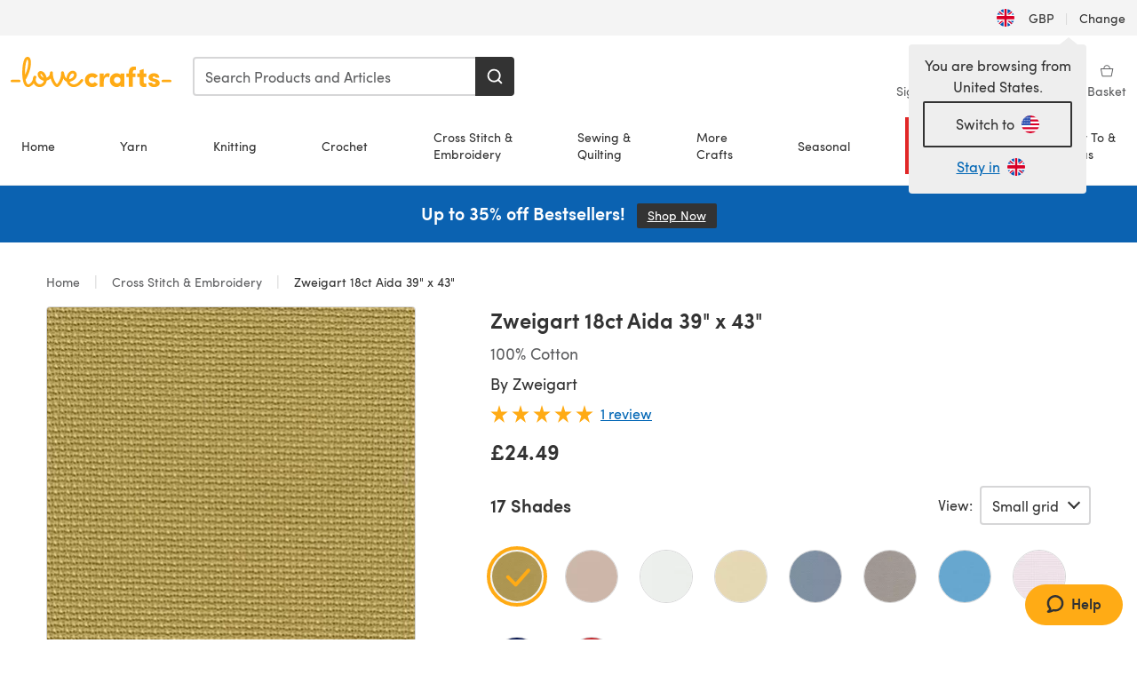

--- FILE ---
content_type: text/html; charset=utf-8
request_url: https://www.lovecrafts.com/en-gb/p/zweigart-18ct-aida-39-x-43
body_size: 55381
content:
<!doctype html>
<html data-n-head-ssr dir="ltr" lang="en-GB" data-n-head="%7B%22dir%22:%7B%22ssr%22:%22ltr%22%7D,%22lang%22:%7B%22ssr%22:%22en-GB%22%7D%7D">
  <head >
    <title>Zweigart 18ct Aida 39&quot; x 43&quot; | LoveCrafts</title><meta data-n-head="ssr" charset="utf-8"><meta data-n-head="ssr" name="viewport" content="width=device-width, initial-scale=1"><meta data-n-head="ssr" name="format-detection" content="telephone=no"><meta data-n-head="ssr" rel="preload" as="font" type="font/woff2" href="https://cms.prod.lovecrafts.co/media/fonts/sofia_pro_regular.woff2" crossorigin="anonymous"><meta data-n-head="ssr" rel="preload" as="font" type="font/woff2" href="https://cms.prod.lovecrafts.co/media/fonts/sofia_pro_semi_bold.woff2" crossorigin="anonymous"><meta data-n-head="ssr" name="generator" content="Vue Storefront 2"><meta data-n-head="ssr" data-hid="description" name="description" content="Shop Zweigart 18ct Aida 39&quot; x 43&quot;, perfect for your Embroidery projects."><meta data-n-head="ssr" data-hid="robots" name="robots" content="index,follow"><meta data-n-head="ssr" data-hid="og:image" name="og:image" content="https://isv.prod.lovecrafts.co/v1/images/29ea3ce914f058e5553cf15a19078e94/42c30271-65a5-45d3-b57b-f44e97f06d76.jpg/0/-/416x416"><link data-n-head="ssr" rel="icon" type="image/x-icon" href="/icons/favicon-lovecrafts.ico"><link data-n-head="ssr" rel="alternate" href="https://www.lovecrafts.com/en-au/p/zweigart-18ct-aida-39-x-43" hreflang="en-au"><link data-n-head="ssr" rel="alternate" href="https://www.lovecrafts.com/en-au/p/zweigart-18ct-aida-39-x-43" hreflang="en-nz"><link data-n-head="ssr" rel="alternate" href="https://www.lovecrafts.com/de-de/p/zweigart-18ct-aida-39-x-43" hreflang="de"><link data-n-head="ssr" rel="alternate" href="https://www.lovecrafts.com/fr-fr/p/zweigart-18ct-aida-39-x-43" hreflang="fr-fr"><link data-n-head="ssr" rel="alternate" href="https://www.lovecrafts.com/en-gb/p/zweigart-18ct-aida-39-x-43" hreflang="en-gb"><link data-n-head="ssr" rel="alternate" href="https://www.lovecrafts.com/en-gb/p/zweigart-18ct-aida-39-x-43" hreflang="x-default"><link data-n-head="ssr" rel="alternate" href="https://www.lovecrafts.com/en-us/p/zweigart-18ct-aida-39-x-43" hreflang="en-us"><link data-n-head="ssr" rel="alternate" href="https://www.lovecrafts.com/en-us/p/zweigart-18ct-aida-39-x-43" hreflang="en-ca"><link data-n-head="ssr" rel="canonical" href="https://www.lovecrafts.com/en-gb/p/zweigart-18ct-aida-39-x-43"><link data-n-head="ssr" rel="preload" as="image" fetchpriority="high" href="https://isv.prod.lovecrafts.co/v1/images/29ea3ce914f058e5553cf15a19078e94/42c30271-65a5-45d3-b57b-f44e97f06d76.jpg/0/-/416x416" imagesrcset="https://isv.prod.lovecrafts.co/v1/images/29ea3ce914f058e5553cf15a19078e94/42c30271-65a5-45d3-b57b-f44e97f06d76.jpg/0/-/416x416 416w, https://isv.prod.lovecrafts.co/v1/images/22f59576d3c5b46f6ca82e73142a0e81/42c30271-65a5-45d3-b57b-f44e97f06d76.jpg/0/-/832x832 832w, https://isv.prod.lovecrafts.co/v1/images/74a9223addf1afe642edb60b1bb8f52f/42c30271-65a5-45d3-b57b-f44e97f06d76.jpg/0/-/1000x1000 1000w" imagesizes="(max-width: 767px) calc(100vw - 32px), 416px"><script data-n-head="ssr" data-hid="consent">
    // Google
    
    window.dataLayer = window.dataLayer || [];
    function gtag() { dataLayer.push(arguments); }
    gtag('consent', 'default', {
      ad_storage: 'granted',
      analytics_storage: 'granted',
      functionality_storage: 'granted',
      personalization_storage: 'granted',
      security_storage: 'granted',
      ad_user_data: 'granted',
      ad_personalization: 'granted'
    });
    gtag('consent', 'default', {
      ad_storage: 'denied',
      analytics_storage: 'denied',
      functionality_storage: 'denied',
      personalization_storage: 'denied',
      security_storage: 'denied',
      ad_user_data: 'denied',
      ad_personalization: 'denied',
      region: ["AT", "BE", "BG", "HR", "CY", "CZ", "DK", "EE", "FI", "FR", "DE", "GR", "HU", "IE", "IT", "LV", "LT", "LU", "MT", "NL", "PL", "PT", "RO", "SK", "SI", "ES", "SE", "NO", "IS", "LI", "GB", "CH", "US-CA", "US-CO", "US-CT", "US-VA", "US-UT"]
    });

    
      // Microsoft
      window.bing4069688 = window.bing4069688 || [];
      window.bing4069688.push('consent', 'default', {
        ad_storage: 'denied'
      });
    
    </script><script data-n-head="ssr" data-hid="rudderlabs-clean">
      const rudderKeys = Object.keys(localStorage).filter(x => x.startsWith('rudder_'));
      if (rudderKeys.length > 21) {
        rudderKeys.forEach(x => localStorage.removeItem(x));
      }
    </script><script data-n-head="ssr" data-hid="rudderlabs">
      (function() {
        "use strict";

        window.RudderSnippetVersion = "3.0.60";
        var identifier = "rudderanalytics";
        if (!window[identifier]) {
          window[identifier] = [];
        }
        var rudderanalytics = window[identifier];
        if (Array.isArray(rudderanalytics)) {
          if (rudderanalytics.snippetExecuted === true && window.console && console.error) {
            console.error("RudderStack JavaScript SDK snippet included more than once.");
          } else {
            rudderanalytics.snippetExecuted = true;
            window.rudderAnalyticsBuildType = "legacy";
            var sdkBaseUrl = "https://events-sdk.prod.lovecrafts.co";
            var sdkVersion = "v3";
            var sdkFileName = "rsa.min.js";
            var scriptLoadingMode = "async";
            var methods = [ "setDefaultInstanceKey", "load", "ready", "page", "track", "identify", "alias", "group", "reset", "setAnonymousId", "startSession", "endSession", "consent" ];
            for (var i = 0; i < methods.length; i++) {
              var method = methods[i];
              rudderanalytics[method] = function(methodName) {
                return function() {
                  if (Array.isArray(window[identifier])) {
                    rudderanalytics.push([ methodName ].concat(Array.prototype.slice.call(arguments)));
                  } else {
                    var _methodName;
                    (_methodName = window[identifier][methodName]) === null || _methodName === undefined || _methodName.apply(window[identifier], arguments);
                  }
                };
              }(method);
            }
            try {
              new Function('class Test{field=()=>{};test({prop=[]}={}){return prop?(prop?.property??[...prop]):import("");}}');
              window.rudderAnalyticsBuildType = "modern";
            } catch (e) {}
            var head = document.head || document.getElementsByTagName("head")[0];
            var body = document.body || document.getElementsByTagName("body")[0];
            window.rudderAnalyticsAddScript = function(url, extraAttributeKey, extraAttributeVal) {
              var scriptTag = document.createElement("script");
              scriptTag.src = url;
              scriptTag.setAttribute("data-loader", "RS_JS_SDK");
              if (extraAttributeKey && extraAttributeVal) {
                scriptTag.setAttribute(extraAttributeKey, extraAttributeVal);
              }
              if (scriptLoadingMode === "async") {
                scriptTag.async = true;
              } else if (scriptLoadingMode === "defer") {
                scriptTag.defer = true;
              }
              if (head) {
                head.insertBefore(scriptTag, head.firstChild);
              } else {
                body.insertBefore(scriptTag, body.firstChild);
              }
            };
            window.rudderAnalyticsMount = function() {
              (function() {
                if (typeof globalThis === "undefined") {
                  var getGlobal = function getGlobal() {
                    if (typeof self !== "undefined") {
                      return self;
                    }
                    if (typeof window !== "undefined") {
                      return window;
                    }
                    return null;
                  };
                  var global = getGlobal();
                  if (global) {
                    Object.defineProperty(global, "globalThis", {
                      value: global,
                      configurable: true
                    });
                  }
                }
              })();
              window.rudderAnalyticsAddScript("".concat(sdkBaseUrl, "/").concat(sdkVersion, "/").concat(window.rudderAnalyticsBuildType, "/").concat(sdkFileName), "data-rsa-write-key", "2erkLjtKgPvvp2JvL9ZflCBVULL");
            };
            if (typeof Promise === "undefined" || typeof globalThis === "undefined") {
              window.rudderAnalyticsAddScript("https://polyfill-fastly.io/v3/polyfill.min.js?version=3.111.0&features=Symbol%2CPromise&callback=rudderAnalyticsMount");
            } else {
              window.rudderAnalyticsMount();
            }
          }
        }
      })();
    </script><script data-n-head="ssr" data-hid="cookieyes-event">
    document.addEventListener('cookieyes_banner_load', (eventData) => {
      const data = eventData.detail;

      const categories = Object.entries(data.categories).reduce((accumulator, [k, v]) => {
        accumulator[v ? 'allowedConsentIds' : 'deniedConsentIds'].push(k);
        return accumulator;
      }, {allowedConsentIds:[], deniedConsentIds:[]});

      const consentOptions={"consentManagement":{"enabled":true,"provider":"custom"}};

      if (data.activeLaw !== 'gdpr' || data.isUserActionCompleted) {
        
          window.bing4069688.push('consent', 'update', {
            ad_storage: data.categories.advertisement ? 'granted' : 'denied'
          });
        
        
        consentOptions.consentManagement = {...consentOptions.consentManagement, ...categories};
      } else {
        consentOptions.preConsent = {"enabled":true,"storage":{"strategy":"anonymousId"},"events":{"delivery":"buffer"}};
      }

      document.addEventListener('cookieyes_consent_update', (eventData) => {
        
          window.bing4069688.push('consent', 'update', {
            ad_storage: eventData.detail.accepted.includes('advertisement') ? 'granted' : 'denied'
          });
        

        rudderanalytics.consent({
          consentManagement: {
            allowedConsentIds: eventData.detail.accepted,
            deniedConsentIds: eventData.detail.rejected
          }
        });
      });

      window.rudderanalytics.load("2erkLjtKgPvvp2JvL9ZflCBVULL", "https://events.prod.lovecrafts.co", {
        configUrl: "https://events-api.prod.lovecrafts.co",
        ...consentOptions,
        externalAnonymousIdCookieName: 'ajs_anonymous_id',
        storage: {
          type: "localStorage"
        }
      });
    });
    </script><script data-n-head="ssr" data-hid="cookieyes" src="https://cdn-cookieyes.com/client_data/59860e8ef1dcbb12efcf6317/script.js" defer></script><script data-n-head="ssr" type="application/ld+json">{"@context":"https://schema.org","@graph":[{"@context":"https://schema.org","@id":"https://www.lovecrafts.com/en-gb/p/zweigart-18ct-aida-39-x-43#breadcrumb","@type":"BreadcrumbList","itemListElement":[{"@type":"ListItem","position":1,"item":{"@id":"https://www.lovecrafts.com/en-gb","name":"Home"}},{"@type":"ListItem","position":2,"item":{"@id":"https://www.lovecrafts.com/en-gb/l/cross-stitch-and-embroidery","name":"Cross Stitch & Embroidery"}}]},{"@type":"ImageObject","@id":"https://www.lovecrafts.com/en-gb/p/zweigart-18ct-aida-39-x-43#primaryimage","inLanguage":"en-GB","url":"https://isv.prod.lovecrafts.co/v1/images/74a9223addf1afe642edb60b1bb8f52f/42c30271-65a5-45d3-b57b-f44e97f06d76.jpg/0/-/1000x1000","contentUrl":"https://isv.prod.lovecrafts.co/v1/images/74a9223addf1afe642edb60b1bb8f52f/42c30271-65a5-45d3-b57b-f44e97f06d76.jpg/0/-/1000x1000","width":390,"height":390},{"@context":"https://schema.org","@type":"Product","mainEntityOfPage":{"@id":"https://www.lovecrafts.com/en-gb/p/zweigart-18ct-aida-39-x-43#webpage"},"description":"100% Cotton, Genuine Top Quality Zweigart Fabric. This is a very fine Aida weave almost as fine as Hardanger. Ideal for cross stitch designs where detail & shading are employed. This fabric is sold in pre-cut pieces.","name":"Zweigart 18ct Aida 39\" x 43\"","image":{"@id":"https://isv.prod.lovecrafts.co/v1/images/74a9223addf1afe642edb60b1bb8f52f/42c30271-65a5-45d3-b57b-f44e97f06d76.jpg/0/-/1000x1000#primaryimage"},"offers":{"@type":"Offer","availability":"https://schema.org/LimitedAvailability","price":"24.49","priceCurrency":"GBP"},"sku":"10310552","brand":{"@type":"Brand","name":"Zweigart"},"aggregateRating":{"@type":"AggregateRating","ratingValue":"100","reviewCount":"1","bestRating":"100","worstRating":"0"},"review":[{"@type":"Review","author":{"@type":"Person","name":"Customer"},"datePublished":"2025-02-12T21:27:51.000Z","reviewBody":"Perfect","reviewRating":{"@type":"Rating","ratingValue":"5"}}]}]}</script><link rel="preload" href="https://assets.prod.lovecrafts.co/_nuxt/a71037f.modern.js" as="script"><link rel="preload" href="https://assets.prod.lovecrafts.co/_nuxt/d989a86.modern.js" as="script"><link rel="preload" href="https://assets.prod.lovecrafts.co/_nuxt/css/53db6c0.css" as="style"><link rel="preload" href="https://assets.prod.lovecrafts.co/_nuxt/ef2b45d.modern.js" as="script"><link rel="preload" href="https://assets.prod.lovecrafts.co/_nuxt/css/1a132a2.css" as="style"><link rel="preload" href="https://assets.prod.lovecrafts.co/_nuxt/de2a539.modern.js" as="script"><link rel="stylesheet" href="https://assets.prod.lovecrafts.co/_nuxt/css/53db6c0.css"><link rel="stylesheet" href="https://assets.prod.lovecrafts.co/_nuxt/css/1a132a2.css">
  </head>
  <body class="lovecrafts" data-n-head="%7B%22class%22:%7B%22ssr%22:%22lovecrafts%22%7D%7D">
    <div data-server-rendered="true" id="__nuxt"><!----><div id="__layout"><div class="layout non-js" data-v-e1262b6a><a href="#main-content" class="visually-hidden" data-v-e1262b6a>Skip to main content</a> <div data-v-67432fbc data-v-e1262b6a><noscript data-v-67432fbc><div class="sf-notification noscript-warning color-warning" data-v-67432fbc><span role="none" class="sf-notification__icon sf-icon" style="--icon-size:24px;" data-v-67432fbc><svg width="24" height="24" viewBox="0 0 24 24" fill="none" xmlns="http://www.w3.org/2000/svg" role="none"><path stroke="var(--icon-color)" d="M12 21C16.9706 21 21 16.9706 21 12C21 7.02944 16.9706 3 12 3C7.02944 3 3 7.02944 3 12C3 16.9706 7.02944 21 12 21Z" stroke-width="1.25"></path><path fill="var(--icon-color)" d="M12 9.74999C11.3233 9.74999 10.7143 9.17856 10.7143 8.46427C10.7143 7.74999 11.3233 7.17856 12 7.17856C12.6767 7.17856 13.2857 7.74999 13.2857 8.46427C13.2857 9.17856 12.7444 9.74999 12 9.74999Z"></path><path fill="var(--icon-color)" d="M12.3214 11.3571H11.6786C11.3235 11.3571 11.0357 11.645 11.0357 12V16.5C11.0357 16.855 11.3235 17.1429 11.6786 17.1429H12.3214C12.6765 17.1429 12.9643 16.855 12.9643 16.5V12C12.9643 11.645 12.6765 11.3571 12.3214 11.3571Z"></path></svg></span> <div><div class="sf-notification__title smartphone-only display-none">
          
        </div> <strong data-v-67432fbc>JavaScript seems to be disabled in your browser.</strong> <p class="noscript-text" data-v-67432fbc>You must have JavaScript enabled in your browser to utilize the functionality of this website.</p> <a href="https://www.enable-javascript.com/en" rel="noopener noreferrer" target="_blank" data-v-67432fbc>Enable JavaScript
        </a></div> <button type="button" aria-label="Close notification" class="display-none sf-button--pure sf-notification__close sf-button"><span class="sf-icon color-white" style="--icon-color:;--icon-size:;"><svg viewBox="0 0 24 24" preserveAspectRatio="none" class="sf-icon-path"><defs><linearGradient id="linearGradient-22900978" x1="0" y1="0" x2="1" y2="0"><stop offset="1" stop-color="var(--icon-color)"></stop> <stop offset="0" stop-color="var(--icon-color-negative, var(--c-gray-variant))"></stop></linearGradient></defs> <path d="M21.261 2.22a.748.748 0 00-1.057 0l-8.464 8.463-8.463-8.464a.748.748 0 10-1.058 1.058l8.464 8.463-8.464 8.464a.748.748 0 101.058 1.057l8.463-8.463 8.464 8.463a.748.748 0 101.057-1.057l-8.463-8.464 8.463-8.463a.748.748 0 000-1.058z" fill="var(--icon-color)" style="height:100%;"></path></svg></span></button></div></noscript></div> <div class="sf-top-bar desktop-only" data-v-e1262b6a><div class="sf-top-bar__container"><div class="sf-top-bar__left"></div> <div class="sf-top-bar__center"></div> <div class="sf-top-bar__right"><div class="locale-container"><button type="button" data-cy="locale-select_change-langauge" class="container__lang container__lang--selected sf-button"><span class="country-img sf-icon"><img src="https://assets.prod.lovecrafts.co/_nuxt/assets/flags/GB.d6fa30.svg" alt="GB" loading="eager"></span> <span class="selected-country">
      GBP <span aria-hidden="true" class="divider">|</span>
      Change
    </span></button></div></div></div></div> <div id="layout" data-v-e1262b6a><div class="app-header" data-v-e1262b6a><div class="the-header-wrapper"><div class="the-header"><div active-sidebar="activeSidebar" class="sf-header"><div class="sf-header__wrapper"><header class="sf-header__header">​ <div class="sf-header__aside"></div> <div class="sf-header__actions"><div class="logo-container"><button aria-label="Open mobile menu" class="sf-header__hamburger smartphone-only"><span role="none" class="sf-header__icon sf-icon" style="--icon-size:25px;"><svg width="24" height="24" viewBox="0 0 24 24" fill="none" xmlns="http://www.w3.org/2000/svg" role="none"><path d="M3.75 4.5H20.25C20.7 4.5 21 4.8 21 5.25C21 5.7 20.7 6 20.25 6H3.75C3.3 6 3 5.7 3 5.25C3 4.8 3.3 4.5 3.75 4.5Z" fill="var(--icon-color)"></path><path d="M3.75 11.25H20.25C20.7 11.25 21 11.55 21 12C21 12.45 20.7 12.75 20.25 12.75H3.75C3.3 12.75 3 12.45 3 12C3 11.55 3.3 11.25 3.75 11.25Z" fill="var(--icon-color)"></path><path d="M3.75 18H20.25C20.7 18 21 18.3 21 18.75C21 19.2 20.7 19.5 20.25 19.5H3.75C3.3 19.5 3 19.2 3 18.75C3 18.3 3.3 18 3.75 18Z" fill="var(--icon-color)"></path></svg></span> <span class="sf-header__icon-label">Menu</span></button> <a href="/en-gb" class="sf-header__logo"><span class="sf-header__logo-image sf-icon"><svg xmlns="http://www.w3.org/2000/svg" width="181" height="34" role="img" viewBox="0 0 736.8 138.9" xml:space="preserve" id="lovecrafts-secondary" preserveAspectRatio="xMinYMin meet"><title>LoveCrafts</title><g fill="#FFAB15" style="fill:var(--custom-fill-color-0,#FFAB15);"><path d="M39.5 105.2H5.6c-3.1 0-5.6 2.5-5.6 5.6 0 3.1 2.5 5.6 5.6 5.6h33.9c3.1 0 5.6-2.5 5.6-5.6 0-3.1-2.5-5.6-5.6-5.6zM323.6 102.3c-1.4.6-2.5 2-3.5 3.3-.3.3-7.3 9.3-11.8 13.2-4.2 3.6-11.5 7.4-18.5 7.3-14.8-.2-19.6-11.7-19.6-11.7s15.7-2.9 25.2-13.7c8.3-9.4 8.6-19 6.4-25-2.7-7.3-9.6-12.1-17.7-12-11 .1-19.2 8.4-23.7 17.4-2.7 5.4-4.4 11.7-4.9 18.1-7.5-6.5-9.6-20.8-10.5-24.6-.8-3.7-1.4-5-2.4-6.1-1.6-1.8-4.1-2.4-5.9-2.1-6.8.8-6.2 7.7-6 11.9.1 1.4.1 2.8.1 4.1-.9 12.4-5.4 25.3-13.1 36.6-3.1 4.5-4.9 6-5.2 6-.4 0-2.6-1.5-5-4.8-7.1-9.8-11.9-22.4-13.5-34.5-.4-2.9-.5-5.8-.3-9.1.2-2.9.2-5.8-1.7-8-1.2-1.4-3.1-2.2-5-2.2-2.9 0-5.5 1.7-6.4 4.2-.3.5-.7 2.9-.8 4.3-.3 4.6-1.7 9.6-3.9 12.4-4.4 5.9-11.5 8-11.5 8s-2.5-15.7-14-25.3c-4.1-3.4-8.3-4.6-12.7-4.8-7.2-.2-15.7 5.9-13.8 17.8.6 3.9 2.3 8.2 4.9 12 7.5 11.1 19.4 13.7 23.1 14.3 0 1.4-1.4 6.8-5.8 11-2.7 2.6-7.4 5.3-13 5.3-4.6 0-8.6-2.3-11.3-5-3.4-3.2-6.2-8.4-6.9-12.3-.2-1.2-1.2-7.5 2-12.3 1.3-1.9 1.4-4.1.4-5.9-1.2-2.2-3.7-3.6-6.3-3.6-2.2 0-3.9 1.2-5.4 3-2 2.4-3.4 6-3.9 12.4-.7 9-12.5 24.4-21 24.1-6.8-.2-10.5-12.6-12.1-20.9 0 0 18.2-30.5 22.6-58.4C95.4 19.6 91 10 87.8 5.4 85.3 2 81.5-.1 77.3 0c-3.6.1-6.4 1.2-9.2 3.8-5.2 4.7-9.4 15.3-12.5 33.9-2 12.3-2.7 25.4-2.4 40.1.1 6.6.6 20.8 4.8 37 4.2 16 12.4 23.9 22.3 23.9 5.8 0 11.8-3.8 15.5-6.7 6.3-5 10.1-10.5 10.1-10.5s7 17 26.9 17.2c16.1.2 30.2-12.7 32.4-29.5v-.2l.2-.1c10.8-2.4 17.7-9.8 17.7-9.8s3.8 14.4 11.4 25c4.2 5.9 10.6 14.7 18 14.6 4.4 0 9.5-3.6 16.9-13.7 7.8-10.6 12.2-26.4 12.2-26.4s3.7 10.7 15.2 15.5c1.9 7 5.8 13.4 12 18 5.8 4.3 13.2 6.6 20.7 6.6 11.5 0 21.3-5.6 28.1-11.8 7.4-6.6 14-15.4 14.2-15.7 1.6-2.5.8-6.1-1.3-8-1.6-1.3-4.2-2.1-6.9-.9zM143.2 90.7c-6.5-6.3-6.7-9.7-6.6-10.5.2-1.8 1.6-2.1 2.1-2.1 2.1 0 4.7 4 6.1 6.1 3.4 4.7 5.8 11.2 5.8 11.2s-4-1.5-7.4-4.7zm-77.2-8s-.1-24.1 1.1-35.4c1.1-10 2.4-21.3 6.8-30.9.5-1.1 1.8-3.9 2.9-4 1-.1 1.9 2 2.5 4.7 2 8.9 1.1 19.2-1.7 32.8C74.3 64.9 66 82.7 66 82.7zm202.1 19.6s.1-8 3.6-15.1c2.8-5.7 5.9-9.2 9.7-10.5 2.9-1 5.8-.2 7.5 1.8 1.2 1.5 1.6 3.5 1.1 5.7-1.2 5.2-4.6 9-7.4 11.4-6.6 5.5-14.5 6.7-14.5 6.7zM373.5 75c10.9 0 20.7 4.7 26.6 13l-14.8 10.6c-2.5-3.9-7.1-6.2-11.8-6.2-7.7 0-15.2 5.5-15.2 14.3s7.5 14.7 15.2 14.7c4.7 0 9.3-2.2 11.8-6.2l14.8 10.5c-5.8 8.3-15.6 13.1-26.6 13.1-17.6 0-33.3-12.8-33.3-32.1 0-19.2 15.7-31.7 33.3-31.7zM426.6 137.6h-18.2V76.3h18.2v14.8c3.1-11.4 11-16.1 17.3-16.1 4.3 0 7.6.8 10.5 2.2l-3.3 16.4c-3.3-1.6-6.4-1.8-9.3-1.8-10.5 0-15.2 8.3-15.2 24.4v21.4zM503.4 130.6c-3.9 5.9-13.1 8.1-17.8 8.1-15.6 0-31.2-12.2-31.2-31.9s15.6-31.9 31.2-31.9c3.9 0 13.1 1.3 17.8 8.1v-6.8h18.1v61.2h-18.1v-6.8zm-14.8-9.2c7.5 0 14.8-5.4 14.8-14.6s-7.3-14.6-14.8-14.6c-7.6 0-15.3 5.8-15.3 14.6 0 8.9 7.7 14.6 15.3 14.6zM650.4 112.4c-18.4-5-18.5-14.3-18.4-19.9.1-9 11-17.4 23.9-17.4 12.2 0 25 5.4 25.2 20.3h-17.2c-.1-4.6-4.1-5.4-6.9-5.4-3.9 0-6.6 1.8-6.4 4.6.1 1.8 1.7 3.7 5.4 4.6l10.4 2.8c14.8 4.1 16.7 13.9 16.7 17.8 0 13-13.6 19.1-26.5 19.1-12.5 0-25.4-7.5-25.6-21.1h17c.1 3.5 4.1 7.1 9 7.1 4.1-.1 7.5-2 7.5-5.1 0-2.6-1.6-4.1-6-5.2l-8.1-2.2zM609.4 76.3V55.6L591 61.5v14.8h-11.1v16.1h11V118c0 6.4 1.9 11.6 5.7 15.3 3.8 3.7 9 5.6 15.6 5.6 4.1 0 7.7-.6 9.8-1.6v-15.7c-1.7.3-3.3.5-4.7.5-5.2 0-7.9-2.6-7.9-7.6v-22H622V76.3h-12.6zM565.7 44.4c-3.8 0-11.8.6-17.6 6.7-4.2 4.5-6.4 10.5-6.4 17.9v7.3h-11.5v16.1h11.5v45.2H560V92.4h12.3V76.3H560v-6.7c0-3.4.9-5.9 2.8-7.3 1.8-1.4 3.7-2.1 6.3-2.1 2.5 0 4.6.4 5.2.5V45.6c-1.7-.8-4.6-1.2-8.6-1.2zM731.2 105.2h-33.9c-3.1 0-5.6 2.5-5.6 5.6 0 3.1 2.5 5.6 5.6 5.6h33.9c3.1 0 5.6-2.5 5.6-5.6 0-3.1-2.5-5.6-5.6-5.6z"></path></g></svg></span></a> <a href="/en-gb/cart" class="smartphone-only lc-link--pure sf-header__cart"><span role="none" class="sf-header__icon sf-icon" style="--icon-size:25px;"><svg width="25" height="25" viewBox="0 0 25 25" fill="none" xmlns="http://www.w3.org/2000/svg" role="none"><path d="M16.7558 9.77767C16.3958 9.77767 16.1258 9.50767 16.1258 9.14767C16.1258 6.89767 14.5958 5.18767 12.6158 5.18767C10.5458 5.18767 9.10579 6.80767 9.10579 8.96767C9.10579 9.32767 8.83579 9.59767 8.47579 9.59767C8.11579 9.59767 7.93579 9.41767 7.93579 9.05767C7.93579 6.17767 9.91579 4.01767 12.6158 4.01767C15.2258 4.01767 17.2958 6.26767 17.2958 9.14767C17.2958 9.50767 17.1158 9.77767 16.7558 9.77767Z" fill="var(--icon-color)"></path><path d="M18.9157 20.2177H6.31572C6.04572 20.2177 5.77572 19.9477 5.68572 19.6777L3.61572 9.41767C3.61572 9.23767 3.61572 8.96767 3.70572 8.87767C3.79572 8.69767 3.97572 8.60767 4.15572 8.60767H20.9857C21.1657 8.60767 21.3457 8.69767 21.4357 8.87767C21.6157 9.05767 21.6157 9.23767 21.6157 9.41767L19.5457 19.6777C19.4557 19.9477 19.2757 20.2177 18.9157 20.2177ZM6.76572 18.9577H18.4657L20.2657 9.86767H4.96572L6.76572 18.9577Z" fill="var(--icon-color)"></path></svg></span> <div class="cart-badge-wrapper" style="display:none;"><span class="sf-badge--number cart-badge sf-badge">0</span></div> <span class="sf-header__icon-label">Basket</span></a> <form autocomplete="off" method="get" action="/en-gb/search" role="search" class="search-wrapper"><div class="sf-search-bar sf-header__search"><div data-testid="q" class="sf-input"><div class="sf-input__wrapper"><input id="q" name="q" type="search" role="combobox" aria-controls="search-autocomplete" aria-autocomplete="both" aria-haspopup="dialog" aria-expanded="false" placeholder="Search Products and Articles" aria-label="Search" value=""> <span class="sf-input__bar"></span> <label for="q" class="sf-input__label will-change display-none"></label> <!----></div> <div class="sf-input__error-message"><div class="display-none"></div></div></div> <div id="search-autocomplete" role="dialog" hidden="hidden" class="autocomplete"><div hidden="hidden" class="type-headers-wrapper"><ul class="type-headers"><li data-list="text-suggestions"><button type="button" class="sf-button sf-button--pure type-headers__tab-btn">
          Products<span class="count count--products"></span></button></li> <li data-list="articles"><button type="button" class="sf-button sf-button--pure type-headers__tab-btn">
          Articles<span class="count count--articles"></span></button></li></ul></div> <div hidden="hidden" data-list="recent-searches" class="suggestion-list text"><header><h4>Recent Searches</h4> <button type="button" aria-label="Recent Searches Clear" class="sf-button sf-button--text clear-all">
        Clear
      </button></header> <ul aria-label="Recent Searches"></ul></div> <div hidden="hidden" data-list="text-suggestions" class="suggestion-list text"><h4 aria-hidden="true" class="suggestion-list__title">
      Products <span class="count count--products"></span></h4> <ul aria-label="Products"></ul> <button type="submit" class="sf-button autocomplete__see-all">
      See all search results
    </button></div> <div hidden="hidden" data-list="articles" class="suggestion-list image"><h4 aria-hidden="true" class="suggestion-list__title">
      Articles <span class="count count--articles"></span></h4> <ul aria-label="Articles"></ul></div> <div hidden="hidden" aria-live="polite" class="no-results"><span>No matches found for '<strong></strong>'</span></div></div> <button type="submit" aria-label="Search" class="search-button sf-button"><span role="none" class="sf-icon" style="--icon-color:var(--c-white);--icon-size:20px;"><svg viewBox="0 0 24 24" preserveAspectRatio="none" role="none" class="sf-icon-path"><title></title> <!----> <path d="M21.668 20.108l-3.59-3.562c2.803-3.588 2.508-8.698-.713-11.917A8.948 8.948 0 0010.998 2c-2.41 0-4.671.934-6.368 2.629A8.937 8.937 0 002 10.992c0 2.408.934 4.669 2.63 6.364a8.948 8.948 0 006.368 2.628 8.893 8.893 0 005.532-1.916l3.565 3.612c.22.221.492.32.786.32.295 0 .566-.123.787-.32.443-.417.443-1.13 0-1.572zm-3.884-9.116a6.723 6.723 0 01-1.992 4.792 6.777 6.777 0 01-4.794 1.99 6.773 6.773 0 01-4.795-1.99 6.769 6.769 0 01-1.991-4.792c0-1.818.712-3.514 1.991-4.791a6.777 6.777 0 014.795-1.99c1.819 0 3.516.711 4.794 1.99a6.729 6.729 0 011.992 4.791z" fill="var(--icon-color)" style="height:100%;"></path></svg></span></button></div> <button type="reset" aria-label="Clear search" class="clear"><span role="none" class="sf-icon" style="--icon-size:14px;"><svg height="14" viewBox="0 0 14 14" width="14" xmlns="http://www.w3.org/2000/svg" role="none"><path d="m32 11v16m-8-8h16" fill="none" stroke="currentColor" stroke-linecap="round" stroke-linejoin="round" stroke-width="1.5" transform="matrix(.70710678 -.70710678 .70710678 .70710678 -29.062446 16.192388)"></path></svg></span></button></form></div> <div class="sf-header__icons"><a href="/en-gb/account" data-testid="accountIcon" class="lc-link--pure sf-header__action"><span role="none" class="sf-header__icon sf-icon" style="--icon-size:1.25rem;"><svg width="25" height="25" viewBox="0 0 25 25" fill="none" xmlns="http://www.w3.org/2000/svg" role="none"><g clip-path="url(#clip0)"><path d="M21.0051 20.5552C21.0051 15.9146 17.2083 12.1177 12.5676 12.1177C7.927 12.1177 4.13013 15.9146 4.13013 20.5552H21.0051Z" stroke="var(--icon-color)" stroke-width="1.25" stroke-miterlimit="10" stroke-linecap="round" stroke-linejoin="round"></path><path d="M12.5676 12.1177C14.8976 12.1177 16.7864 10.2289 16.7864 7.89893C16.7864 5.56897 14.8976 3.68018 12.5676 3.68018C10.2377 3.68018 8.34888 5.56897 8.34888 7.89893C8.34888 10.2289 10.2377 12.1177 12.5676 12.1177Z" stroke="var(--icon-color)" stroke-width="1.25" stroke-miterlimit="10" stroke-linecap="round" stroke-linejoin="round"></path></g><defs><clipPath id="clip0"><rect width="24" height="24" fill="white" transform="translate(0.567627 0.117676)"></rect></clipPath></defs></svg></span> <div class="notifications-badge-wrapper" style="display:none;"><span class="sf-badge--number notifications-badge sf-badge">
                
              </span></div> <span class="header-action-text">Sign in</span></a> <a href="/en-gb/account/wishlist" data-testid="wishlistIcon" class="lc-link--pure sf-header__action"><span role="none" class="sf-header__icon sf-icon" style="--icon-size:1.25rem;"><svg width="24" height="24" viewBox="0 0 24 24" fill="none" xmlns="http://www.w3.org/2000/svg" role="none"><path d="M15.8842 3C14.5579 3 12.9474 3.94737 12 5.17895C11.0526 3.94737 9.44211 3 8.11579 3C5.36842 3 3 5.46316 3 8.30526C3 13.8 11.0526 20.0526 12 20.0526C12.9474 20.0526 21 13.8 21 8.30526C21 5.46316 18.6316 3 15.8842 3Z" stroke="currentColor" stroke-width="1.25" stroke-linecap="round" stroke-linejoin="round"></path></svg></span> <span class="header-action-text">
              Wishlist
            </span></a> <a href="/en-gb/account/library" data-testid="libraryIcon" class="lc-link--pure sf-header__action"><span role="none" class="sf-header__icon sf-icon" style="--icon-size:1.25rem;"><svg width="25" height="25" viewBox="0 0 25 25" fill="none" xmlns="http://www.w3.org/2000/svg" role="none"><path fill-rule="evenodd" clip-rule="evenodd" d="M19.5383 5.88691H17.1088V4.15243C17.1088 3.58076 16.6466 3.11768 16.0767 3.11768H4.98704C4.42037 3.11768 3.95496 3.58433 3.95496 4.15674V17.3094C3.95496 17.8812 4.41897 18.3484 4.98704 18.3484H7.41649V20.0786C7.41649 20.6504 7.8805 21.1177 8.44858 21.1177H19.5383C20.1049 21.1177 20.5703 20.651 20.5703 20.0786V6.92597C20.5703 6.3542 20.1063 5.88691 19.5383 5.88691Z" stroke="var(--icon-color)" stroke-width="1.25"></path><path d="M5.73975 18.3484H16.0767C16.6432 18.3484 17.1088 17.8809 17.1088 17.3073C17.1088 16.9248 17.1088 13.128 17.1088 5.91681" stroke="var(--icon-color)" stroke-width="1.25"></path><path d="M7.07043 6.57922H13.9935V7.61768H7.07043V6.57922ZM7.07043 10.0408H13.9935V11.0792H7.07043V10.0408ZM7.07043 13.5023H13.9935V14.5408H7.07043V13.5023Z" fill="var(--icon-color)"></path></svg></span> <span class="header-action-text">My Library</span></a> <a href="/en-gb/cart" data-testid="cartIcon" class="lc-link--pure sf-header__action"><span role="none" class="sf-header__icon sf-icon" style="--icon-size:1.25rem;"><svg width="25" height="25" viewBox="0 0 25 25" fill="none" xmlns="http://www.w3.org/2000/svg" role="none"><path d="M16.7558 9.77767C16.3958 9.77767 16.1258 9.50767 16.1258 9.14767C16.1258 6.89767 14.5958 5.18767 12.6158 5.18767C10.5458 5.18767 9.10579 6.80767 9.10579 8.96767C9.10579 9.32767 8.83579 9.59767 8.47579 9.59767C8.11579 9.59767 7.93579 9.41767 7.93579 9.05767C7.93579 6.17767 9.91579 4.01767 12.6158 4.01767C15.2258 4.01767 17.2958 6.26767 17.2958 9.14767C17.2958 9.50767 17.1158 9.77767 16.7558 9.77767Z" fill="var(--icon-color)"></path><path d="M18.9157 20.2177H6.31572C6.04572 20.2177 5.77572 19.9477 5.68572 19.6777L3.61572 9.41767C3.61572 9.23767 3.61572 8.96767 3.70572 8.87767C3.79572 8.69767 3.97572 8.60767 4.15572 8.60767H20.9857C21.1657 8.60767 21.3457 8.69767 21.4357 8.87767C21.6157 9.05767 21.6157 9.23767 21.6157 9.41767L19.5457 19.6777C19.4557 19.9477 19.2757 20.2177 18.9157 20.2177ZM6.76572 18.9577H18.4657L20.2657 9.86767H4.96572L6.76572 18.9577Z" fill="var(--icon-color)"></path></svg></span> <div class="cart-badge-wrapper" style="display:none;"><span class="sf-badge--number cart-badge sf-badge">0</span></div> <span class="header-action-text">Basket</span></a></div> <nav class="sf-header__navigation"><div id="menu-backdrop"></div> <div class="nav-wrapper"><!----> <div data-target="Home" class="sf-header-navigation-item sale-none"><div class="sf-header-navigation-item__item"><a href="/en-gb/" class="sf-link sf-header-navigation-item__link lc-link--pure">Home</a></div></div><div data-target="Yarn" class="sf-header-navigation-item sale-none has-children"><div class="sf-header-navigation-item__item"><a href="/en-gb/l/yarns" class="sf-link sf-header-navigation-item__link lc-link--pure">Yarn</a></div></div><div data-target="Knitting" class="sf-header-navigation-item sale-none has-children"><div class="sf-header-navigation-item__item"><a href="/en-gb/l/knitting" class="sf-link sf-header-navigation-item__link lc-link--pure">Knitting</a></div></div><div data-target="Crochet" class="sf-header-navigation-item sale-none has-children"><div class="sf-header-navigation-item__item"><a href="/en-gb/l/crochet" class="sf-link sf-header-navigation-item__link lc-link--pure">Crochet</a></div></div><div data-target="Cross Stitch &amp; Embroidery" class="sf-header-navigation-item sale-none has-children"><div class="sf-header-navigation-item__item"><a href="/en-gb/l/cross-stitch-and-embroidery" class="sf-link sf-header-navigation-item__link lc-link--pure">Cross Stitch &amp; Embroidery</a></div></div><div data-target="Sewing &amp; Quilting" class="sf-header-navigation-item sale-none has-children"><div class="sf-header-navigation-item__item"><a href="/en-gb/l/sewing-and-quilting" class="sf-link sf-header-navigation-item__link lc-link--pure">Sewing &amp; Quilting</a></div></div><div data-target="More Crafts" class="sf-header-navigation-item sale-none has-children"><div class="sf-header-navigation-item__item"><a href="/en-gb/l/hobbies-and-crafts" class="sf-link sf-header-navigation-item__link lc-link--pure">More Crafts</a></div></div><div data-target="Seasonal" class="sf-header-navigation-item sale-none has-children"><div class="sf-header-navigation-item__item"><a href="/en-gb/c/article/spring-crafts" class="sf-link sf-header-navigation-item__link lc-link--pure">Seasonal</a></div></div><div data-target="Giant January Sale" class="sf-header-navigation-item sale-big has-children"><div class="sf-header-navigation-item__item"><a href="/en-gb/l/all-crafts-promotions/promotions/giant-january" class="sf-link sf-header-navigation-item__link lc-link--pure">Giant January Sale</a></div></div><div data-target="How To &amp; Ideas" class="sf-header-navigation-item sale-none has-children"><div class="sf-header-navigation-item__item"><a href="/en-gb/c/h/inspiration" class="sf-link sf-header-navigation-item__link lc-link--pure">How To &amp; Ideas</a></div></div></div> <div class="sf-mega-menu hide-mobile"><div class="sf-bar sf-mega-menu__bar"><div><button type="button" aria-label="back" class="sf-button--pure sf-bar__icon sf-button"><span class="sf-icon" style="--icon-color:;--icon-size:0.875rem;"><svg viewBox="0 0 24 24" preserveAspectRatio="none" class="sf-icon-path"><defs><linearGradient id="linearGradient-22901564" x1="0" y1="0" x2="1" y2="0"><stop offset="1" stop-color="var(--icon-color)"></stop> <stop offset="0" stop-color="var(--icon-color-negative, var(--c-gray-variant))"></stop></linearGradient></defs> <path d="M15.636 2L17 3.6 9.746 12 17 20.4 15.636 22 7 12z" fill="var(--icon-color)" style="height:100%;"></path></svg></span></button></div> <div><div class="sf-bar__title">Menu</div></div> <div><button type="button" aria-label="close" class="display-none sf-button--pure sf-bar__icon sf-button"><span class="sf-icon" style="--icon-color:;--icon-size:14px;"><svg viewBox="0 0 24 24" preserveAspectRatio="none" class="sf-icon-path"><defs><linearGradient id="linearGradient-22901565" x1="0" y1="0" x2="1" y2="0"><stop offset="1" stop-color="var(--icon-color)"></stop> <stop offset="0" stop-color="var(--icon-color-negative, var(--c-gray-variant))"></stop></linearGradient></defs> <path d="M21.261 2.22a.748.748 0 00-1.057 0l-8.464 8.463-8.463-8.464a.748.748 0 10-1.058 1.058l8.464 8.463-8.464 8.464a.748.748 0 101.058 1.057l8.463-8.463 8.464 8.463a.748.748 0 101.057-1.057l-8.463-8.464 8.463-8.463a.748.748 0 000-1.058z" fill="var(--icon-color)" style="height:100%;"></path></svg></span></button></div></div> <div class="sf-mega-menu__content"><div class="sf-mega-menu__menu"><div class="menu-item-level-1 sale-none"><div class="sf-mega-menu-column is-active"><a href="/en-gb/" data-label="Home" class="menu-link lc-link--pure sale-none" style="display:none;">
                  Home
                  <!----></a> <div class="sf-mega-menu-column__content"></div></div></div><div class="menu-item-level-1 sale-none"><div class="sf-mega-menu-column is-active"><a href="/en-gb/l/yarns" data-label="Yarn" class="menu-link lc-link--pure sale-none" style="display:none;">
                  Yarn
                  <span role="none" class="open-right sf-icon" style="--icon-color:var(--c-black);--icon-size:18px;"><svg viewBox="0 0 24 24" preserveAspectRatio="none" role="none" class="sf-icon-path"><title></title> <!----> <path d="M8.364 22L7 20.4l7.254-8.4L7 3.6 8.364 2 17 12z" fill="var(--icon-color)" style="height:100%;"></path></svg></span></a> <div class="sf-mega-menu-column__content"> <ul class="sf-list menu-content-level-1" style="display:none;"><li class="sf-list__item"><a href="/en-gb/l/yarns" class="menu-item-level-2 lc-link--pure no-child">
                    All Yarn
                    <!----></a> <ul class="sf-list"></ul></li><li class="sf-list__item"><a href="/en-gb/l/yarns?sort=newest" class="menu-item-level-2 lc-link--pure no-child">
                    NEW IN
                    <!----></a> <ul class="sf-list"></ul></li><li class="sf-list__item"><a href="/en-gb/l/yarns/multi-packs-and-kits" class="menu-item-level-2 lc-link--pure no-child">
                    SAVE WITH YARN PACKS
                    <!----></a> <ul class="sf-list"></ul></li><li class="sf-list__item"><a href="/en-gb/l/back-in-stock" class="menu-item-level-2 lc-link--pure no-child">
                    BACK IN STOCK
                    <!----></a> <ul class="sf-list"></ul></li><li class="sf-list__item"><a href="/en-gb/l/all-crafts-promotions/promotions/clearance-lovecrafts?filter-type.en-GB=Yarns" class="menu-item-level-2 lc-link--pure no-child">
                    YARN CLEARANCE
                    <!----></a> <ul class="sf-list"></ul></li><li class="sf-list__item"><a href="/en-gb/c/article/yarns-all-brands" class="menu-item-level-2 lc-link--pure">
                    Yarn Brands
                    <span role="none" class="open-right sf-icon" style="--icon-size:18px;"><svg viewBox="0 0 24 24" preserveAspectRatio="none" role="none" class="sf-icon-path"><title></title> <!----> <path d="M8.364 22L7 20.4l7.254-8.4L7 3.6 8.364 2 17 12z" fill="var(--icon-color)" style="height:100%;"></path></svg></span></a> <ul class="sf-list"><li class="sf-list__item menu-item-level-3"><a href="/en-gb/l/yarns/yarns-by-brand/king-cole-yarn" class="lc-link--pure">King Cole</a></li><li class="sf-list__item menu-item-level-3"><a href="/en-gb/l/yarns/yarns-by-brand/cascade-yarn" class="lc-link--pure">Cascade Yarns</a></li><li class="sf-list__item menu-item-level-3"><a href="/en-gb/l/yarns/yarns-by-brand/debbie-bliss-yarn" class="lc-link--pure">Debbie Bliss</a></li><li class="sf-list__item menu-item-level-3"><a href="/en-gb/l/yarns/yarns-by-brand/hayfield-yarn" class="lc-link--pure">Hayfield</a></li><li class="sf-list__item menu-item-level-3"><a href="/en-gb/l/yarns/yarns-by-brand/malabrigo-yarn" class="lc-link--pure">Malabrigo</a></li><li class="sf-list__item menu-item-level-3"><a href="/en-gb/l/yarns/yarns-by-brand/millamia-yarn" class="lc-link--pure">MillaMia</a></li><li class="sf-list__item menu-item-level-3"><a href="/en-gb/l/yarns/yarns-by-brand/paintbox-yarns-yarn" class="lc-link--pure">Paintbox Yarns</a></li><li class="sf-list__item menu-item-level-3"><a href="/en-gb/l/yarns/yarns-by-brand/rowan-yarn" class="lc-link--pure">Rowan</a></li><li class="sf-list__item menu-item-level-3"><a href="/en-gb/l/yarns/yarns-by-brand/scheepjes-yarns" class="lc-link--pure">Scheepjes</a></li><li class="sf-list__item menu-item-level-3"><a href="/en-gb/l/yarns/yarns-by-brand/sirdar-yarn" class="lc-link--pure">Sirdar</a></li><li class="sf-list__item menu-item-level-3"><a href="/en-gb/l/yarns/yarns-by-brand/stylecraft-yarn" class="lc-link--pure">Stylecraft</a></li><li class="sf-list__item menu-item-level-3"><a href="/en-gb/l/yarns/yarns-by-brand/valley-yarns" class="lc-link--pure">Valley Yarns</a></li><li class="sf-list__item menu-item-level-3"><a href="/en-gb/c/article/yarns-all-brands" class="lc-link--pure">All Yarn Brands</a></li></ul></li><li class="sf-list__item"><a href="/en-gb/l/yarns" class="menu-item-level-2 lc-link--pure">
                    Yarn By Weight
                    <span role="none" class="open-right sf-icon" style="--icon-size:18px;"><svg viewBox="0 0 24 24" preserveAspectRatio="none" role="none" class="sf-icon-path"><title></title> <!----> <path d="M8.364 22L7 20.4l7.254-8.4L7 3.6 8.364 2 17 12z" fill="var(--icon-color)" style="height:100%;"></path></svg></span></a> <ul class="sf-list"><li class="sf-list__item menu-item-level-3"><a href="/en-gb/l/yarns/yarns-by-weight/4-ply-yarn" class="lc-link--pure">4-Ply Yarn</a></li><li class="sf-list__item menu-item-level-3"><a href="/en-gb/l/yarns/yarns-by-weight/sport-yarn" class="lc-link--pure">Sport Weight Yarn</a></li><li class="sf-list__item menu-item-level-3"><a href="/en-gb/l/yarns/yarns-by-weight/dk-yarn" class="lc-link--pure">DK Yarn</a></li><li class="sf-list__item menu-item-level-3"><a href="/en-gb/l/yarns/yarns-by-weight/aran-yarn" class="lc-link--pure">Aran &amp; Worsted Yarn</a></li><li class="sf-list__item menu-item-level-3"><a href="/en-gb/l/yarns/yarns-by-weight/chunky-yarn" class="lc-link--pure">Chunky Yarn</a></li><li class="sf-list__item menu-item-level-3"><a href="/en-gb/l/yarns/yarns-by-weight/super-chunky-yarn" class="lc-link--pure">Super Chunky Yarn</a></li><li class="sf-list__item menu-item-level-3"><a href="/en-gb/l/yarns/popular-yarns/baby-yarn" class="lc-link--pure">Baby Yarn</a></li><li class="sf-list__item menu-item-level-3"><a href="/en-gb/l/yarns" class="lc-link--pure">All Yarn Weights</a></li></ul></li><li class="sf-list__item"><a href="/en-gb/c/article/yarn-buying-guide" class="menu-item-level-2 lc-link--pure">
                    Yarn By Fibre
                    <span role="none" class="open-right sf-icon" style="--icon-size:18px;"><svg viewBox="0 0 24 24" preserveAspectRatio="none" role="none" class="sf-icon-path"><title></title> <!----> <path d="M8.364 22L7 20.4l7.254-8.4L7 3.6 8.364 2 17 12z" fill="var(--icon-color)" style="height:100%;"></path></svg></span></a> <ul class="sf-list"><li class="sf-list__item menu-item-level-3"><a href="/en-gb/l/yarns/yarns-by-fibre/acrylic-yarn" class="lc-link--pure">Acrylic Yarn</a></li><li class="sf-list__item menu-item-level-3"><a href="/en-gb/l/yarns/yarns-by-fibre/alpaca-yarn" class="lc-link--pure">Alpaca Yarn</a></li><li class="sf-list__item menu-item-level-3"><a href="/en-gb/l/yarns/yarns-by-fibre/bamboo-yarn" class="lc-link--pure">Bamboo Yarn</a></li><li class="sf-list__item menu-item-level-3"><a href="/en-gb/l/yarns/yarns-by-fibre/cashmere-yarn" class="lc-link--pure">Cashmere Yarn</a></li><li class="sf-list__item menu-item-level-3"><a href="/en-gb/l/yarns/yarns-by-fibre/cotton-yarn" class="lc-link--pure">Cotton Yarn</a></li><li class="sf-list__item menu-item-level-3"><a href="/en-gb/l/yarns/yarns-by-fibre/mohair-yarn" class="lc-link--pure">Mohair Yarn</a></li><li class="sf-list__item menu-item-level-3"><a href="/en-gb/l/yarns/yarns-by-fibre/silk-yarn" class="lc-link--pure">Silk Yarn</a></li><li class="sf-list__item menu-item-level-3"><a href="/en-gb/l/yarns/yarns-by-fibre/wool-yarn" class="lc-link--pure">Wool Yarn</a></li><li class="sf-list__item menu-item-level-3"><a href="/en-gb/c/article/yarn-buying-guide" class="lc-link--pure">All Yarn Fibres</a></li></ul></li><li class="sf-list__item"><a href="/en-gb/l/yarns" class="menu-item-level-2 lc-link--pure">
                    Popular
                    <span role="none" class="open-right sf-icon" style="--icon-size:18px;"><svg viewBox="0 0 24 24" preserveAspectRatio="none" role="none" class="sf-icon-path"><title></title> <!----> <path d="M8.364 22L7 20.4l7.254-8.4L7 3.6 8.364 2 17 12z" fill="var(--icon-color)" style="height:100%;"></path></svg></span></a> <ul class="sf-list"><li class="sf-list__item menu-item-level-3"><a href="/en-gb/l/yarns/popular-yarns/chenille-yarn" class="lc-link--pure">Chenille Yarn</a></li><li class="sf-list__item menu-item-level-3"><a href="/en-gb/l/yarns/popular-yarns/hand-dyed-yarns" class="lc-link--pure">Hand-Dyed Yarn</a></li><li class="sf-list__item menu-item-level-3"><a href="/en-gb/l/hobbies-and-crafts/macrame/fils-et-kits-macrame/macrame-yarn" class="lc-link--pure">Macramé Yarn</a></li><li class="sf-list__item menu-item-level-3"><a href="/en-gb/l/yarns/popular-yarns/eco-yarns" class="lc-link--pure">Recycled Yarn</a></li><li class="sf-list__item menu-item-level-3"><a href="/en-gb/l/yarns/yarns-by-brand/rico-yarn" class="lc-link--pure">Rico Yarn</a></li><li class="sf-list__item menu-item-level-3"><a href="/en-gb/search?q=sock%20yarn" class="lc-link--pure">Sock Yarn</a></li><li class="sf-list__item menu-item-level-3"><a href="/en-gb/l/yarns/popular-yarns/trendy-yarns" class="lc-link--pure">Trendy Yarns</a></li><li class="sf-list__item menu-item-level-3"><a href="/en-gb/l/yarns/popular-yarns/tweed-yarn" class="lc-link--pure">Tweed Yarn</a></li><li class="sf-list__item menu-item-level-3"><a href="/en-gb/l/yarns/popular-yarns/cheap-value-yarns" class="lc-link--pure">Value Yarn</a></li><li class="sf-list__item menu-item-level-3"><a href="/en-gb/l/yarns/yarns-by-colour/multi-coloured-yarn" class="lc-link--pure">Variegated Yarn</a></li><li class="sf-list__item menu-item-level-3"><a href="/en-gb/l/yarns" class="lc-link--pure">All Popular Yarn</a></li></ul></li></ul></div></div></div><div class="menu-item-level-1 sale-none"><div class="sf-mega-menu-column is-active"><a href="/en-gb/l/knitting" data-label="Knitting" class="menu-link lc-link--pure sale-none" style="display:none;">
                  Knitting
                  <span role="none" class="open-right sf-icon" style="--icon-color:var(--c-black);--icon-size:18px;"><svg viewBox="0 0 24 24" preserveAspectRatio="none" role="none" class="sf-icon-path"><title></title> <!----> <path d="M8.364 22L7 20.4l7.254-8.4L7 3.6 8.364 2 17 12z" fill="var(--icon-color)" style="height:100%;"></path></svg></span></a> <div class="sf-mega-menu-column__content"> <ul class="sf-list menu-content-level-1" style="display:none;"><li class="sf-list__item"><a href="/en-gb/l/knitting" class="menu-item-level-2 lc-link--pure no-child">
                    All Knitting
                    <!----></a> <ul class="sf-list"></ul></li><li class="sf-list__item"><a href="/en-gb/l/knitting/new" class="menu-item-level-2 lc-link--pure no-child">
                    New In
                    <!----></a> <ul class="sf-list"></ul></li><li class="sf-list__item"><a href="/en-gb/l/back-in-stock?filter-craft.en-GB=Knitting&amp;filter-craft.en-GB=Crochet&amp;intlink271022kcww" class="menu-item-level-2 lc-link--pure no-child">
                    Back In Stock
                    <!----></a> <ul class="sf-list"></ul></li><li class="sf-list__item"><a href="/en-gb/l/all-crafts-promotions/promotions/clearance-lovecrafts?filter-craft.en-GB=Knitting" class="menu-item-level-2 lc-link--pure no-child">
                    KNITTING CLEARANCE
                    <!----></a> <ul class="sf-list"></ul></li><li class="sf-list__item"><a href="/en-gb/l/knitting" class="menu-item-level-2 lc-link--pure">
                    Popular
                    <span role="none" class="open-right sf-icon" style="--icon-size:18px;"><svg viewBox="0 0 24 24" preserveAspectRatio="none" role="none" class="sf-icon-path"><title></title> <!----> <path d="M8.364 22L7 20.4l7.254-8.4L7 3.6 8.364 2 17 12z" fill="var(--icon-color)" style="height:100%;"></path></svg></span></a> <ul class="sf-list"><li class="sf-list__item menu-item-level-3"><a href="/en-gb/l/yarns/multi-packs-and-kits/kits/knitting-kits" class="lc-link--pure">Knitting Kits</a></li><li class="sf-list__item menu-item-level-3"><a href="/en-gb/l/knitting/knitting-patterns/knitting-patterns-by-garment/oversized-knitwear" class="lc-link--pure">Oversized Knitwear</a></li><li class="sf-list__item menu-item-level-3"><a href="/en-gb/l/knitting/knitting-patterns/knitting-patterns-by-garment/vests-knitting-patterns" class="lc-link--pure">Vests Knitting Patterns</a></li></ul></li><li class="sf-list__item"><a href="/en-gb/l/knitting/knitting-patterns/free-knitting-patterns/all-free-knitting-patterns" class="menu-item-level-2 lc-link--pure">
                    Free Knitting Patterns
                    <span role="none" class="open-right sf-icon" style="--icon-size:18px;"><svg viewBox="0 0 24 24" preserveAspectRatio="none" role="none" class="sf-icon-path"><title></title> <!----> <path d="M8.364 22L7 20.4l7.254-8.4L7 3.6 8.364 2 17 12z" fill="var(--icon-color)" style="height:100%;"></path></svg></span></a> <ul class="sf-list"><li class="sf-list__item menu-item-level-3"><a href="/en-gb/l/knitting/knitting-patterns/free-knitting-patterns/free-hat-knitting-patterns" class="lc-link--pure">Free Knit Hat Patterns</a></li><li class="sf-list__item menu-item-level-3"><a href="/en-gb/l/knitting/knitting-patterns/free-knitting-patterns/free-scarf-knitting-patterns" class="lc-link--pure">Free Scarf Knitting Patterns</a></li><li class="sf-list__item menu-item-level-3"><a href="/en-gb/l/knitting/knitting-patterns/free-knitting-patterns/free-baby-knitting-patterns" class="lc-link--pure">Free Baby Knitting Patterns</a></li><li class="sf-list__item menu-item-level-3"><a href="/en-gb/l/knitting/knitting-patterns/free-knitting-patterns/free-sock-knitting-patterns" class="lc-link--pure">Free Sock Knitting Patterns</a></li><li class="sf-list__item menu-item-level-3"><a href="/en-gb/l/knitting/knitting-patterns/free-knitting-patterns/free-shawl-knitting-patterns" class="lc-link--pure">Free Shawl Knitting Patterns</a></li><li class="sf-list__item menu-item-level-3"><a href="/en-gb/l/knitting/knitting-patterns/free-knitting-patterns/free-cardigan-patterns" class="lc-link--pure">Free Cardigan Knitting Patterns</a></li><li class="sf-list__item menu-item-level-3"><a href="/en-gb/l/knitting/knitting-patterns/free-knitting-patterns/free-sweaters-and-jumpers-patterns" class="lc-link--pure">Free Jumper Knitting Patterns</a></li><li class="sf-list__item menu-item-level-3"><a href="/en-gb/l/knitting/knitting-patterns/free-knitting-patterns/free-beginner-patterns" class="lc-link--pure">Free Beginner Knitting Patterns</a></li><li class="sf-list__item menu-item-level-3"><a href="/en-gb/l/knitting/knitting-patterns/free-knitting-patterns" class="lc-link--pure">All Free Knitting Patterns</a></li></ul></li><li class="sf-list__item"><a href="/en-gb/l/knitting/knitting-patterns" class="menu-item-level-2 lc-link--pure">
                    All Knitting Patterns
                    <span role="none" class="open-right sf-icon" style="--icon-size:18px;"><svg viewBox="0 0 24 24" preserveAspectRatio="none" role="none" class="sf-icon-path"><title></title> <!----> <path d="M8.364 22L7 20.4l7.254-8.4L7 3.6 8.364 2 17 12z" fill="var(--icon-color)" style="height:100%;"></path></svg></span></a> <ul class="sf-list"><li class="sf-list__item menu-item-level-3"><a href="/en-gb/l/knitting/knitting-patterns/knitting-patterns-for/beginner-knitting-patterns" class="lc-link--pure">Beginner Knitting Patterns</a></li><li class="sf-list__item menu-item-level-3"><a href="/en-gb/l/knitting/knitting-patterns/knitting-patterns-by-garment/knitting-patterns-for-toys" class="lc-link--pure">Toy Knitting Patterns</a></li><li class="sf-list__item menu-item-level-3"><a href="/en-gb/l/knitting/knitting-patterns/knitting-patterns-by-garment/jumper-knitting-patterns" class="lc-link--pure">Jumper Knitting Patterns</a></li><li class="sf-list__item menu-item-level-3"><a href="/en-gb/l/knitting/knitting-patterns/knitting-patterns-by-garment/scarf-knitting-patterns" class="lc-link--pure">Scarf Knitting Patterns</a></li><li class="sf-list__item menu-item-level-3"><a href="/en-gb/l/knitting/knitting-patterns/knitting-patterns-by-garment/socks-knitting-patterns" class="lc-link--pure">Sock Knitting Patterns</a></li><li class="sf-list__item menu-item-level-3"><a href="/en-gb/l/knitting/knitting-patterns/knitting-patterns-by-garment/hat-knitting-patterns" class="lc-link--pure">Hat Knitting Patterns</a></li><li class="sf-list__item menu-item-level-3"><a href="/en-gb/l/knitting/knitting-patterns/knitting-patterns-for/childrens-knitting-patterns" class="lc-link--pure">Children's Knitting Patterns</a></li><li class="sf-list__item menu-item-level-3"><a href="/en-gb/l/knitting/knitting-patterns/knitting-patterns-by-garment/animal-knitting-patterns" class="lc-link--pure">Animal Knitting Patterns</a></li><li class="sf-list__item menu-item-level-3"><a href="/en-gb/l/knitting/knitting-patterns/independent-designers" class="lc-link--pure">Independent Designer Patterns</a></li><li class="sf-list__item menu-item-level-3"><a href="/en-gb/l/knitting/knitting-patterns/knitting-books" class="lc-link--pure">Knitting Books</a></li><li class="sf-list__item menu-item-level-3"><a href="/en-gb/l/knitting/knitting-patterns" class="lc-link--pure">All Knitting Patterns</a></li></ul></li><li class="sf-list__item"><a href="/en-gb/l/knitting/knitting-supplies-link" class="menu-item-level-2 lc-link--pure">
                    Needles &amp; Supplies
                    <span role="none" class="open-right sf-icon" style="--icon-size:18px;"><svg viewBox="0 0 24 24" preserveAspectRatio="none" role="none" class="sf-icon-path"><title></title> <!----> <path d="M8.364 22L7 20.4l7.254-8.4L7 3.6 8.364 2 17 12z" fill="var(--icon-color)" style="height:100%;"></path></svg></span></a> <ul class="sf-list"><li class="sf-list__item menu-item-level-3"><a href="/en-gb/l/knitting/knitting-supplies-link/knitting-needles" class="lc-link--pure">Knitting Needles</a></li><li class="sf-list__item menu-item-level-3"><a href="/en-gb/l/knitting/knitting-supplies-link/knitting-needles/circular-knitting-needles" class="lc-link--pure">Circular Knitting Needles</a></li><li class="sf-list__item menu-item-level-3"><a href="/en-gb/l/knitting/knitting-supplies-link/knitting-accessories" class="lc-link--pure">Knitting Accessories</a></li><li class="sf-list__item menu-item-level-3"><a href="/en-gb/l/knitting/knitting-supplies-link/knitting-accessories/knitting-cases" class="lc-link--pure">Knitting Bags &amp; Cases</a></li><li class="sf-list__item menu-item-level-3"><a href="/en-gb/l/knitting/knitting-supplies-link/knitting-needles/double-point-knitting-needles" class="lc-link--pure">Double Pointed Needles</a></li><li class="sf-list__item menu-item-level-3"><a href="/en-gb/l/knitting/knitting-supplies-link" class="lc-link--pure">All Supplies</a></li></ul></li><li class="sf-list__item"><a href="/en-gb/c/h/inspiration/knitting" class="menu-item-level-2 lc-link--pure">
                    How To &amp; Ideas
                    <span role="none" class="open-right sf-icon" style="--icon-size:18px;"><svg viewBox="0 0 24 24" preserveAspectRatio="none" role="none" class="sf-icon-path"><title></title> <!----> <path d="M8.364 22L7 20.4l7.254-8.4L7 3.6 8.364 2 17 12z" fill="var(--icon-color)" style="height:100%;"></path></svg></span></a> <ul class="sf-list"><li class="sf-list__item menu-item-level-3"><a href="/en-gb/c/article/how-to-knit-step-by-step" class="lc-link--pure">How To Knit</a></li><li class="sf-list__item menu-item-level-3"><a href="/en-gb/c/article/a-guide-to-knitting-stitches" class="lc-link--pure">Knitting Stitches Guide</a></li><li class="sf-list__item menu-item-level-3"><a href="/en-gb/c/article/knitting-needle-conversion-chart" class="lc-link--pure">Needle Conversion Chart</a></li><li class="sf-list__item menu-item-level-3"><a href="/en-gb/c/article/how-to-knit-stranded-fair-isle" class="lc-link--pure">How To Knit Fair Isle</a></li><li class="sf-list__item menu-item-level-3"><a href="/en-gb/c/article/sock-knitting" class="lc-link--pure">How To Knit Socks</a></li></ul></li><li class="sf-list__item"><a href="/en-gb/c/h/knitting-projects-community" class="menu-item-level-2 lc-link--pure">
                    Community
                    <span role="none" class="open-right sf-icon" style="--icon-size:18px;"><svg viewBox="0 0 24 24" preserveAspectRatio="none" role="none" class="sf-icon-path"><title></title> <!----> <path d="M8.364 22L7 20.4l7.254-8.4L7 3.6 8.364 2 17 12z" fill="var(--icon-color)" style="height:100%;"></path></svg></span></a> <ul class="sf-list"><li class="sf-list__item menu-item-level-3"><a href="/en-gb/c/h/knitting-projects-community" class="lc-link--pure">Featured Knitting Projects</a></li><li class="sf-list__item menu-item-level-3"><a href="/en-gb/projects?craft=Knitting" class="lc-link--pure">All Knitting Projects</a></li></ul></li></ul></div></div></div><div class="menu-item-level-1 sale-none"><div class="sf-mega-menu-column is-active"><a href="/en-gb/l/crochet" data-label="Crochet" class="menu-link lc-link--pure sale-none" style="display:none;">
                  Crochet
                  <span role="none" class="open-right sf-icon" style="--icon-color:var(--c-black);--icon-size:18px;"><svg viewBox="0 0 24 24" preserveAspectRatio="none" role="none" class="sf-icon-path"><title></title> <!----> <path d="M8.364 22L7 20.4l7.254-8.4L7 3.6 8.364 2 17 12z" fill="var(--icon-color)" style="height:100%;"></path></svg></span></a> <div class="sf-mega-menu-column__content"> <ul class="sf-list menu-content-level-1" style="display:none;"><li class="sf-list__item"><a href="/en-gb/l/crochet" class="menu-item-level-2 lc-link--pure no-child">
                    All Crochet
                    <!----></a> <ul class="sf-list"></ul></li><li class="sf-list__item"><a href="/en-gb/l/crochet/new-in-store" class="menu-item-level-2 lc-link--pure no-child">
                    New In
                    <!----></a> <ul class="sf-list"></ul></li><li class="sf-list__item"><a href="/en-gb/l/back-in-stock?filter-craft.en-GB=Knitting&amp;filter-craft.en-GB=Crochet&amp;intlink271022kcww" class="menu-item-level-2 lc-link--pure no-child">
                    Back In Stock
                    <!----></a> <ul class="sf-list"></ul></li><li class="sf-list__item"><a href="/en-gb/l/all-crafts-promotions/promotions/clearance-lovecrafts?filter-craft.en-GB=Crochet" class="menu-item-level-2 lc-link--pure no-child">
                    CROCHET CLEARANCE
                    <!----></a> <ul class="sf-list"></ul></li><li class="sf-list__item"><a href="/en-gb/l/crochet" class="menu-item-level-2 lc-link--pure">
                    Popular
                    <span role="none" class="open-right sf-icon" style="--icon-size:18px;"><svg viewBox="0 0 24 24" preserveAspectRatio="none" role="none" class="sf-icon-path"><title></title> <!----> <path d="M8.364 22L7 20.4l7.254-8.4L7 3.6 8.364 2 17 12z" fill="var(--icon-color)" style="height:100%;"></path></svg></span></a> <ul class="sf-list"><li class="sf-list__item menu-item-level-3"><a href="/en-gb/l/yarns/multi-packs-and-kits/kits/crochet-kits" class="lc-link--pure">Crochet Kits</a></li><li class="sf-list__item menu-item-level-3"><a href="/en-gb/l/crochet/crochet-patterns/crochet-patterns-by-project/toys-crochet-patterns" class="lc-link--pure">Crochet Toy Patterns</a></li><li class="sf-list__item menu-item-level-3"><a href="/en-gb/c/article/temperature-blanket-climate-blanket" class="lc-link--pure">Temperature Blankets</a></li></ul></li><li class="sf-list__item"><a href="/en-gb/l/crochet/crochet-patterns/free-crochet-patterns/all-free-crochet-patterns" class="menu-item-level-2 lc-link--pure">
                    Free Crochet Patterns
                    <span role="none" class="open-right sf-icon" style="--icon-size:18px;"><svg viewBox="0 0 24 24" preserveAspectRatio="none" role="none" class="sf-icon-path"><title></title> <!----> <path d="M8.364 22L7 20.4l7.254-8.4L7 3.6 8.364 2 17 12z" fill="var(--icon-color)" style="height:100%;"></path></svg></span></a> <ul class="sf-list"><li class="sf-list__item menu-item-level-3"><a href="/en-gb/l/crochet/crochet-patterns/crochet-patterns-by-recipient/beginner-crochet-patterns" class="lc-link--pure">Beginner Crochet Patterns</a></li><li class="sf-list__item menu-item-level-3"><a href="/en-gb/l/crochet/crochet-patterns/free-crochet-patterns/free-baby-blanket-crochet-patterns" class="lc-link--pure">Free Crochet Baby Patterns</a></li><li class="sf-list__item menu-item-level-3"><a href="/en-gb/l/crochet/crochet-patterns/free-crochet-patterns/free-blankets-and-throws-crochet-patterns" class="lc-link--pure">Free Crochet Blanket Patterns</a></li><li class="sf-list__item menu-item-level-3"><a href="/en-gb/l/crochet/crochet-patterns/free-crochet-patterns/free-crochet-cardigan-patterns" class="lc-link--pure">Free Crochet Cardigan Patterns</a></li><li class="sf-list__item menu-item-level-3"><a href="/en-gb/l/crochet/crochet-patterns/free-crochet-patterns/free-hats-crochet-patterns" class="lc-link--pure">Free Crochet Hat Patterns</a></li><li class="sf-list__item menu-item-level-3"><a href="/en-gb/l/crochet/crochet-patterns/crochet-patterns-by-project/scarves-and-shawls-crochet-patterns" class="lc-link--pure">Free Crochet Scarf Patterns</a></li><li class="sf-list__item menu-item-level-3"><a href="/en-gb/l/crochet/crochet-patterns/free-crochet-patterns/free-shawls-crochet-patterns" class="lc-link--pure">Free Crochet Shawl Patterns</a></li><li class="sf-list__item menu-item-level-3"><a href="/en-gb/l/crochet/crochet-patterns/free-crochet-patterns/free-crochet-patterns-for-beginners" class="lc-link--pure">Free Beginner Crochet Patterns</a></li><li class="sf-list__item menu-item-level-3"><a href="/en-gb/l/crochet/crochet-patterns/free-crochet-patterns/all-free-crochet-patterns" class="lc-link--pure">All Free Crochet Patterns</a></li></ul></li><li class="sf-list__item"><a href="/en-gb/l/crochet/crochet-patterns/all-crochet-patterns" class="menu-item-level-2 lc-link--pure">
                    All Crochet Patterns
                    <span role="none" class="open-right sf-icon" style="--icon-size:18px;"><svg viewBox="0 0 24 24" preserveAspectRatio="none" role="none" class="sf-icon-path"><title></title> <!----> <path d="M8.364 22L7 20.4l7.254-8.4L7 3.6 8.364 2 17 12z" fill="var(--icon-color)" style="height:100%;"></path></svg></span></a> <ul class="sf-list"><li class="sf-list__item menu-item-level-3"><a href="/en-gb/l/crochet/crochet-patterns/crochet-patterns-by-recipient/beginner-crochet-patterns" class="lc-link--pure">Beginner Crochet Patterns</a></li><li class="sf-list__item menu-item-level-3"><a href="/en-gb/l/crochet/crochet-patterns/crochet-patterns-by-project/blankets-crochet-patterns" class="lc-link--pure">Crochet Blanket Patterns</a></li><li class="sf-list__item menu-item-level-3"><a href="/en-gb/l/crochet/crochet-patterns/crochet-patterns-by-project/blankets-crochet-patterns/granny-square-crochet-patterns" class="lc-link--pure">Granny Square Patterns</a></li><li class="sf-list__item menu-item-level-3"><a href="/en-gb/l/crochet/crochet-patterns/crochet-patterns-by-project/toys-crochet-patterns/amigurumi-crochet-patterns" class="lc-link--pure">Amigurumi Patterns</a></li><li class="sf-list__item menu-item-level-3"><a href="/en-gb/l/crochet/crochet-patterns/crochet-patterns-by-project/dresses-crochet-patterns" class="lc-link--pure">Crochet Dress Patterns</a></li><li class="sf-list__item menu-item-level-3"><a href="/en-gb/l/crochet/crochet-patterns/crochet-patterns-by-project/tops-crochet-patterns" class="lc-link--pure">Crochet Top Patterns</a></li><li class="sf-list__item menu-item-level-3"><a href="/en-gb/l/crochet/crochet-patterns/crochet-patterns-by-project/cardigans-crochet-patterns" class="lc-link--pure">Crochet Cardigan Patterns</a></li><li class="sf-list__item menu-item-level-3"><a href="/en-gb/l/crochet/crochet-patterns/independent-designers-crochet" class="lc-link--pure">Independent Designer Patterns</a></li><li class="sf-list__item menu-item-level-3"><a href="/en-gb/l/crochet/crochet-patterns/crochet-books" class="lc-link--pure">Crochet Books</a></li><li class="sf-list__item menu-item-level-3"><a href="/en-gb/l/crochet/crochet-patterns/all-crochet-patterns" class="lc-link--pure">All Crochet Patterns</a></li></ul></li><li class="sf-list__item"><a href="/en-gb/l/crochet/crochet-supplies-link" class="menu-item-level-2 lc-link--pure">
                    Hooks &amp; Supplies
                    <span role="none" class="open-right sf-icon" style="--icon-size:18px;"><svg viewBox="0 0 24 24" preserveAspectRatio="none" role="none" class="sf-icon-path"><title></title> <!----> <path d="M8.364 22L7 20.4l7.254-8.4L7 3.6 8.364 2 17 12z" fill="var(--icon-color)" style="height:100%;"></path></svg></span></a> <ul class="sf-list"><li class="sf-list__item menu-item-level-3"><a href="/en-gb/l/crochet/crochet-supplies-link" class="lc-link--pure">All Supplies</a></li><li class="sf-list__item menu-item-level-3"><a href="/en-gb/l/crochet/crochet-supplies-link/crochet-hooks" class="lc-link--pure">Crochet Hooks</a></li><li class="sf-list__item menu-item-level-3"><a href="/en-gb/l/crochet/crochet-supplies-link/crochet-hooks/tunisian-crochet-hooks" class="lc-link--pure">Tunisian Crochet Hooks</a></li><li class="sf-list__item menu-item-level-3"><a href="/en-gb/l/crochet/crochet-supplies-link/crochet-accessories" class="lc-link--pure">Crochet Accessories</a></li></ul></li><li class="sf-list__item"><a href="/en-gb/c/h/inspiration/crochet" class="menu-item-level-2 lc-link--pure">
                    How To &amp; Ideas
                    <span role="none" class="open-right sf-icon" style="--icon-size:18px;"><svg viewBox="0 0 24 24" preserveAspectRatio="none" role="none" class="sf-icon-path"><title></title> <!----> <path d="M8.364 22L7 20.4l7.254-8.4L7 3.6 8.364 2 17 12z" fill="var(--icon-color)" style="height:100%;"></path></svg></span></a> <ul class="sf-list"><li class="sf-list__item menu-item-level-3"><a href="/en-gb/c/article/how-to-crochet" class="lc-link--pure">How To Crochet</a></li><li class="sf-list__item menu-item-level-3"><a href="/en-gb/c/article/how-to-crochet-blanket" class="lc-link--pure">How To Crochet A Blanket</a></li><li class="sf-list__item menu-item-level-3"><a href="/en-gb/c/article/how-to-crochet-a-scarf" class="lc-link--pure">How To Crochet A Scarf</a></li><li class="sf-list__item menu-item-level-3"><a href="/en-gb/c/article/how-to-crochet-a-granny-square" class="lc-link--pure">How To Crochet A Granny Square</a></li><li class="sf-list__item menu-item-level-3"><a href="/en-gb/c/h/inspiration/crochet" class="lc-link--pure">All Crochet Guides</a></li></ul></li><li class="sf-list__item"><a href="/en-gb/c/h/crochet-projects-community" class="menu-item-level-2 lc-link--pure">
                    Community
                    <span role="none" class="open-right sf-icon" style="--icon-size:18px;"><svg viewBox="0 0 24 24" preserveAspectRatio="none" role="none" class="sf-icon-path"><title></title> <!----> <path d="M8.364 22L7 20.4l7.254-8.4L7 3.6 8.364 2 17 12z" fill="var(--icon-color)" style="height:100%;"></path></svg></span></a> <ul class="sf-list"><li class="sf-list__item menu-item-level-3"><a href="/en-gb/c/h/crochet-projects-community" class="lc-link--pure">Featured Crochet Projects</a></li><li class="sf-list__item menu-item-level-3"><a href="//www.lovecrafts.com/en-gb/projects?craft=Crochet" class="lc-link--pure">All Crochet Projects</a></li></ul></li></ul></div></div></div><div class="menu-item-level-1 sale-none"><div class="sf-mega-menu-column is-active"><a href="/en-gb/l/cross-stitch-and-embroidery" data-label="Cross Stitch &amp; Embroidery" class="menu-link lc-link--pure sale-none" style="display:none;">
                  Cross Stitch &amp; Embroidery
                  <span role="none" class="open-right sf-icon" style="--icon-color:var(--c-black);--icon-size:18px;"><svg viewBox="0 0 24 24" preserveAspectRatio="none" role="none" class="sf-icon-path"><title></title> <!----> <path d="M8.364 22L7 20.4l7.254-8.4L7 3.6 8.364 2 17 12z" fill="var(--icon-color)" style="height:100%;"></path></svg></span></a> <div class="sf-mega-menu-column__content"> <ul class="sf-list menu-content-level-1" style="display:none;"><li class="sf-list__item"><a href="/en-gb/l/cross-stitch-and-embroidery/new-in-cross-stitch-and-embroidery" class="menu-item-level-2 lc-link--pure no-child">
                    New In
                    <!----></a> <ul class="sf-list"></ul></li><li class="sf-list__item"><a href="/en-gb/l/all-crafts-promotions/promotions/clearance-lovecrafts?filter-craft.en-GB=Embroidery&amp;filter-type.en-GB=Kits" class="menu-item-level-2 lc-link--pure no-child">
                    Clearance Kits
                    <!----></a> <ul class="sf-list"></ul></li><li class="sf-list__item"><a href="/en-gb/l/cross-stitch-and-embroidery" class="menu-item-level-2 lc-link--pure">
                    Trending
                    <span role="none" class="open-right sf-icon" style="--icon-size:18px;"><svg viewBox="0 0 24 24" preserveAspectRatio="none" role="none" class="sf-icon-path"><title></title> <!----> <path d="M8.364 22L7 20.4l7.254-8.4L7 3.6 8.364 2 17 12z" fill="var(--icon-color)" style="height:100%;"></path></svg></span></a> <ul class="sf-list"><li class="sf-list__item menu-item-level-3"><a href="/en-gb/l/cross-stitch-and-embroidery/cross-stitch-and-embroidery-kits?filter-theme.en-GB=Christmas" class="lc-link--pure">Christmas Kits</a></li><li class="sf-list__item menu-item-level-3"><a href="/en-gb/l/cross-stitch-and-embroidery/cross-stitch-and-embroidery-kits?sort=newest&amp;filter-project.en-GB=For%20Baby" class="lc-link--pure">For Baby</a></li><li class="sf-list__item menu-item-level-3"><a href="/en-gb/search?q=Mystery%20Bag&amp;filter-craft.en-GB=Embroidery" class="lc-link--pure">Mystery Bags</a></li><li class="sf-list__item menu-item-level-3"><a href="/en-gb/l/cross-stitch-and-embroidery/cross-stitch-and-embroidery-kits?filter-theme.en-GB=Scenery&amp;filter-theme.en-GB=Travel%20%26%20Transportation&amp;sort=newest" class="lc-link--pure">Scenery &amp; Travel</a></li></ul></li><li class="sf-list__item"><a href="/en-gb/l/cross-stitch-and-embroidery" class="menu-item-level-2 lc-link--pure">
                    Popular Brands
                    <span role="none" class="open-right sf-icon" style="--icon-size:18px;"><svg viewBox="0 0 24 24" preserveAspectRatio="none" role="none" class="sf-icon-path"><title></title> <!----> <path d="M8.364 22L7 20.4l7.254-8.4L7 3.6 8.364 2 17 12z" fill="var(--icon-color)" style="height:100%;"></path></svg></span></a> <ul class="sf-list"><li class="sf-list__item menu-item-level-3"><a href="/en-gb/l/cross-stitch-and-embroidery?filter-brand.en-GB=Bothy%20Threads" class="lc-link--pure">Bothy Threads</a></li><li class="sf-list__item menu-item-level-3"><a href="/en-gb/l/cross-stitch-and-embroidery?filter-brand.en-GB=DMC&amp;sort=newest" class="lc-link--pure">DMC</a></li><li class="sf-list__item menu-item-level-3"><a href="/en-gb/l/cross-stitch-and-embroidery/cross-stitch-and-embroidery-kits?filter-brand.en-GB=Historical%20Sampler%20Company" class="lc-link--pure">Historical Sampler Company</a></li><li class="sf-list__item menu-item-level-3"><a href="/en-gb/l/cross-stitch-and-embroidery/cross-stitch-and-embroidery-kits?filter-brand.en-GB=Vervaco" class="lc-link--pure">Vervaco</a></li></ul></li><li class="sf-list__item"><a href="/en-gb/l/cross-stitch-and-embroidery/cross-stitch-and-embroidery-kits" class="menu-item-level-2 lc-link--pure">
                    Kits
                    <span role="none" class="open-right sf-icon" style="--icon-size:18px;"><svg viewBox="0 0 24 24" preserveAspectRatio="none" role="none" class="sf-icon-path"><title></title> <!----> <path d="M8.364 22L7 20.4l7.254-8.4L7 3.6 8.364 2 17 12z" fill="var(--icon-color)" style="height:100%;"></path></svg></span></a> <ul class="sf-list"><li class="sf-list__item menu-item-level-3"><a href="/en-gb/l/cross-stitch-and-embroidery/cross-stitch-and-embroidery-kits/cross-stitch-and-embroidery-kits-by-craft/cross-stitch-kits" class="lc-link--pure">Cross Stitch Kits</a></li><li class="sf-list__item menu-item-level-3"><a href="/en-gb/l/cross-stitch-and-embroidery/cross-stitch-kits-for-beginners" class="lc-link--pure">Beginner Cross Stitch Kits</a></li><li class="sf-list__item menu-item-level-3"><a href="/en-gb/l/cross-stitch-and-embroidery/animal-cross-stitch-kits" class="lc-link--pure">Animal Cross Stitch Kits</a></li><li class="sf-list__item menu-item-level-3"><a href="/en-gb/l/cross-stitch-and-embroidery/cross-stitch-and-embroidery-kits/embroidery-kits" class="lc-link--pure">Embroidery Kits</a></li><li class="sf-list__item menu-item-level-3"><a href="/en-gb/l/cross-stitch-and-embroidery/embroidery-kits-for-beginners" class="lc-link--pure">Beginner Embroidery Kits</a></li><li class="sf-list__item menu-item-level-3"><a href="/en-gb/l/cross-stitch-and-embroidery/animal-embroidery-kits" class="lc-link--pure">Animal Embroidery Kits</a></li><li class="sf-list__item menu-item-level-3"><a href="/en-gb/l/cross-stitch-and-embroidery/cross-stitch-and-embroidery-kits/cross-stitch-and-embroidery-kits-by-craft/tapestry-kits" class="lc-link--pure">Tapestry Kits</a></li><li class="sf-list__item menu-item-level-3"><a href="/en-gb/l/cross-stitch-and-embroidery/cross-stitch-and-embroidery-kits" class="lc-link--pure">All Kits</a></li></ul></li><li class="sf-list__item"><a href="/en-gb/l/cross-stitch-and-embroidery/cross-stitch-and-embroidery-patterns" class="menu-item-level-2 lc-link--pure">
                    Patterns
                    <span role="none" class="open-right sf-icon" style="--icon-size:18px;"><svg viewBox="0 0 24 24" preserveAspectRatio="none" role="none" class="sf-icon-path"><title></title> <!----> <path d="M8.364 22L7 20.4l7.254-8.4L7 3.6 8.364 2 17 12z" fill="var(--icon-color)" style="height:100%;"></path></svg></span></a> <ul class="sf-list"><li class="sf-list__item menu-item-level-3"><a href="/en-gb/l/cross-stitch-and-embroidery/cross-stitch-and-embroidery-patterns/beginners-cross-stitch-and-embroidery-patterns" class="lc-link--pure">Beginner Patterns</a></li><li class="sf-list__item menu-item-level-3"><a href="/en-gb/l/cross-stitch-and-embroidery/cross-stitch-and-embroidery-patterns/cross-stitch-and-embroidery-patterns-by-craft/cross-stitch-patterns" class="lc-link--pure">Cross Stitch Patterns</a></li><li class="sf-list__item menu-item-level-3"><a href="/en-gb/l/cross-stitch-and-embroidery/cross-stitch-and-embroidery-patterns/free-cross-stitch-and-embroidery-patterns" class="lc-link--pure">Free Cross Stitch Patterns</a></li><li class="sf-list__item menu-item-level-3"><a href="/en-gb/l/cross-stitch-and-embroidery/cross-stitch-alphabet-patterns" class="lc-link--pure">Cross Stitch Letter Patterns</a></li><li class="sf-list__item menu-item-level-3"><a href="/en-gb/l/cross-stitch-and-embroidery/floral-cross-stitch-patterns" class="lc-link--pure">Cross Stitch Flower Patterns</a></li><li class="sf-list__item menu-item-level-3"><a href="/en-gb/l/cross-stitch-and-embroidery/cross-stitch-and-embroidery-patterns/cross-stitch-and-embroidery-patterns-by-craft/embroidery-patterns" class="lc-link--pure">Embroidery Patterns</a></li><li class="sf-list__item menu-item-level-3"><a href="/en-gb/l/cross-stitch-and-embroidery/cross-stitch-and-embroidery-patterns/free-embroidery-patterns" class="lc-link--pure">Free Embroidery Patterns</a></li><li class="sf-list__item menu-item-level-3"><a href="/en-gb/l/cross-stitch-and-embroidery/floral-embroidery-patterns" class="lc-link--pure">Flower Embroidery Patterns</a></li><li class="sf-list__item menu-item-level-3"><a href="/en-gb/l/cross-stitch-and-embroidery/cross-stitch-and-embroidery-patterns/books" class="lc-link--pure">Embroidery &amp; Cross Stitch Books</a></li><li class="sf-list__item menu-item-level-3"><a href="/en-gb/l/cross-stitch-and-embroidery/cross-stitch-and-embroidery-patterns/cross-stitch-and-embroidery-patterns-by-brand/dmc-cross-stitch-and-embroidery-patterns" class="lc-link--pure">DMC Patterns</a></li><li class="sf-list__item menu-item-level-3"><a href="/en-gb/l/cross-stitch-and-embroidery/cross-stitch-and-embroidery-patterns" class="lc-link--pure">All Patterns</a></li></ul></li><li class="sf-list__item"><a href="/en-gb/l/cross-stitch-and-embroidery/cross-stitch-and-embroidery-thread" class="menu-item-level-2 lc-link--pure">
                    Thread
                    <span role="none" class="open-right sf-icon" style="--icon-size:18px;"><svg viewBox="0 0 24 24" preserveAspectRatio="none" role="none" class="sf-icon-path"><title></title> <!----> <path d="M8.364 22L7 20.4l7.254-8.4L7 3.6 8.364 2 17 12z" fill="var(--icon-color)" style="height:100%;"></path></svg></span></a> <ul class="sf-list"><li class="sf-list__item menu-item-level-3"><a href="/en-gb/l/cross-stitch-and-embroidery/cross-stitch-and-embroidery-thread/cross-stitch-and-embroidery-thread-by-brand/dmc-cross-stitch-and-embroidery-thread" class="lc-link--pure">DMC Thread</a></li><li class="sf-list__item menu-item-level-3"><a href="/en-gb/l/cross-stitch-and-embroidery/cross-stitch-and-embroidery-thread/cross-stitch-and-embroidery-thread-by-brand/anchor-cross-stitch-and-embroidery-thread" class="lc-link--pure">Anchor Thread</a></li><li class="sf-list__item menu-item-level-3"><a href="/en-gb/l/cross-stitch-and-embroidery/cross-stitch-and-embroidery-thread/cross-stitch-and-embroidery-thread-by-brand/paintbox-crafts-threads" class="lc-link--pure">Paintbox Crafts Thread</a></li><li class="sf-list__item menu-item-level-3"><a href="/en-gb/l/cross-stitch-and-embroidery/cross-stitch-and-embroidery-thread/cross-stitch-and-embroidery-thread-by-fibre/cotton-cross-stitch-and-embroidery-thread" class="lc-link--pure">Cotton Embroidery Thread</a></li><li class="sf-list__item menu-item-level-3"><a href="/en-gb/l/cross-stitch-and-embroidery/cross-stitch-and-embroidery-thread/cross-stitch-and-embroidery-thread-by-fibre/wool-cross-stitch-and-embroidery-thread" class="lc-link--pure">Tapestry Wool</a></li><li class="sf-list__item menu-item-level-3"><a href="/en-gb/l/cross-stitch-and-embroidery/cross-stitch-and-embroidery-thread" class="lc-link--pure">All Threads</a></li></ul></li><li class="sf-list__item"><a href="/en-gb/l/cross-stitch-and-embroidery/cross-stitch-and-embroidery-supplies/cross-stitch-and-embroidery-accessories/cross-stitch-and-embroidery-aida" class="menu-item-level-2 lc-link--pure">
                    Aida &amp; Fabric
                    <span role="none" class="open-right sf-icon" style="--icon-size:18px;"><svg viewBox="0 0 24 24" preserveAspectRatio="none" role="none" class="sf-icon-path"><title></title> <!----> <path d="M8.364 22L7 20.4l7.254-8.4L7 3.6 8.364 2 17 12z" fill="var(--icon-color)" style="height:100%;"></path></svg></span></a> <ul class="sf-list"><li class="sf-list__item menu-item-level-3"><a href="/en-gb/l/cross-stitch-and-embroidery/cross-stitch-and-embroidery-supplies/cross-stitch-and-embroidery-supplies-by-brand/zweigart-fabrics" class="lc-link--pure">Zweigart Fabric</a></li><li class="sf-list__item menu-item-level-3"><a href="/en-gb/l/cross-stitch-and-embroidery/cross-stitch-and-embroidery-supplies/cross-stitch-and-embroidery-accessories/cross-stitch-and-embroidery-aida" class="lc-link--pure">All Aida &amp; Fabric</a></li></ul></li><li class="sf-list__item"><a href="/en-gb/l/cross-stitch-and-embroidery/cross-stitch-and-embroidery-supplies" class="menu-item-level-2 lc-link--pure">
                    Supplies
                    <span role="none" class="open-right sf-icon" style="--icon-size:18px;"><svg viewBox="0 0 24 24" preserveAspectRatio="none" role="none" class="sf-icon-path"><title></title> <!----> <path d="M8.364 22L7 20.4l7.254-8.4L7 3.6 8.364 2 17 12z" fill="var(--icon-color)" style="height:100%;"></path></svg></span></a> <ul class="sf-list"><li class="sf-list__item menu-item-level-3"><a href="/en-gb/l/cross-stitch-and-embroidery/cross-stitch-and-embroidery-supplies/embroidery-hoops-and-frames" class="lc-link--pure">Embroidery Hoops &amp; Frames</a></li><li class="sf-list__item menu-item-level-3"><a href="/en-gb/l/cross-stitch-and-embroidery/embroidery-needles" class="lc-link--pure">Embroidery Needles</a></li><li class="sf-list__item menu-item-level-3"><a href="/en-gb/l/cross-stitch-and-embroidery/cross-stitch-and-embroidery-supplies/cross-stitch-and-embroidery-accessories/cross-stitch-and-embroidery-scissors" class="lc-link--pure">Embroidery Scissors</a></li><li class="sf-list__item menu-item-level-3"><a href="/en-gb/l/cross-stitch-and-embroidery/cross-stitch-and-embroidery-supplies/cross-stitch-and-embroidery-supplies-by-brand/lowery" class="lc-link--pure">Lowery Workstands</a></li><li class="sf-list__item menu-item-level-3"><a href="/en-gb/l/cross-stitch-and-embroidery/cross-stitch-and-embroidery-storage" class="lc-link--pure">Storage</a></li><li class="sf-list__item menu-item-level-3"><a href="/en-gb/l/cross-stitch-and-embroidery/cross-stitch-and-embroidery-supplies" class="lc-link--pure">All Supplies</a></li></ul></li><li class="sf-list__item"><a href="/en-gb/c/h/inspiration/cross-stitch-and-embroidery" class="menu-item-level-2 lc-link--pure no-child">
                    How To &amp; Ideas
                    <!----></a> <ul class="sf-list"></ul></li><li class="sf-list__item"><a href="//www.lovecrafts.com/en-gb/projects?type=&amp;craft=Embroidery+%26+Cross-Stitch" class="menu-item-level-2 lc-link--pure no-child">
                    Community
                    <!----></a> <ul class="sf-list"></ul></li></ul></div></div></div><div class="menu-item-level-1 sale-none"><div class="sf-mega-menu-column is-active"><a href="/en-gb/l/sewing-and-quilting" data-label="Sewing &amp; Quilting" class="menu-link lc-link--pure sale-none" style="display:none;">
                  Sewing &amp; Quilting
                  <span role="none" class="open-right sf-icon" style="--icon-color:var(--c-black);--icon-size:18px;"><svg viewBox="0 0 24 24" preserveAspectRatio="none" role="none" class="sf-icon-path"><title></title> <!----> <path d="M8.364 22L7 20.4l7.254-8.4L7 3.6 8.364 2 17 12z" fill="var(--icon-color)" style="height:100%;"></path></svg></span></a> <div class="sf-mega-menu-column__content"> <ul class="sf-list menu-content-level-1" style="display:none;"><li class="sf-list__item"><a href="/en-gb/l/sewing-and-quilting/new-in-sewing-and-quilting" class="menu-item-level-2 lc-link--pure no-child">
                    New In
                    <!----></a> <ul class="sf-list"></ul></li><li class="sf-list__item"><a href="/en-gb/l/back-in-stock?filter-craft.en-GB=Sewing&amp;filter-craft.en-GB=Quilting&amp;intlink271022sqww" class="menu-item-level-2 lc-link--pure no-child">
                    Back In Stock
                    <!----></a> <ul class="sf-list"></ul></li><li class="sf-list__item"><a href="/en-gb/l/sewing-and-quilting" class="menu-item-level-2 lc-link--pure">
                    Trending
                    <span role="none" class="open-right sf-icon" style="--icon-size:18px;"><svg viewBox="0 0 24 24" preserveAspectRatio="none" role="none" class="sf-icon-path"><title></title> <!----> <path d="M8.364 22L7 20.4l7.254-8.4L7 3.6 8.364 2 17 12z" fill="var(--icon-color)" style="height:100%;"></path></svg></span></a> <ul class="sf-list"><li class="sf-list__item menu-item-level-3"><a href="/en-gb/l/sewing-and-quilting/sewing-and-quilting-fabric/sewing-and-quilting-fabric-by-brand/fabric-by-lovecrafts" class="lc-link--pure">LoveCrafts Exclusives</a></li><li class="sf-list__item menu-item-level-3"><a href="/en-gb/l/sewing-and-quilting/sewing-and-quilting-fabric/sewing-and-quilting-fabric-by-brand/robert-kaufman-fabrics" class="lc-link--pure">Robert Kaufman Fabric</a></li><li class="sf-list__item menu-item-level-3"><a href="/en-gb/l/sewing-and-quilting/sewing-and-quilting-fabric/sewing-and-quilting-fabric-by-brand/fabric-by-windham-fabrics" class="lc-link--pure">Windham Fabric</a></li><li class="sf-list__item menu-item-level-3"><a href="/en-gb/l/sewing-and-quilting/sewing-and-quilting-patterns/sewing-patterns/sewing-patterns-by-garment/toys-sewing-patterns" class="lc-link--pure">Toy Sewing Patterns</a></li></ul></li><li class="sf-list__item"><a href="/en-gb/l/sewing-and-quilting/sewing-and-quilting-fabric" class="menu-item-level-2 lc-link--pure">
                    Fabric
                    <span role="none" class="open-right sf-icon" style="--icon-size:18px;"><svg viewBox="0 0 24 24" preserveAspectRatio="none" role="none" class="sf-icon-path"><title></title> <!----> <path d="M8.364 22L7 20.4l7.254-8.4L7 3.6 8.364 2 17 12z" fill="var(--icon-color)" style="height:100%;"></path></svg></span></a> <ul class="sf-list"><li class="sf-list__item menu-item-level-3"><a href="/en-gb/l/sewing-and-quilting/sewing-and-quilting-fabric/sewing-and-quilting-fabric-by-type/quilting-cotton" class="lc-link--pure">Quilting Cotton</a></li><li class="sf-list__item menu-item-level-3"><a href="/en-gb/l/sewing-and-quilting/sewing-and-quilting-fabric/fabric-by-fibre/cotton-quilting-and-sewing-fabric" class="lc-link--pure">All Cotton Fabric</a></li><li class="sf-list__item menu-item-level-3"><a href="/en-gb/l/sewing-and-quilting/sewing-and-quilting-fabric/jersey-fabric" class="lc-link--pure">Jersey Fabric</a></li><li class="sf-list__item menu-item-level-3"><a href="/en-gb/l/sewing-and-quilting/sewing-and-quilting-fabric/dressmaking-fabric" class="lc-link--pure">Dressmaking Fabric</a></li><li class="sf-list__item menu-item-level-3"><a href="/en-gb/l/sewing-and-quilting/sewing-and-quilting-fabric/fabric-by-the-metre" class="lc-link--pure">Fabric by the Metre</a></li><li class="sf-list__item menu-item-level-3"><a href="/en-gb/l/sewing-and-quilting/sewing-and-quilting-fabric/precut-sewing-and-quilting-fabric" class="lc-link--pure">Precut Fabric</a></li><li class="sf-list__item menu-item-level-3"><a href="/en-gb/l/sewing-and-quilting/sewing-and-quilting-fabric" class="lc-link--pure">All Fabric</a></li></ul></li><li class="sf-list__item"><a href="/en-gb/l/sewing-and-quilting/sewing-and-quilting-supplies" class="menu-item-level-2 lc-link--pure">
                    Supplies
                    <span role="none" class="open-right sf-icon" style="--icon-size:18px;"><svg viewBox="0 0 24 24" preserveAspectRatio="none" role="none" class="sf-icon-path"><title></title> <!----> <path d="M8.364 22L7 20.4l7.254-8.4L7 3.6 8.364 2 17 12z" fill="var(--icon-color)" style="height:100%;"></path></svg></span></a> <ul class="sf-list"><li class="sf-list__item menu-item-level-3"><a href="/en-gb/l/sewing-and-quilting/sewing-and-quilting-supplies/sewing-and-quilting-threads" class="lc-link--pure">Sewing Thread</a></li><li class="sf-list__item menu-item-level-3"><a href="/en-gb/l/sewing-and-quilting/sewing-and-quilting-supplies/sewing-and-quilting-tools/rulers-for-sewing-and-quilting" class="lc-link--pure">Quilting Rulers</a></li><li class="sf-list__item menu-item-level-3"><a href="/en-gb/l/sewing-and-quilting/sewing-and-quilting-supplies/sewing-and-quilting-tools/sewing-and-quilting-storage" class="lc-link--pure">Sewing Boxes</a></li><li class="sf-list__item menu-item-level-3"><a href="/en-gb/l/sewing-and-quilting/sewing-and-quilting-supplies" class="lc-link--pure">All Supplies</a></li></ul></li><li class="sf-list__item"><a href="/en-gb/l/sewing-and-quilting/sewing-and-quilting-patterns/quilting-patterns" class="menu-item-level-2 lc-link--pure">
                    Quilting Patterns
                    <span role="none" class="open-right sf-icon" style="--icon-size:18px;"><svg viewBox="0 0 24 24" preserveAspectRatio="none" role="none" class="sf-icon-path"><title></title> <!----> <path d="M8.364 22L7 20.4l7.254-8.4L7 3.6 8.364 2 17 12z" fill="var(--icon-color)" style="height:100%;"></path></svg></span></a> <ul class="sf-list"><li class="sf-list__item menu-item-level-3"><a href="/en-gb/l/sewing-and-quilting/sewing-and-quilting-patterns/free-quilting-patterns" class="lc-link--pure">Free Quilting Patterns</a></li><li class="sf-list__item menu-item-level-3"><a href="/en-gb/l/sewing-and-quilting/sewing-and-quilting-patterns/quilting-patterns" class="lc-link--pure">All Quilting Patterns</a></li></ul></li><li class="sf-list__item"><a href="/en-gb/l/sewing-and-quilting/sewing-and-quilting-patterns/sewing-patterns" class="menu-item-level-2 lc-link--pure">
                    Sewing Patterns
                    <span role="none" class="open-right sf-icon" style="--icon-size:18px;"><svg viewBox="0 0 24 24" preserveAspectRatio="none" role="none" class="sf-icon-path"><title></title> <!----> <path d="M8.364 22L7 20.4l7.254-8.4L7 3.6 8.364 2 17 12z" fill="var(--icon-color)" style="height:100%;"></path></svg></span></a> <ul class="sf-list"><li class="sf-list__item menu-item-level-3"><a href="/en-gb/l/sewing-and-quilting/sewing-and-quilting-patterns/sewing-patterns/skirts-sewing-patterns" class="lc-link--pure">Skirt Patterns</a></li><li class="sf-list__item menu-item-level-3"><a href="/en-gb/l/sewing-and-quilting/sewing-and-quilting-patterns/sewing-patterns/tops-sewing-patterns" class="lc-link--pure">Top Patterns</a></li><li class="sf-list__item menu-item-level-3"><a href="/en-gb/l/sewing-and-quilting/sewing-and-quilting-patterns/sewing-patterns/sewing-patterns-for/sewing-patterns-for-babies" class="lc-link--pure">Baby Patterns</a></li><li class="sf-list__item menu-item-level-3"><a href="/en-gb/l/sewing-and-quilting/sewing-and-quilting-patterns/sewing-patterns/dresses-sewing-patterns" class="lc-link--pure">Dress Patterns</a></li><li class="sf-list__item menu-item-level-3"><a href="/en-gb/l/sewing-and-quilting/sewing-and-quilting-patterns/sewing-patterns/trousers-sewing-patterns" class="lc-link--pure">Trousers Patterns</a></li><li class="sf-list__item menu-item-level-3"><a href="/en-gb/l/sewing-and-quilting/sewing-and-quilting-patterns/sewing-patterns/bag-sewing-patterns" class="lc-link--pure">Bag Patterns</a></li><li class="sf-list__item menu-item-level-3"><a href="/en-gb/l/sewing-and-quilting/sewing-and-quilting-patterns/sewing-patterns/indie-designer-patterns" class="lc-link--pure">Indie Designer Patterns</a></li><li class="sf-list__item menu-item-level-3"><a href="/en-gb/l/sewing-and-quilting/sewing-and-quilting-patterns/sewing-patterns/beginner-sewing-patterns" class="lc-link--pure">Beginner Patterns</a></li><li class="sf-list__item menu-item-level-3"><a href="/en-gb/l/sewing-and-quilting/sewing-and-quilting-patterns/sewing-patterns/free-sewing-patterns" class="lc-link--pure">Free Sewing Patterns</a></li><li class="sf-list__item menu-item-level-3"><a href="/en-gb/l/sewing-and-quilting/sewing-and-quilting-patterns/sewing-patterns" class="lc-link--pure">All Sewing Patterns</a></li></ul></li><li class="sf-list__item"><span class="menu-item-level-2">
                    Popular Brands
                    <span role="none" class="open-right sf-icon" style="--icon-size:18px;"><svg viewBox="0 0 24 24" preserveAspectRatio="none" role="none" class="sf-icon-path"><title></title> <!----> <path d="M8.364 22L7 20.4l7.254-8.4L7 3.6 8.364 2 17 12z" fill="var(--icon-color)" style="height:100%;"></path></svg></span></span> <ul class="sf-list"><li class="sf-list__item menu-item-level-3"><a href="/en-gb/l/sewing-and-quilting/sewing-and-quilting-fabric/sewing-and-quilting-fabric-by-brand/fabric-by-tilda" class="lc-link--pure">Tilda Fabrics</a></li><li class="sf-list__item menu-item-level-3"><a href="/en-gb/l/sewing-and-quilting/sewing-and-quilting-fabric/sewing-and-quilting-fabric-by-brand/fabric-by-moda-fabrics" class="lc-link--pure">Moda Fabrics</a></li><li class="sf-list__item menu-item-level-3"><a href="/en-gb/l/sewing-and-quilting/sewing-and-quilting-patterns/sewing-patterns/sewing-patterns-by-brand/simplicity-sewing-patterns" class="lc-link--pure">Simplicity Patterns</a></li><li class="sf-list__item menu-item-level-3"><a href="/en-gb/l/sewing-and-quilting/sewing-and-quilting-patterns/sewing-patterns/sewing-patterns-by-brand/vogue-sewing-patterns" class="lc-link--pure">Vogue Patterns</a></li><li class="sf-list__item menu-item-level-3"><a href="/en-gb/l/sewing-and-quilting/sewing-and-quilting-patterns/sewing-patterns/sewing-patterns-by-brand/mccall-s-sewing-patterns" class="lc-link--pure">McCall's Patterns</a></li><li class="sf-list__item menu-item-level-3"><a href="/en-gb/l/sewing-and-quilting/sewing-and-quilting-patterns/sewing-patterns/sewing-patterns-by-brand/new-look-sewing-patterns" class="lc-link--pure">New Look Patterns</a></li><li class="sf-list__item menu-item-level-3"><a href="/en-gb/l/sewing-and-quilting/sewing-and-quilting-patterns/sewing-patterns/sewing-patterns-by-brand/burda-sewing-patterns" class="lc-link--pure">Burda Patterns</a></li></ul></li><li class="sf-list__item"><a href="/en-gb/c/h/inspiration/sewing-and-quilting" class="menu-item-level-2 lc-link--pure no-child">
                    How To &amp; Ideas
                    <!----></a> <ul class="sf-list"></ul></li><li class="sf-list__item"><a href="/en-gb/projects?type=&amp;craft=Sewing" class="menu-item-level-2 lc-link--pure no-child">
                    Community: Sewing
                    <!----></a> <ul class="sf-list"></ul></li><li class="sf-list__item"><a href="//www.lovecrafts.com/en-gb/projects?type=&amp;craft=Quilting" class="menu-item-level-2 lc-link--pure no-child">
                    Community: Quilting
                    <!----></a> <ul class="sf-list"></ul></li></ul></div></div></div><div class="menu-item-level-1 sale-none"><div class="sf-mega-menu-column is-active"><a href="/en-gb/l/hobbies-and-crafts" data-label="More Crafts" class="menu-link lc-link--pure sale-none" style="display:none;">
                  More Crafts
                  <span role="none" class="open-right sf-icon" style="--icon-color:var(--c-black);--icon-size:18px;"><svg viewBox="0 0 24 24" preserveAspectRatio="none" role="none" class="sf-icon-path"><title></title> <!----> <path d="M8.364 22L7 20.4l7.254-8.4L7 3.6 8.364 2 17 12z" fill="var(--icon-color)" style="height:100%;"></path></svg></span></a> <div class="sf-mega-menu-column__content"> <ul class="sf-list menu-content-level-1" style="display:none;"><li class="sf-list__item"><a href="/en-gb/l/hobbies-and-crafts/macrame" class="menu-item-level-2 lc-link--pure">
                    Macramé
                    <span role="none" class="open-right sf-icon" style="--icon-size:18px;"><svg viewBox="0 0 24 24" preserveAspectRatio="none" role="none" class="sf-icon-path"><title></title> <!----> <path d="M8.364 22L7 20.4l7.254-8.4L7 3.6 8.364 2 17 12z" fill="var(--icon-color)" style="height:100%;"></path></svg></span></a> <ul class="sf-list"><li class="sf-list__item menu-item-level-3"><a href="/en-gb/l/hobbies-and-crafts/macrame" class="lc-link--pure">All Macramé</a></li><li class="sf-list__item menu-item-level-3"><a href="/en-gb/l/hobbies-and-crafts/macrame/fils-et-kits-macrame/macrame-yarn" class="lc-link--pure">Macramé Yarn</a></li><li class="sf-list__item menu-item-level-3"><a href="/en-gb/l/hobbies-and-crafts/macrame/macrame-patterns-and-books" class="lc-link--pure">Macramé Patterns &amp; Books</a></li><li class="sf-list__item menu-item-level-3"><a href="/en-gb/l/hobbies-and-crafts/macrame/fils-et-kits-macrame/macrame-kits" class="lc-link--pure">Macramé Kits</a></li></ul></li><li class="sf-list__item"><a href="/en-gb/l/hobbies-and-crafts/punch-needle" class="menu-item-level-2 lc-link--pure">
                    Punch Needle
                    <span role="none" class="open-right sf-icon" style="--icon-size:18px;"><svg viewBox="0 0 24 24" preserveAspectRatio="none" role="none" class="sf-icon-path"><title></title> <!----> <path d="M8.364 22L7 20.4l7.254-8.4L7 3.6 8.364 2 17 12z" fill="var(--icon-color)" style="height:100%;"></path></svg></span></a> <ul class="sf-list"><li class="sf-list__item menu-item-level-3"><a href="/en-gb/l/hobbies-and-crafts/punch-needle" class="lc-link--pure">All Punch Needle</a></li><li class="sf-list__item menu-item-level-3"><a href="/en-gb/l/hobbies-and-crafts/punch-needle/punch-needle-kits-and-supplies/punch-needle-kits" class="lc-link--pure">Punch Needle Kits</a></li><li class="sf-list__item menu-item-level-3"><a href="/en-gb/l/hobbies-and-crafts/punch-needle/punch-needle-patterns-and-books" class="lc-link--pure">Punch Needle Patterns &amp; Books</a></li><li class="sf-list__item menu-item-level-3"><a href="/en-gb/l/hobbies-and-crafts/punch-needle/punch-needle-kits-and-supplies/punch-needle-supplies" class="lc-link--pure">Punch Needle Supplies</a></li></ul></li><li class="sf-list__item"><a href="/en-gb/l/hobbies-and-crafts/needle-felting" class="menu-item-level-2 lc-link--pure">
                    Needle Felting
                    <span role="none" class="open-right sf-icon" style="--icon-size:18px;"><svg viewBox="0 0 24 24" preserveAspectRatio="none" role="none" class="sf-icon-path"><title></title> <!----> <path d="M8.364 22L7 20.4l7.254-8.4L7 3.6 8.364 2 17 12z" fill="var(--icon-color)" style="height:100%;"></path></svg></span></a> <ul class="sf-list"><li class="sf-list__item menu-item-level-3"><a href="/en-gb/l/hobbies-and-crafts/needle-felting" class="lc-link--pure">All Needle Felting</a></li><li class="sf-list__item menu-item-level-3"><a href="/en-gb/l/hobbies-and-crafts/needle-felting/needle-felting-kits-and-supplies/needle-felting-kits" class="lc-link--pure">Needle Felting Kits</a></li><li class="sf-list__item menu-item-level-3"><a href="/en-gb/l/hobbies-and-crafts/needle-felting/needle-felting-kits-and-supplies/felting-wool" class="lc-link--pure">Felting Wool</a></li></ul></li><li class="sf-list__item"><a href="/en-gb/l/hobbies-and-crafts/diamond-painting-kits" class="menu-item-level-2 lc-link--pure no-child">
                    Diamond Painting
                    <!----></a> <ul class="sf-list"></ul></li><li class="sf-list__item"><a href="/en-gb/l/hobbies-and-crafts/doll-making" class="menu-item-level-2 lc-link--pure no-child">
                    Doll Making
                    <!----></a> <ul class="sf-list"></ul></li><li class="sf-list__item"><a href="/en-gb/l/hobbies-and-crafts/kids-crafts" class="menu-item-level-2 lc-link--pure no-child">
                    Kids Crafts
                    <!----></a> <ul class="sf-list"></ul></li><li class="sf-list__item"><a href="/en-gb/l/hobbies-and-crafts/latch-hook-kits" class="menu-item-level-2 lc-link--pure no-child">
                    Latch Hook
                    <!----></a> <ul class="sf-list"></ul></li><li class="sf-list__item"><a href="/en-gb/c/h/inspiration" class="menu-item-level-2 lc-link--pure">
                    How To &amp; Ideas
                    <span role="none" class="open-right sf-icon" style="--icon-size:18px;"><svg viewBox="0 0 24 24" preserveAspectRatio="none" role="none" class="sf-icon-path"><title></title> <!----> <path d="M8.364 22L7 20.4l7.254-8.4L7 3.6 8.364 2 17 12z" fill="var(--icon-color)" style="height:100%;"></path></svg></span></a> <ul class="sf-list"><li class="sf-list__item menu-item-level-3"><a href="/en-gb/c/article/a-guide-to-diamond-painting" class="lc-link--pure">Diamond Painting Guide</a></li><li class="sf-list__item menu-item-level-3"><a href="/en-gb/c/article/what-is-macrame" class="lc-link--pure">Macrame Guide</a></li><li class="sf-list__item menu-item-level-3"><a href="/en-gb/c/article/guide-to-needle-felting" class="lc-link--pure">Needle Felting Guide</a></li><li class="sf-list__item menu-item-level-3"><a href="/en-gb/c/article/punch-needle-embroidery-guide" class="lc-link--pure">Punch Needle Guide</a></li></ul></li><li class="sf-list__item"><a href="/en-gb/projects" class="menu-item-level-2 lc-link--pure no-child">
                    Community
                    <!----></a> <ul class="sf-list"></ul></li></ul></div></div></div><div class="menu-item-level-1 sale-none"><div class="sf-mega-menu-column is-active"><a href="/en-gb/c/article/spring-crafts" data-label="Seasonal" class="menu-link lc-link--pure sale-none" style="display:none;">
                  Seasonal
                  <span role="none" class="open-right sf-icon" style="--icon-color:var(--c-black);--icon-size:18px;"><svg viewBox="0 0 24 24" preserveAspectRatio="none" role="none" class="sf-icon-path"><title></title> <!----> <path d="M8.364 22L7 20.4l7.254-8.4L7 3.6 8.364 2 17 12z" fill="var(--icon-color)" style="height:100%;"></path></svg></span></a> <div class="sf-mega-menu-column__content"> <ul class="sf-list menu-content-level-1" style="display:none;"><li class="sf-list__item"><a href="/en-gb/c/article/spring-crafts" class="menu-item-level-2 lc-link--pure">
                    Spring
                    <span role="none" class="open-right sf-icon" style="--icon-size:18px;"><svg viewBox="0 0 24 24" preserveAspectRatio="none" role="none" class="sf-icon-path"><title></title> <!----> <path d="M8.364 22L7 20.4l7.254-8.4L7 3.6 8.364 2 17 12z" fill="var(--icon-color)" style="height:100%;"></path></svg></span></a> <ul class="sf-list"><li class="sf-list__item menu-item-level-3"><a href="/en-gb/search?q=Crochet%20Flower%20Patterns&amp;filter-craft.en-[%E2%80%A6]er-project.en-GB=Accessories&amp;filter-project.en-GB=Jewellery" class="lc-link--pure">Crochet Flower Patterns</a></li><li class="sf-list__item menu-item-level-3"><a href="/en-us/c/article/knitting-for-spring/" class="lc-link--pure">Spring Knitting Patterns</a></li><li class="sf-list__item menu-item-level-3"><a href="/en-gb/c/article/spring-crafts-for-kids" class="lc-link--pure">Spring Crafts For Kids</a></li></ul></li><li class="sf-list__item"><a href="/en-gb/c/article/valentines-day-crafts" class="menu-item-level-2 lc-link--pure">
                    Valentine's Day
                    <span role="none" class="open-right sf-icon" style="--icon-size:18px;"><svg viewBox="0 0 24 24" preserveAspectRatio="none" role="none" class="sf-icon-path"><title></title> <!----> <path d="M8.364 22L7 20.4l7.254-8.4L7 3.6 8.364 2 17 12z" fill="var(--icon-color)" style="height:100%;"></path></svg></span></a> <ul class="sf-list"><li class="sf-list__item menu-item-level-3"><a href="/en-gb/search?q=Valentine%27s%20Day%20Patterns&amp;filter-craft.en-GB=Crochet" class="lc-link--pure">Valentine's Day Crochet Patterns</a></li><li class="sf-list__item menu-item-level-3"><a href="/en-gb/search?q=Valentine%27s%20Day%20Patterns&amp;filter-craft.en-GB=Knitting" class="lc-link--pure">Valentine's Day Knitting Patterns</a></li><li class="sf-list__item menu-item-level-3"><a href="/en-gb/search?q=Valentine%27s%20Day%20Patterns" class="lc-link--pure">All Valentine's Day Patterns</a></li></ul></li><li class="sf-list__item"><a href="/en-gb/c/article/easter-crafts/" class="menu-item-level-2 lc-link--pure">
                    Easter
                    <span role="none" class="open-right sf-icon" style="--icon-size:18px;"><svg viewBox="0 0 24 24" preserveAspectRatio="none" role="none" class="sf-icon-path"><title></title> <!----> <path d="M8.364 22L7 20.4l7.254-8.4L7 3.6 8.364 2 17 12z" fill="var(--icon-color)" style="height:100%;"></path></svg></span></a> <ul class="sf-list"><li class="sf-list__item menu-item-level-3"><a href="/en-gb/search?q=Easter%20Crochet%20Patterns&amp;filter-craft.en-GB=Crochet" class="lc-link--pure">Easter Crochet Patterns</a></li><li class="sf-list__item menu-item-level-3"><a href="/en-gb/search?q=Easter%20KNitting%20Patterns&amp;filter-craft.en-GB=Knitting" class="lc-link--pure">Easter Knitting Patterns</a></li><li class="sf-list__item menu-item-level-3"><a href="/en-gb/l/easter" class="lc-link--pure">All Easter Crafts</a></li></ul></li><li class="sf-list__item"><a href="/en-gb/c/article/baby-shower-decorations" class="menu-item-level-2 lc-link--pure">
                    Baby Shower
                    <span role="none" class="open-right sf-icon" style="--icon-size:18px;"><svg viewBox="0 0 24 24" preserveAspectRatio="none" role="none" class="sf-icon-path"><title></title> <!----> <path d="M8.364 22L7 20.4l7.254-8.4L7 3.6 8.364 2 17 12z" fill="var(--icon-color)" style="height:100%;"></path></svg></span></a> <ul class="sf-list"><li class="sf-list__item menu-item-level-3"><a href="/en-gb/search?q=Baby%20Knitting%20Patterns&amp;filter-craft.en-GB=Knitting" class="lc-link--pure">Baby Knitting Patterns</a></li><li class="sf-list__item menu-item-level-3"><a href="/en-gb/search?q=Baby%20Crochet%20Patterns&amp;filter-craft.en-GB=Crochet" class="lc-link--pure">Baby Crochet Patterns</a></li><li class="sf-list__item menu-item-level-3"><a href="/en-gb/search?q=Baby%20Blanket%20Knitting%20Patterns&amp;filter-craft.en-GB=Knitting" class="lc-link--pure">Baby Blanket Knitting Patterns</a></li><li class="sf-list__item menu-item-level-3"><a href="/en-gb/search?q=Baby%20Cross%20Stitch&amp;filter-craft.en-GB=Embroidery" class="lc-link--pure">Baby Cross Stitch Kits</a></li></ul></li><li class="sf-list__item"><a href="/en-gb/c/article/seasonal-crafts" class="menu-item-level-2 lc-link--pure">
                    Seasonal Inspiration
                    <span role="none" class="open-right sf-icon" style="--icon-size:18px;"><svg viewBox="0 0 24 24" preserveAspectRatio="none" role="none" class="sf-icon-path"><title></title> <!----> <path d="M8.364 22L7 20.4l7.254-8.4L7 3.6 8.364 2 17 12z" fill="var(--icon-color)" style="height:100%;"></path></svg></span></a> <ul class="sf-list"><li class="sf-list__item menu-item-level-3"><a href="/en-gb/c/article/spring-crafts" class="lc-link--pure">Spring Crafts</a></li><li class="sf-list__item menu-item-level-3"><a href="/en-gb/c/article/valentines-day-crafts" class="lc-link--pure">Valentine's Day Crafts</a></li><li class="sf-list__item menu-item-level-3"><a href="/en-gb/c/article/easter-crafts/" class="lc-link--pure">Easter Crafts</a></li><li class="sf-list__item menu-item-level-3"><a href="/en-gb/c/article/mothers-day-crafts" class="lc-link--pure">Mother's Day Crafts</a></li></ul></li><li class="sf-list__item"><a href="/en-gb/c/article/mothers-day-crafts" class="menu-item-level-2 lc-link--pure">
                    Mother's Day
                    <span role="none" class="open-right sf-icon" style="--icon-size:18px;"><svg viewBox="0 0 24 24" preserveAspectRatio="none" role="none" class="sf-icon-path"><title></title> <!----> <path d="M8.364 22L7 20.4l7.254-8.4L7 3.6 8.364 2 17 12z" fill="var(--icon-color)" style="height:100%;"></path></svg></span></a> <ul class="sf-list"><li class="sf-list__item menu-item-level-3"><a href="/en-gb/c/article/mothers-day-crafts" class="lc-link--pure">Mother's Day Crafts</a></li><li class="sf-list__item menu-item-level-3"><a href="/en-gb/c/article/mothers-day-gift-ideas" class="lc-link--pure">Mother's Day Crochet Ideas</a></li><li class="sf-list__item menu-item-level-3"><a href="/en-gb/c/article/mothers-day-gifts" class="lc-link--pure">Mother's Day Knitting Ideas</a></li></ul></li><li class="sf-list__item"><a href="/en-gb/l/christmas/gifts" class="menu-item-level-2 lc-link--pure">
                    Gifts
                    <span role="none" class="open-right sf-icon" style="--icon-size:18px;"><svg viewBox="0 0 24 24" preserveAspectRatio="none" role="none" class="sf-icon-path"><title></title> <!----> <path d="M8.364 22L7 20.4l7.254-8.4L7 3.6 8.364 2 17 12z" fill="var(--icon-color)" style="height:100%;"></path></svg></span></a> <ul class="sf-list"><li class="sf-list__item menu-item-level-3"><a href="/en-gb/p/lovecrafts-egift-card-gbp" class="lc-link--pure">eGift Cards</a></li><li class="sf-list__item menu-item-level-3"><a href="/en-gb/c/article/gift-guide" class="lc-link--pure">Gift Guide</a></li><li class="sf-list__item menu-item-level-3"><a href="/en-gb/c/article/diy-baby-gift-ideas" class="lc-link--pure">DIY Baby Gift Ideas</a></li><li class="sf-list__item menu-item-level-3"><a href="/en-gb/c/article/gift-guide-for-friends" class="lc-link--pure">Gift Guide For Friends</a></li><li class="sf-list__item menu-item-level-3"><a href="/en-gb/c/article/gift-guide-for-men" class="lc-link--pure">Gift Guide For Men</a></li><li class="sf-list__item menu-item-level-3"><a href="/en-gb/l/christmas/gifts" class="lc-link--pure">Gifts For Crafters</a></li></ul></li></ul></div></div></div><div class="menu-item-level-1 sale-big"><div class="sf-mega-menu-column is-active"><a href="/en-gb/l/all-crafts-promotions/promotions/giant-january" data-label="Giant January Sale" class="menu-link lc-link--pure sale-big" style="display:none;">
                  Giant January Sale
                  <span role="none" class="open-right sf-icon" style="--icon-color:var(--c-white);--icon-size:18px;"><svg viewBox="0 0 24 24" preserveAspectRatio="none" role="none" class="sf-icon-path"><title></title> <!----> <path d="M8.364 22L7 20.4l7.254-8.4L7 3.6 8.364 2 17 12z" fill="var(--icon-color)" style="height:100%;"></path></svg></span></a> <div class="sf-mega-menu-column__content"> <ul class="sf-list menu-content-level-1" style="display:none;"><li class="sf-list__item"><a href="/en-gb/l/yarns?filter-isOnSale=1" class="menu-item-level-2 lc-link--pure">
                    Current Promotions
                    <span role="none" class="open-right sf-icon" style="--icon-size:18px;"><svg viewBox="0 0 24 24" preserveAspectRatio="none" role="none" class="sf-icon-path"><title></title> <!----> <path d="M8.364 22L7 20.4l7.254-8.4L7 3.6 8.364 2 17 12z" fill="var(--icon-color)" style="height:100%;"></path></svg></span></a> <ul class="sf-list"><li class="sf-list__item menu-item-level-3"><a href="/en-gb/l/all-crafts-promotions/promotions/best-sellers" class="lc-link--pure">Up to 35% off Bestsellers</a></li><li class="sf-list__item menu-item-level-3"><a href="/en-gb/l/all-crafts-promotions/promotions/luxury-yarn" class="lc-link--pure">Up to 30% off Luxury Yarns</a></li><li class="sf-list__item menu-item-level-3"><a href="/en-gb/l/all-crafts-promotions/promotions/giant-january" class="lc-link--pure">GIANT JANUARY SALE - UP TO 50% OFF</a></li><li class="sf-list__item menu-item-level-3"><a href="/en-gb/l/all-crafts-promotions/promotions/clearance-lovecrafts" class="lc-link--pure">Up to 50% off Clearance</a></li><li class="sf-list__item menu-item-level-3"><a href="/en-gb/l/all-crafts-promotions/promotions/bargain-buys" class="lc-link--pure">Up to 70% off Sewing &amp; Quilting Clear Out</a></li></ul></li><li class="sf-list__item"><a href="/en-gb/l/yarns/multi-packs-and-kits" class="menu-item-level-2 lc-link--pure no-child">
                    Yarn Value Packs
                    <!----></a> <ul class="sf-list"></ul></li><li class="sf-list__item"><a href="/en-gb/l/brands/deramores/deramores-yarn" class="menu-item-level-2 lc-link--pure no-child">
                    Deramores yarns
                    <!----></a> <ul class="sf-list"></ul></li><li class="sf-list__item"><a href="/en-gb/l/all-crafts-promotions/promotions/clearance-lovecrafts" class="menu-item-level-2 lc-link--pure no-child">
                    Shop Clearance
                    <!----></a> <ul class="sf-list"></ul></li><li class="sf-list__item"><a href="/en-gb/l/all-crafts-promotions/promotions/clearance-lovecrafts?filter-type.en-GB=Fabric" class="menu-item-level-2 lc-link--pure">
                    Clearance Fabric
                    <span role="none" class="open-right sf-icon" style="--icon-size:18px;"><svg viewBox="0 0 24 24" preserveAspectRatio="none" role="none" class="sf-icon-path"><title></title> <!----> <path d="M8.364 22L7 20.4l7.254-8.4L7 3.6 8.364 2 17 12z" fill="var(--icon-color)" style="height:100%;"></path></svg></span></a> <ul class="sf-list"><li class="sf-list__item menu-item-level-3"><a href="/en-gb/l/all-crafts-promotions/promotions/clearance-lovecrafts?filter-type.en-GB=Fabric" class="lc-link--pure">All Clearance Fabric</a></li><li class="sf-list__item menu-item-level-3"><a href="/en-gb/l/all-crafts-promotions/promotions/clearance-lovecrafts?filter-type.en-GB=Fabric&amp;filter-brand.en-GB=Moda%20Fabrics" class="lc-link--pure">Moda Fabrics</a></li><li class="sf-list__item menu-item-level-3"><a href="/en-gb/l/all-crafts-promotions/promotions/clearance-lovecrafts?filter-type.en-GB=Fabric&amp;filter-brand.en-GB=LoveCrafts" class="lc-link--pure">LoveCrafts</a></li><li class="sf-list__item menu-item-level-3"><a href="/en-gb/l/all-crafts-promotions/promotions/clearance-lovecrafts?filter-type.en-GB=Fabric&amp;filter-brand.en-GB=Ruby%20Star%20Society" class="lc-link--pure">Ruby Star Society</a></li><li class="sf-list__item menu-item-level-3"><a href="/en-gb/l/all-crafts-promotions/promotions/clearance-lovecrafts?filter-type.en-GB=Fabric&amp;filter-brand.en-GB=Zweigart" class="lc-link--pure">Zweigart</a></li></ul></li><li class="sf-list__item"><a href="/en-gb/l/all-crafts-promotions/promotions/clearance-lovecrafts?filter-craft.en-GB=Embroidery&amp;filter-type.en-GB=Kits" class="menu-item-level-2 lc-link--pure">
                    Clearance Cross Stitch &amp; Embroidery Kits
                    <span role="none" class="open-right sf-icon" style="--icon-size:18px;"><svg viewBox="0 0 24 24" preserveAspectRatio="none" role="none" class="sf-icon-path"><title></title> <!----> <path d="M8.364 22L7 20.4l7.254-8.4L7 3.6 8.364 2 17 12z" fill="var(--icon-color)" style="height:100%;"></path></svg></span></a> <ul class="sf-list"><li class="sf-list__item menu-item-level-3"><a href="/en-gb/l/all-crafts-promotions/promotions/clearance-lovecrafts?filter-craft.en-GB=Embroidery%20%26%20Cross-Stitch&amp;filter-craft.en-GB=Embroidery&amp;intlink271022ecww&amp;filter-type.en-GB=Kits" class="lc-link--pure">All Sale Cross Stitch &amp; Embroidery Kits</a></li><li class="sf-list__item menu-item-level-3"><a href="/en-gb/l/all-crafts-promotions/promotions/clearance-lovecrafts?filter-craft.en-GB=Embroidery%20%26%20Cross-Stitch&amp;intlink271022ecww&amp;filter-type.en-GB=Kits&amp;filter-brand.en-GB=DMC" class="lc-link--pure">DMC Kits</a></li><li class="sf-list__item menu-item-level-3"><a href="/en-gb/l/all-crafts-promotions/promotions/clearance-lovecrafts?filter-craft.en-GB=Embroidery%20%26%20Cross-Stitch&amp;intlink271022ecww&amp;filter-type.en-GB=Kits&amp;filter-brand.en-GB=Rico" class="lc-link--pure">Rico Kits</a></li><li class="sf-list__item menu-item-level-3"><a href="/en-gb/l/all-crafts-promotions/promotions/clearance-lovecrafts?filter-craft.en-GB=Embroidery%20%26%20Cross-Stitch&amp;intlink271022ecww&amp;filter-type.en-GB=Kits&amp;filter-brand.en-GB=Permin" class="lc-link--pure">Permin Kits</a></li><li class="sf-list__item menu-item-level-3"><a href="/en-gb/l/all-crafts-promotions/promotions/clearance-lovecrafts?filter-craft.en-GB=Embroidery%20%26%20Cross-Stitch&amp;intlink271022ecww&amp;filter-type.en-GB=Kits&amp;filter-brand.en-GB=Anchor" class="lc-link--pure">Anchor Kits</a></li><li class="sf-list__item menu-item-level-3"><a href="/en-gb/l/all-crafts-promotions/promotions/clearance-lovecrafts?filter-craft.en-GB=Embroidery%20%26%20Cross-Stitch&amp;intlink271022ecww&amp;filter-type.en-GB=Kits&amp;filter-brand.en-GB=Vervaco" class="lc-link--pure">Vervaco Kits</a></li></ul></li><li class="sf-list__item"><a href="/en-gb/l/all-crafts-promotions/promotions/clearance-lovecrafts" class="menu-item-level-2 lc-link--pure">
                    Shop Clearance by Craft
                    <span role="none" class="open-right sf-icon" style="--icon-size:18px;"><svg viewBox="0 0 24 24" preserveAspectRatio="none" role="none" class="sf-icon-path"><title></title> <!----> <path d="M8.364 22L7 20.4l7.254-8.4L7 3.6 8.364 2 17 12z" fill="var(--icon-color)" style="height:100%;"></path></svg></span></a> <ul class="sf-list"><li class="sf-list__item menu-item-level-3"><a href="/en-gb/l/all-crafts-promotions/promotions/clearance-lovecrafts?filter-craft.en-GB=Sewing&amp;filter-craft.en-GB=Quilting" class="lc-link--pure">Sewing &amp; Quilting Clearance</a></li><li class="sf-list__item menu-item-level-3"><a href="/en-gb/l/all-crafts-promotions/promotions/clearance-lovecrafts?filter-craft.en-GB=Embroidery%20%26%20Cross-Stitch" class="lc-link--pure">Embroidery &amp; Cross Stitch Clearance</a></li><li class="sf-list__item menu-item-level-3"><a href="/en-gb/l/all-crafts-promotions/promotions/clearance-lovecrafts?filter-craft.en-GB=Knitting&amp;filter-craft.en-GB=Crochet" class="lc-link--pure">Knitting &amp; Crochet Clearance</a></li></ul></li></ul></div></div></div><div class="menu-item-level-1 sale-none"><div class="sf-mega-menu-column is-active"><a href="/en-gb/c/h/inspiration" data-label="How To &amp; Ideas" class="menu-link lc-link--pure sale-none" style="display:none;">
                  How To &amp; Ideas
                  <span role="none" class="open-right sf-icon" style="--icon-color:var(--c-black);--icon-size:18px;"><svg viewBox="0 0 24 24" preserveAspectRatio="none" role="none" class="sf-icon-path"><title></title> <!----> <path d="M8.364 22L7 20.4l7.254-8.4L7 3.6 8.364 2 17 12z" fill="var(--icon-color)" style="height:100%;"></path></svg></span></a> <div class="sf-mega-menu-column__content"> <ul class="sf-list menu-content-level-1" style="display:none;"><li class="sf-list__item"><a href="/en-gb/c/h/inspiration" class="menu-item-level-2 lc-link--pure no-child">
                    All How-To &amp; Ideas
                    <!----></a> <ul class="sf-list"></ul></li><li class="sf-list__item"><a href="/en-gb/c/h/inspiration/beginners" class="menu-item-level-2 lc-link--pure no-child">
                    Beginners
                    <!----></a> <ul class="sf-list"></ul></li><li class="sf-list__item"><a href="/en-gb/c/h/inspiration/knitting" class="menu-item-level-2 lc-link--pure">
                    Knitting
                    <span role="none" class="open-right sf-icon" style="--icon-size:18px;"><svg viewBox="0 0 24 24" preserveAspectRatio="none" role="none" class="sf-icon-path"><title></title> <!----> <path d="M8.364 22L7 20.4l7.254-8.4L7 3.6 8.364 2 17 12z" fill="var(--icon-color)" style="height:100%;"></path></svg></span></a> <ul class="sf-list"><li class="sf-list__item menu-item-level-3"><a href="/en-gb/c/article/how-to-knit-step-by-step" class="lc-link--pure">How to knit</a></li><li class="sf-list__item menu-item-level-3"><a href="/en-gb/c/article/how-to-cast-on" class="lc-link--pure">How to cast on</a></li><li class="sf-list__item menu-item-level-3"><a href="/en-gb/c/article/3-ways-to-cast-off-bind-off" class="lc-link--pure">How to cast off</a></li><li class="sf-list__item menu-item-level-3"><a href="/en-gb/c/article/how-to-make-a-pom-pom" class="lc-link--pure">How to make a pom pom</a></li><li class="sf-list__item menu-item-level-3"><a href="/en-gb/c/article/sock-knitting" class="lc-link--pure">How to knit socks</a></li><li class="sf-list__item menu-item-level-3"><a href="/en-gb/c/article/top-5-free-dog-sweater-knitting-patterns" class="lc-link--pure">Top dog sweater patterns</a></li><li class="sf-list__item menu-item-level-3"><a href="/en-gb/c/article/needle-buying-guide" class="lc-link--pure">Knitting needle sizes</a></li></ul></li><li class="sf-list__item"><a href="/en-gb/c/h/inspiration/crochet" class="menu-item-level-2 lc-link--pure">
                    Crochet
                    <span role="none" class="open-right sf-icon" style="--icon-size:18px;"><svg viewBox="0 0 24 24" preserveAspectRatio="none" role="none" class="sf-icon-path"><title></title> <!----> <path d="M8.364 22L7 20.4l7.254-8.4L7 3.6 8.364 2 17 12z" fill="var(--icon-color)" style="height:100%;"></path></svg></span></a> <ul class="sf-list"><li class="sf-list__item menu-item-level-3"><a href="/en-gb/c/article/how-to-crochet" class="lc-link--pure">How to crochet</a></li><li class="sf-list__item menu-item-level-3"><a href="/en-gb/c/article/how-to-crochet-a-granny-square" class="lc-link--pure">How to crochet a granny square</a></li><li class="sf-list__item menu-item-level-3"><a href="/en-gb/c/article/how-to-tunisian-crochet" class="lc-link--pure">How to tunisian crochet</a></li><li class="sf-list__item menu-item-level-3"><a href="/en-gb/c/article/amigurumi" class="lc-link--pure">How to amigurumi</a></li><li class="sf-list__item menu-item-level-3"><a href="/en-gb/c/article/hooks-buying-guide" class="lc-link--pure">Crochet hook sizes</a></li></ul></li><li class="sf-list__item"><a href="/en-gb/c/h/inspiration/baking" class="menu-item-level-2 lc-link--pure">
                    Baking
                    <span role="none" class="open-right sf-icon" style="--icon-size:18px;"><svg viewBox="0 0 24 24" preserveAspectRatio="none" role="none" class="sf-icon-path"><title></title> <!----> <path d="M8.364 22L7 20.4l7.254-8.4L7 3.6 8.364 2 17 12z" fill="var(--icon-color)" style="height:100%;"></path></svg></span></a> <ul class="sf-list"><li class="sf-list__item menu-item-level-3"><a href="/en-gb/c/article/types-of-icing" class="lc-link--pure">Icing guide</a></li><li class="sf-list__item menu-item-level-3"><a href="/en-gb/c/article/birthday-cake-ideas" class="lc-link--pure">Birthday cake ideas</a></li><li class="sf-list__item menu-item-level-3"><a href="/en-gb/c/article/how-to-make-cake-pops" class="lc-link--pure">Cake pops tutorial</a></li></ul></li><li class="sf-list__item"><a href="/en-gb/c/h/inspiration/cross-stitch-and-embroidery" class="menu-item-level-2 lc-link--pure">
                    Cross Stitch &amp; Embroidery
                    <span role="none" class="open-right sf-icon" style="--icon-size:18px;"><svg viewBox="0 0 24 24" preserveAspectRatio="none" role="none" class="sf-icon-path"><title></title> <!----> <path d="M8.364 22L7 20.4l7.254-8.4L7 3.6 8.364 2 17 12z" fill="var(--icon-color)" style="height:100%;"></path></svg></span></a> <ul class="sf-list"><li class="sf-list__item menu-item-level-3"><a href="/en-gb/c/article/how-to-get-started-in-embroidery" class="lc-link--pure">How to embroider</a></li><li class="sf-list__item menu-item-level-3"><a href="/en-gb/c/article/how-to-embroider-a-knitted-sweater" class="lc-link--pure">How to embroider a knitted sweater</a></li><li class="sf-list__item menu-item-level-3"><a href="/en-gb/c/article/how-to-embroider-flowers" class="lc-link--pure">How to embroider flowers</a></li><li class="sf-list__item menu-item-level-3"><a href="/en-gb/c/article/how-to-cross-stitch-a-beginners-guide" class="lc-link--pure">How to cross stitch</a></li><li class="sf-list__item menu-item-level-3"><a href="/en-gb/c/article/how-to-read-a-cross-stitch-pattern" class="lc-link--pure">How to read a cross stitch pattern</a></li><li class="sf-list__item menu-item-level-3"><a href="/en-gb/c/article/top-ten-embroidery-stitches" class="lc-link--pure">Top 10 embroidery stitches</a></li><li class="sf-list__item menu-item-level-3"><a href="/en-gb/c/article/beginners-guide-to-tapestry" class="lc-link--pure">Tapestry guide</a></li></ul></li><li class="sf-list__item"><a href="/en-gb/c/h/inspiration/sewing-and-quilting" class="menu-item-level-2 lc-link--pure">
                    Sewing &amp; Quilting
                    <span role="none" class="open-right sf-icon" style="--icon-size:18px;"><svg viewBox="0 0 24 24" preserveAspectRatio="none" role="none" class="sf-icon-path"><title></title> <!----> <path d="M8.364 22L7 20.4l7.254-8.4L7 3.6 8.364 2 17 12z" fill="var(--icon-color)" style="height:100%;"></path></svg></span></a> <ul class="sf-list"><li class="sf-list__item menu-item-level-3"><a href="/en-gb/c/article/how-to-sew" class="lc-link--pure">How to sew</a></li><li class="sf-list__item menu-item-level-3"><a href="/en-gb/c/article/how-to-sew-on-button" class="lc-link--pure">How to sew a button</a></li><li class="sf-list__item menu-item-level-3"><a href="/en-gb/c/article/how-to-use-a-sewing-machine" class="lc-link--pure">How to use a sewing machine</a></li><li class="sf-list__item menu-item-level-3"><a href="/en-gb/c/article/how-to-make-a-quilt" class="lc-link--pure">How to make a quilt</a></li><li class="sf-list__item menu-item-level-3"><a href="/en-gb/c/article/how-to-bind-a-quilt-cheat-method" class="lc-link--pure">How to bind a quilt</a></li><li class="sf-list__item menu-item-level-3"><a href="/en-gb/c/article/teddy-bear-sewing-pattern" class="lc-link--pure">How to sew a teddy bear</a></li><li class="sf-list__item menu-item-level-3"><a href="/en-gb/c/article/crazy-quilt" class="lc-link--pure">How to make a crazy quilt</a></li><li class="sf-list__item menu-item-level-3"><a href="/en-gb/c/article/fat-quarter-projects" class="lc-link--pure">Fat Quarter Projects</a></li></ul></li><li class="sf-list__item"><a href="/en-gb/c/h/inspiration/paper" class="menu-item-level-2 lc-link--pure">
                    Paper Craft
                    <span role="none" class="open-right sf-icon" style="--icon-size:18px;"><svg viewBox="0 0 24 24" preserveAspectRatio="none" role="none" class="sf-icon-path"><title></title> <!----> <path d="M8.364 22L7 20.4l7.254-8.4L7 3.6 8.364 2 17 12z" fill="var(--icon-color)" style="height:100%;"></path></svg></span></a> <ul class="sf-list"><li class="sf-list__item menu-item-level-3"><a href="/en-gb/c/article/card-making" class="lc-link--pure">Card making ideas</a></li><li class="sf-list__item menu-item-level-3"><a href="/en-gb/c/article/guide-to-bullet-journaling" class="lc-link--pure">Guide to bullet journaling</a></li><li class="sf-list__item menu-item-level-3"><a href="/en-gb/c/article/guide-to-die-cutting" class="lc-link--pure">Die cutting guide</a></li><li class="sf-list__item menu-item-level-3"><a href="/en-gb/c/article/scrapbooking" class="lc-link--pure">Guide to scrapbooking</a></li></ul></li><li class="sf-list__item"><a href="/en-gb/c/h/inspiration" class="menu-item-level-2 lc-link--pure">
                    Hobbies &amp; Crafts
                    <span role="none" class="open-right sf-icon" style="--icon-size:18px;"><svg viewBox="0 0 24 24" preserveAspectRatio="none" role="none" class="sf-icon-path"><title></title> <!----> <path d="M8.364 22L7 20.4l7.254-8.4L7 3.6 8.364 2 17 12z" fill="var(--icon-color)" style="height:100%;"></path></svg></span></a> <ul class="sf-list"><li class="sf-list__item menu-item-level-3"><a href="/en-gb/c/article/punch-needle-embroidery-guide" class="lc-link--pure">Punch Needle Guide</a></li><li class="sf-list__item menu-item-level-3"><a href="/en-gb/c/article/what-is-macrame" class="lc-link--pure">Macrame Guide</a></li></ul></li><li class="sf-list__item"><span class="menu-item-level-2">
                    Community
                    <span role="none" class="open-right sf-icon" style="--icon-size:18px;"><svg viewBox="0 0 24 24" preserveAspectRatio="none" role="none" class="sf-icon-path"><title></title> <!----> <path d="M8.364 22L7 20.4l7.254-8.4L7 3.6 8.364 2 17 12z" fill="var(--icon-color)" style="height:100%;"></path></svg></span></span> <ul class="sf-list"><li class="sf-list__item menu-item-level-3"><a href="/en-gb/c/h/knitting-projects-community" class="lc-link--pure">Featured Knitting Projects</a></li><li class="sf-list__item menu-item-level-3"><a href="/en-gb/c/h/crochet-projects-community" class="lc-link--pure">Featured Crochet Projects</a></li><li class="sf-list__item menu-item-level-3"><a href="/en-gb/feed" class="lc-link--pure">Community Feed</a></li></ul></li></ul></div></div></div> <div class="smartphone-only header-menu-actions"><a href="/en-gb/account" data-testid="accountMobileMenuIcon" class="header-menu-actions__item lc-link--pure"><span role="none" class="header-menu-actions__icon sf-icon" style="--icon-size:24px;"><svg width="25" height="25" viewBox="0 0 25 25" fill="none" xmlns="http://www.w3.org/2000/svg" role="none"><g clip-path="url(#clip0)"><path d="M21.0051 20.5552C21.0051 15.9146 17.2083 12.1177 12.5676 12.1177C7.927 12.1177 4.13013 15.9146 4.13013 20.5552H21.0051Z" stroke="var(--icon-color)" stroke-width="1.25" stroke-miterlimit="10" stroke-linecap="round" stroke-linejoin="round"></path><path d="M12.5676 12.1177C14.8976 12.1177 16.7864 10.2289 16.7864 7.89893C16.7864 5.56897 14.8976 3.68018 12.5676 3.68018C10.2377 3.68018 8.34888 5.56897 8.34888 7.89893C8.34888 10.2289 10.2377 12.1177 12.5676 12.1177Z" stroke="var(--icon-color)" stroke-width="1.25" stroke-miterlimit="10" stroke-linecap="round" stroke-linejoin="round"></path></g><defs><clipPath id="clip0"><rect width="24" height="24" fill="white" transform="translate(0.567627 0.117676)"></rect></clipPath></defs></svg></span> <span class="header-menu-actions__text">
                Sign in
              </span></a> <a href="/en-gb/account/wishlist" data-testid="wishlistMobileMenuIcon" class="header-menu-actions__item lc-link--pure"><span role="none" class="header-menu-actions__icon sf-icon" style="--icon-size:24px;"><svg width="24" height="24" viewBox="0 0 24 24" fill="none" xmlns="http://www.w3.org/2000/svg" role="none"><path d="M15.8842 3C14.5579 3 12.9474 3.94737 12 5.17895C11.0526 3.94737 9.44211 3 8.11579 3C5.36842 3 3 5.46316 3 8.30526C3 13.8 11.0526 20.0526 12 20.0526C12.9474 20.0526 21 13.8 21 8.30526C21 5.46316 18.6316 3 15.8842 3Z" stroke="currentColor" stroke-width="1.25" stroke-linecap="round" stroke-linejoin="round"></path></svg></span> <span class="header-menu-actions__text">
                Wishlist
              </span></a> <a href="/en-gb/account/library" data-testid="libraryMobileMenuIcon" class="header-menu-actions__item lc-link--pure"><span role="none" class="header-menu-actions__icon sf-icon" style="--icon-size:24px;"><svg width="25" height="25" viewBox="0 0 25 25" fill="none" xmlns="http://www.w3.org/2000/svg" role="none"><path fill-rule="evenodd" clip-rule="evenodd" d="M19.5383 5.88691H17.1088V4.15243C17.1088 3.58076 16.6466 3.11768 16.0767 3.11768H4.98704C4.42037 3.11768 3.95496 3.58433 3.95496 4.15674V17.3094C3.95496 17.8812 4.41897 18.3484 4.98704 18.3484H7.41649V20.0786C7.41649 20.6504 7.8805 21.1177 8.44858 21.1177H19.5383C20.1049 21.1177 20.5703 20.651 20.5703 20.0786V6.92597C20.5703 6.3542 20.1063 5.88691 19.5383 5.88691Z" stroke="var(--icon-color)" stroke-width="1.25"></path><path d="M5.73975 18.3484H16.0767C16.6432 18.3484 17.1088 17.8809 17.1088 17.3073C17.1088 16.9248 17.1088 13.128 17.1088 5.91681" stroke="var(--icon-color)" stroke-width="1.25"></path><path d="M7.07043 6.57922H13.9935V7.61768H7.07043V6.57922ZM7.07043 10.0408H13.9935V11.0792H7.07043V10.0408ZM7.07043 13.5023H13.9935V14.5408H7.07043V13.5023Z" fill="var(--icon-color)"></path></svg></span> <span class="header-menu-actions__text">My Library</span></a> <div class="header-menu-actions__item"><div class="locale-container smartphone-only"><button type="button" data-cy="locale-select_change-langauge" class="container__lang container__lang--selected sf-button"><span class="country-img sf-icon"><img src="https://assets.prod.lovecrafts.co/_nuxt/assets/flags/GB.d6fa30.svg" alt="GB" loading="eager"></span> <span class="selected-country">
      GBP <span aria-hidden="true" class="divider">|</span>
      Change
    </span></button></div></div></div></div> <div class="sf-mega-menu__aside display-none"><button type="button" data-testid="" class="sf-mega-menu__aside-header desktop-only sf-button--pure sf-menu-item sf-button"> <span class="sf-menu-item__label"></span> <span class="sf-menu-item__count"></span> <span class="sf-menu-item__mobile-nav-icon smartphone-only sf-icon" style="--icon-color:;--icon-size:14px;"><svg viewBox="0 0 24 24" preserveAspectRatio="none" class="sf-icon-path"><defs><linearGradient id="linearGradient-22902275" x1="0" y1="0" x2="1" y2="0"><stop offset="1" stop-color="var(--icon-color)"></stop> <stop offset="0" stop-color="var(--icon-color-negative, var(--c-gray-variant))"></stop></linearGradient></defs> <path d="M8.364 22L7 20.4l7.254-8.4L7 3.6 8.364 2 17 12z" fill="var(--icon-color)" style="height:100%;"></path></svg></span></button> </div></div></div></nav></div></header></div></div></div></div> <!----> <div class="locale-container"><div class="sf-bottom-modal country-modal"><!----> <div role="dialog" aria-modal="true" class="sf-bottom-modal__container" style="display:none;"><p class="sf-bottom-modal__title sf-heading__title">Select your country</p> <button type="button" class="sf-button--pure modal-close-btn sf-button"><span aria-label="Close country selector" class="close-icon sf-icon" style="--icon-size:32px;"><svg viewBox="0 0 24 24" preserveAspectRatio="none" aria-label="Close country selector" class="sf-icon-path"><title></title> <!----> <path d="M21.261 2.22a.748.748 0 00-1.057 0l-8.464 8.463-8.463-8.464a.748.748 0 10-1.058 1.058l8.464 8.463-8.464 8.464a.748.748 0 101.058 1.057l8.463-8.463 8.464 8.463a.748.748 0 101.057-1.057l-8.463-8.464 8.463-8.463a.748.748 0 000-1.058z" fill="var(--icon-color)" style="height:100%;"></path></svg></span></button>   <p class="change-info">New selection may affect price, shipping options and product availability</p> <p class="suggested-title">Suggested Countries</p> <ul class="sf-list"><li class="sf-list__item"><button data-country="AU" data-currency="AUD" data-website="en-au" type="button" class="country-button"><span class="country-img sf-icon"><img src="https://assets.prod.lovecrafts.co/_nuxt/flags.8070c1.svg#AU--sprite-usage" alt="AU" loading="lazy"></span> <span class="sf-characteristic__text"><span class="sf-characteristic__title">
              Australia
            </span> <span class="sf-characteristic__description">AUD</span></span></button></li><li class="sf-list__item"><button data-country="CA" data-currency="CAD" data-website="en-us" type="button" class="country-button"><span class="country-img sf-icon"><img src="https://assets.prod.lovecrafts.co/_nuxt/flags.8070c1.svg#CA--sprite-usage" alt="CA" loading="lazy"></span> <span class="sf-characteristic__text"><span class="sf-characteristic__title">
              Canada
            </span> <span class="sf-characteristic__description">CAD</span></span></button></li><li class="sf-list__item"><button data-country="FR" data-currency="EUR" data-website="fr-fr" type="button" class="country-button"><span class="country-img sf-icon"><img src="https://assets.prod.lovecrafts.co/_nuxt/flags.8070c1.svg#FR--sprite-usage" alt="FR" loading="lazy"></span> <span class="sf-characteristic__text"><span class="sf-characteristic__title">
              France
            </span> <span class="sf-characteristic__description">EUR</span></span></button></li><li class="sf-list__item"><button data-country="DE" data-currency="EUR" data-website="de-de" type="button" class="country-button"><span class="country-img sf-icon"><img src="https://assets.prod.lovecrafts.co/_nuxt/flags.8070c1.svg#DE--sprite-usage" alt="DE" loading="lazy"></span> <span class="sf-characteristic__text"><span class="sf-characteristic__title">
              Germany
            </span> <span class="sf-characteristic__description">EUR</span></span></button></li><li class="sf-list__item"><button data-country="IE" data-currency="EUR" data-website="en-gb" type="button" class="country-button"><span class="country-img sf-icon"><img src="https://assets.prod.lovecrafts.co/_nuxt/flags.8070c1.svg#IE--sprite-usage" alt="IE" loading="lazy"></span> <span class="sf-characteristic__text"><span class="sf-characteristic__title">
              Ireland
            </span> <span class="sf-characteristic__description">EUR</span></span></button></li><li class="sf-list__item"><button data-country="NZ" data-currency="NZD" data-website="en-au" type="button" class="country-button"><span class="country-img sf-icon"><img src="https://assets.prod.lovecrafts.co/_nuxt/flags.8070c1.svg#NZ--sprite-usage" alt="NZ" loading="lazy"></span> <span class="sf-characteristic__text"><span class="sf-characteristic__title">
              New Zealand
            </span> <span class="sf-characteristic__description">NZD</span></span></button></li><li class="sf-list__item"><button data-country="NO" data-currency="NOK" data-website="en-gb" type="button" class="country-button"><span class="country-img sf-icon"><img src="https://assets.prod.lovecrafts.co/_nuxt/flags.8070c1.svg#NO--sprite-usage" alt="NO" loading="lazy"></span> <span class="sf-characteristic__text"><span class="sf-characteristic__title">
              Norway
            </span> <span class="sf-characteristic__description">NOK</span></span></button></li><li class="sf-list__item"><button data-country="ES" data-currency="EUR" data-website="en-gb" type="button" class="country-button"><span class="country-img sf-icon"><img src="https://assets.prod.lovecrafts.co/_nuxt/flags.8070c1.svg#ES--sprite-usage" alt="ES" loading="lazy"></span> <span class="sf-characteristic__text"><span class="sf-characteristic__title">
              Spain
            </span> <span class="sf-characteristic__description">EUR</span></span></button></li><li class="sf-list__item"><button data-country="SE" data-currency="SEK" data-website="en-gb" type="button" class="country-button"><span class="country-img sf-icon"><img src="https://assets.prod.lovecrafts.co/_nuxt/flags.8070c1.svg#SE--sprite-usage" alt="SE" loading="lazy"></span> <span class="sf-characteristic__text"><span class="sf-characteristic__title">
              Sweden
            </span> <span class="sf-characteristic__description">SEK</span></span></button></li><li class="sf-list__item"><button data-country="US" data-currency="USD" data-website="en-us" type="button" class="country-button"><span class="country-img sf-icon"><img src="https://assets.prod.lovecrafts.co/_nuxt/flags.8070c1.svg#US--sprite-usage" alt="US" loading="lazy"></span> <span class="sf-characteristic__text"><span class="sf-characteristic__title">
              United States
            </span> <span class="sf-characteristic__description">USD</span></span></button></li></ul> <p class="all-title">All Countries</p> <ul class="sf-list"><li class="sf-list__item"><button data-country="AF" data-currency="EUR" data-website="en-gb" type="button" class="country-button"><span class="country-img sf-icon"><img src="https://assets.prod.lovecrafts.co/_nuxt/flags.8070c1.svg#AF--sprite-usage" alt="AF" loading="lazy"></span> <span class="sf-characteristic__text"><span class="sf-characteristic__title">
              Afghanistan
            </span> <span class="sf-characteristic__description">EUR</span></span></button></li><li class="sf-list__item"><button data-country="AL" data-currency="EUR" data-website="en-gb" type="button" class="country-button"><span class="country-img sf-icon"><img src="https://assets.prod.lovecrafts.co/_nuxt/flags.8070c1.svg#AL--sprite-usage" alt="AL" loading="lazy"></span> <span class="sf-characteristic__text"><span class="sf-characteristic__title">
              Albania
            </span> <span class="sf-characteristic__description">EUR</span></span></button></li><li class="sf-list__item"><button data-country="DZ" data-currency="EUR" data-website="en-gb" type="button" class="country-button"><span class="country-img sf-icon"><img src="https://assets.prod.lovecrafts.co/_nuxt/flags.8070c1.svg#DZ--sprite-usage" alt="DZ" loading="lazy"></span> <span class="sf-characteristic__text"><span class="sf-characteristic__title">
              Algeria
            </span> <span class="sf-characteristic__description">EUR</span></span></button></li><li class="sf-list__item"><button data-country="AD" data-currency="EUR" data-website="en-gb" type="button" class="country-button"><span class="country-img sf-icon"><img src="https://assets.prod.lovecrafts.co/_nuxt/flags.8070c1.svg#AD--sprite-usage" alt="AD" loading="lazy"></span> <span class="sf-characteristic__text"><span class="sf-characteristic__title">
              Andorra
            </span> <span class="sf-characteristic__description">EUR</span></span></button></li><li class="sf-list__item"><button data-country="AG" data-currency="USD" data-website="en-gb" type="button" class="country-button"><span class="country-img sf-icon"><img src="https://assets.prod.lovecrafts.co/_nuxt/flags.8070c1.svg#AG--sprite-usage" alt="AG" loading="lazy"></span> <span class="sf-characteristic__text"><span class="sf-characteristic__title">
              Antigua and Barbuda
            </span> <span class="sf-characteristic__description">USD</span></span></button></li><li class="sf-list__item"><button data-country="AR" data-currency="USD" data-website="en-gb" type="button" class="country-button"><span class="country-img sf-icon"><img src="https://assets.prod.lovecrafts.co/_nuxt/flags.8070c1.svg#AR--sprite-usage" alt="AR" loading="lazy"></span> <span class="sf-characteristic__text"><span class="sf-characteristic__title">
              Argentina
            </span> <span class="sf-characteristic__description">USD</span></span></button></li><li class="sf-list__item"><button data-country="AM" data-currency="EUR" data-website="en-gb" type="button" class="country-button"><span class="country-img sf-icon"><img src="https://assets.prod.lovecrafts.co/_nuxt/flags.8070c1.svg#AM--sprite-usage" alt="AM" loading="lazy"></span> <span class="sf-characteristic__text"><span class="sf-characteristic__title">
              Armenia
            </span> <span class="sf-characteristic__description">EUR</span></span></button></li><li class="sf-list__item"><button data-country="AW" data-currency="USD" data-website="en-gb" type="button" class="country-button"><span class="country-img sf-icon"><img src="https://assets.prod.lovecrafts.co/_nuxt/flags.8070c1.svg#AW--sprite-usage" alt="AW" loading="lazy"></span> <span class="sf-characteristic__text"><span class="sf-characteristic__title">
              Aruba
            </span> <span class="sf-characteristic__description">USD</span></span></button></li><li class="sf-list__item"><button data-country="AU" data-currency="AUD" data-website="en-au" type="button" class="country-button"><span class="country-img sf-icon"><img src="https://assets.prod.lovecrafts.co/_nuxt/flags.8070c1.svg#AU--sprite-usage" alt="AU" loading="lazy"></span> <span class="sf-characteristic__text"><span class="sf-characteristic__title">
              Australia
            </span> <span class="sf-characteristic__description">AUD</span></span></button></li><li class="sf-list__item"><button data-country="AT" data-currency="EUR" data-website="de-de" type="button" class="country-button"><span class="country-img sf-icon"><img src="https://assets.prod.lovecrafts.co/_nuxt/flags.8070c1.svg#AT--sprite-usage" alt="AT" loading="lazy"></span> <span class="sf-characteristic__text"><span class="sf-characteristic__title">
              Austria
            </span> <span class="sf-characteristic__description">EUR</span></span></button></li><li class="sf-list__item"><button data-country="AZ" data-currency="EUR" data-website="en-gb" type="button" class="country-button"><span class="country-img sf-icon"><img src="https://assets.prod.lovecrafts.co/_nuxt/flags.8070c1.svg#AZ--sprite-usage" alt="AZ" loading="lazy"></span> <span class="sf-characteristic__text"><span class="sf-characteristic__title">
              Azerbaijan
            </span> <span class="sf-characteristic__description">EUR</span></span></button></li><li class="sf-list__item"><button data-country="BS" data-currency="USD" data-website="en-gb" type="button" class="country-button"><span class="country-img sf-icon"><img src="https://assets.prod.lovecrafts.co/_nuxt/flags.8070c1.svg#BS--sprite-usage" alt="BS" loading="lazy"></span> <span class="sf-characteristic__text"><span class="sf-characteristic__title">
              Bahamas
            </span> <span class="sf-characteristic__description">USD</span></span></button></li><li class="sf-list__item"><button data-country="BH" data-currency="EUR" data-website="en-gb" type="button" class="country-button"><span class="country-img sf-icon"><img src="https://assets.prod.lovecrafts.co/_nuxt/flags.8070c1.svg#BH--sprite-usage" alt="BH" loading="lazy"></span> <span class="sf-characteristic__text"><span class="sf-characteristic__title">
              Bahrain
            </span> <span class="sf-characteristic__description">EUR</span></span></button></li><li class="sf-list__item"><button data-country="BD" data-currency="EUR" data-website="en-gb" type="button" class="country-button"><span class="country-img sf-icon"><img src="https://assets.prod.lovecrafts.co/_nuxt/flags.8070c1.svg#BD--sprite-usage" alt="BD" loading="lazy"></span> <span class="sf-characteristic__text"><span class="sf-characteristic__title">
              Bangladesh
            </span> <span class="sf-characteristic__description">EUR</span></span></button></li><li class="sf-list__item"><button data-country="BB" data-currency="USD" data-website="en-gb" type="button" class="country-button"><span class="country-img sf-icon"><img src="https://assets.prod.lovecrafts.co/_nuxt/flags.8070c1.svg#BB--sprite-usage" alt="BB" loading="lazy"></span> <span class="sf-characteristic__text"><span class="sf-characteristic__title">
              Barbados
            </span> <span class="sf-characteristic__description">USD</span></span></button></li><li class="sf-list__item"><button data-country="BY" data-currency="EUR" data-website="en-gb" type="button" class="country-button"><span class="country-img sf-icon"><img src="https://assets.prod.lovecrafts.co/_nuxt/flags.8070c1.svg#BY--sprite-usage" alt="BY" loading="lazy"></span> <span class="sf-characteristic__text"><span class="sf-characteristic__title">
              Belarus
            </span> <span class="sf-characteristic__description">EUR</span></span></button></li><li class="sf-list__item"><button data-country="BE" data-currency="EUR" data-website="en-gb" type="button" class="country-button"><span class="country-img sf-icon"><img src="https://assets.prod.lovecrafts.co/_nuxt/flags.8070c1.svg#BE--sprite-usage" alt="BE" loading="lazy"></span> <span class="sf-characteristic__text"><span class="sf-characteristic__title">
              Belgium
            </span> <span class="sf-characteristic__description">EUR</span></span></button></li><li class="sf-list__item"><button data-country="BM" data-currency="USD" data-website="en-gb" type="button" class="country-button"><span class="country-img sf-icon"><img src="https://assets.prod.lovecrafts.co/_nuxt/flags.8070c1.svg#BM--sprite-usage" alt="BM" loading="lazy"></span> <span class="sf-characteristic__text"><span class="sf-characteristic__title">
              Bermuda
            </span> <span class="sf-characteristic__description">USD</span></span></button></li><li class="sf-list__item"><button data-country="BA" data-currency="EUR" data-website="en-gb" type="button" class="country-button"><span class="country-img sf-icon"><img src="https://assets.prod.lovecrafts.co/_nuxt/flags.8070c1.svg#BA--sprite-usage" alt="BA" loading="lazy"></span> <span class="sf-characteristic__text"><span class="sf-characteristic__title">
              Bosnia and Herzegovina
            </span> <span class="sf-characteristic__description">EUR</span></span></button></li><li class="sf-list__item"><button data-country="BR" data-currency="USD" data-website="en-gb" type="button" class="country-button"><span class="country-img sf-icon"><img src="https://assets.prod.lovecrafts.co/_nuxt/flags.8070c1.svg#BR--sprite-usage" alt="BR" loading="lazy"></span> <span class="sf-characteristic__text"><span class="sf-characteristic__title">
              Brazil
            </span> <span class="sf-characteristic__description">USD</span></span></button></li><li class="sf-list__item"><button data-country="VG" data-currency="USD" data-website="en-gb" type="button" class="country-button"><span class="country-img sf-icon"><img src="https://assets.prod.lovecrafts.co/_nuxt/flags.8070c1.svg#VG--sprite-usage" alt="VG" loading="lazy"></span> <span class="sf-characteristic__text"><span class="sf-characteristic__title">
              British Virgin Islands
            </span> <span class="sf-characteristic__description">USD</span></span></button></li><li class="sf-list__item"><button data-country="BG" data-currency="EUR" data-website="en-gb" type="button" class="country-button"><span class="country-img sf-icon"><img src="https://assets.prod.lovecrafts.co/_nuxt/flags.8070c1.svg#BG--sprite-usage" alt="BG" loading="lazy"></span> <span class="sf-characteristic__text"><span class="sf-characteristic__title">
              Bulgaria
            </span> <span class="sf-characteristic__description">EUR</span></span></button></li><li class="sf-list__item"><button data-country="CA" data-currency="CAD" data-website="en-us" type="button" class="country-button"><span class="country-img sf-icon"><img src="https://assets.prod.lovecrafts.co/_nuxt/flags.8070c1.svg#CA--sprite-usage" alt="CA" loading="lazy"></span> <span class="sf-characteristic__text"><span class="sf-characteristic__title">
              Canada
            </span> <span class="sf-characteristic__description">CAD</span></span></button></li><li class="sf-list__item"><button data-country="KY" data-currency="USD" data-website="en-gb" type="button" class="country-button"><span class="country-img sf-icon"><img src="https://assets.prod.lovecrafts.co/_nuxt/flags.8070c1.svg#KY--sprite-usage" alt="KY" loading="lazy"></span> <span class="sf-characteristic__text"><span class="sf-characteristic__title">
              Cayman Islands
            </span> <span class="sf-characteristic__description">USD</span></span></button></li><li class="sf-list__item"><button data-country="CL" data-currency="USD" data-website="en-gb" type="button" class="country-button"><span class="country-img sf-icon"><img src="https://assets.prod.lovecrafts.co/_nuxt/flags.8070c1.svg#CL--sprite-usage" alt="CL" loading="lazy"></span> <span class="sf-characteristic__text"><span class="sf-characteristic__title">
              Chile
            </span> <span class="sf-characteristic__description">USD</span></span></button></li><li class="sf-list__item"><button data-country="CN" data-currency="EUR" data-website="en-gb" type="button" class="country-button"><span class="country-img sf-icon"><img src="https://assets.prod.lovecrafts.co/_nuxt/flags.8070c1.svg#CN--sprite-usage" alt="CN" loading="lazy"></span> <span class="sf-characteristic__text"><span class="sf-characteristic__title">
              China
            </span> <span class="sf-characteristic__description">EUR</span></span></button></li><li class="sf-list__item"><button data-country="CO" data-currency="USD" data-website="en-gb" type="button" class="country-button"><span class="country-img sf-icon"><img src="https://assets.prod.lovecrafts.co/_nuxt/flags.8070c1.svg#CO--sprite-usage" alt="CO" loading="lazy"></span> <span class="sf-characteristic__text"><span class="sf-characteristic__title">
              Colombia
            </span> <span class="sf-characteristic__description">USD</span></span></button></li><li class="sf-list__item"><button data-country="HR" data-currency="EUR" data-website="en-gb" type="button" class="country-button"><span class="country-img sf-icon"><img src="https://assets.prod.lovecrafts.co/_nuxt/flags.8070c1.svg#HR--sprite-usage" alt="HR" loading="lazy"></span> <span class="sf-characteristic__text"><span class="sf-characteristic__title">
              Croatia
            </span> <span class="sf-characteristic__description">EUR</span></span></button></li><li class="sf-list__item"><button data-country="CY" data-currency="EUR" data-website="en-gb" type="button" class="country-button"><span class="country-img sf-icon"><img src="https://assets.prod.lovecrafts.co/_nuxt/flags.8070c1.svg#CY--sprite-usage" alt="CY" loading="lazy"></span> <span class="sf-characteristic__text"><span class="sf-characteristic__title">
              Cyprus
            </span> <span class="sf-characteristic__description">EUR</span></span></button></li><li class="sf-list__item"><button data-country="CZ" data-currency="EUR" data-website="en-gb" type="button" class="country-button"><span class="country-img sf-icon"><img src="https://assets.prod.lovecrafts.co/_nuxt/flags.8070c1.svg#CZ--sprite-usage" alt="CZ" loading="lazy"></span> <span class="sf-characteristic__text"><span class="sf-characteristic__title">
              Czech Republic
            </span> <span class="sf-characteristic__description">EUR</span></span></button></li><li class="sf-list__item"><button data-country="DK" data-currency="DKK" data-website="en-gb" type="button" class="country-button"><span class="country-img sf-icon"><img src="https://assets.prod.lovecrafts.co/_nuxt/flags.8070c1.svg#DK--sprite-usage" alt="DK" loading="lazy"></span> <span class="sf-characteristic__text"><span class="sf-characteristic__title">
              Denmark
            </span> <span class="sf-characteristic__description">DKK</span></span></button></li><li class="sf-list__item"><button data-country="DM" data-currency="USD" data-website="en-gb" type="button" class="country-button"><span class="country-img sf-icon"><img src="https://assets.prod.lovecrafts.co/_nuxt/flags.8070c1.svg#DM--sprite-usage" alt="DM" loading="lazy"></span> <span class="sf-characteristic__text"><span class="sf-characteristic__title">
              Dominica
            </span> <span class="sf-characteristic__description">USD</span></span></button></li><li class="sf-list__item"><button data-country="DO" data-currency="USD" data-website="en-gb" type="button" class="country-button"><span class="country-img sf-icon"><img src="https://assets.prod.lovecrafts.co/_nuxt/flags.8070c1.svg#DO--sprite-usage" alt="DO" loading="lazy"></span> <span class="sf-characteristic__text"><span class="sf-characteristic__title">
              Dominican Republic
            </span> <span class="sf-characteristic__description">USD</span></span></button></li><li class="sf-list__item"><button data-country="EC" data-currency="USD" data-website="en-gb" type="button" class="country-button"><span class="country-img sf-icon"><img src="https://assets.prod.lovecrafts.co/_nuxt/flags.8070c1.svg#EC--sprite-usage" alt="EC" loading="lazy"></span> <span class="sf-characteristic__text"><span class="sf-characteristic__title">
              Ecuador
            </span> <span class="sf-characteristic__description">USD</span></span></button></li><li class="sf-list__item"><button data-country="EG" data-currency="EUR" data-website="en-gb" type="button" class="country-button"><span class="country-img sf-icon"><img src="https://assets.prod.lovecrafts.co/_nuxt/flags.8070c1.svg#EG--sprite-usage" alt="EG" loading="lazy"></span> <span class="sf-characteristic__text"><span class="sf-characteristic__title">
              Egypt
            </span> <span class="sf-characteristic__description">EUR</span></span></button></li><li class="sf-list__item"><button data-country="SV" data-currency="USD" data-website="en-gb" type="button" class="country-button"><span class="country-img sf-icon"><img src="https://assets.prod.lovecrafts.co/_nuxt/flags.8070c1.svg#SV--sprite-usage" alt="SV" loading="lazy"></span> <span class="sf-characteristic__text"><span class="sf-characteristic__title">
              El Salvador
            </span> <span class="sf-characteristic__description">USD</span></span></button></li><li class="sf-list__item"><button data-country="EE" data-currency="EUR" data-website="en-gb" type="button" class="country-button"><span class="country-img sf-icon"><img src="https://assets.prod.lovecrafts.co/_nuxt/flags.8070c1.svg#EE--sprite-usage" alt="EE" loading="lazy"></span> <span class="sf-characteristic__text"><span class="sf-characteristic__title">
              Estonia
            </span> <span class="sf-characteristic__description">EUR</span></span></button></li><li class="sf-list__item"><button data-country="FO" data-currency="EUR" data-website="en-gb" type="button" class="country-button"><span class="country-img sf-icon"><img src="https://assets.prod.lovecrafts.co/_nuxt/flags.8070c1.svg#FO--sprite-usage" alt="FO" loading="lazy"></span> <span class="sf-characteristic__text"><span class="sf-characteristic__title">
              Faroe Islands
            </span> <span class="sf-characteristic__description">EUR</span></span></button></li><li class="sf-list__item"><button data-country="FJ" data-currency="EUR" data-website="en-gb" type="button" class="country-button"><span class="country-img sf-icon"><img src="https://assets.prod.lovecrafts.co/_nuxt/flags.8070c1.svg#FJ--sprite-usage" alt="FJ" loading="lazy"></span> <span class="sf-characteristic__text"><span class="sf-characteristic__title">
              Fiji
            </span> <span class="sf-characteristic__description">EUR</span></span></button></li><li class="sf-list__item"><button data-country="FI" data-currency="EUR" data-website="en-gb" type="button" class="country-button"><span class="country-img sf-icon"><img src="https://assets.prod.lovecrafts.co/_nuxt/flags.8070c1.svg#FI--sprite-usage" alt="FI" loading="lazy"></span> <span class="sf-characteristic__text"><span class="sf-characteristic__title">
              Finland
            </span> <span class="sf-characteristic__description">EUR</span></span></button></li><li class="sf-list__item"><button data-country="FR" data-currency="EUR" data-website="fr-fr" type="button" class="country-button"><span class="country-img sf-icon"><img src="https://assets.prod.lovecrafts.co/_nuxt/flags.8070c1.svg#FR--sprite-usage" alt="FR" loading="lazy"></span> <span class="sf-characteristic__text"><span class="sf-characteristic__title">
              France
            </span> <span class="sf-characteristic__description">EUR</span></span></button></li><li class="sf-list__item"><button data-country="GF" data-currency="USD" data-website="en-gb" type="button" class="country-button"><span class="country-img sf-icon"><img src="https://assets.prod.lovecrafts.co/_nuxt/flags.8070c1.svg#GF--sprite-usage" alt="GF" loading="lazy"></span> <span class="sf-characteristic__text"><span class="sf-characteristic__title">
              French Guiana
            </span> <span class="sf-characteristic__description">USD</span></span></button></li><li class="sf-list__item"><button data-country="GE" data-currency="EUR" data-website="en-gb" type="button" class="country-button"><span class="country-img sf-icon"><img src="https://assets.prod.lovecrafts.co/_nuxt/flags.8070c1.svg#GE--sprite-usage" alt="GE" loading="lazy"></span> <span class="sf-characteristic__text"><span class="sf-characteristic__title">
              Georgia
            </span> <span class="sf-characteristic__description">EUR</span></span></button></li><li class="sf-list__item"><button data-country="DE" data-currency="EUR" data-website="de-de" type="button" class="country-button"><span class="country-img sf-icon"><img src="https://assets.prod.lovecrafts.co/_nuxt/flags.8070c1.svg#DE--sprite-usage" alt="DE" loading="lazy"></span> <span class="sf-characteristic__text"><span class="sf-characteristic__title">
              Germany
            </span> <span class="sf-characteristic__description">EUR</span></span></button></li><li class="sf-list__item"><button data-country="GH" data-currency="EUR" data-website="en-gb" type="button" class="country-button"><span class="country-img sf-icon"><img src="https://assets.prod.lovecrafts.co/_nuxt/flags.8070c1.svg#GH--sprite-usage" alt="GH" loading="lazy"></span> <span class="sf-characteristic__text"><span class="sf-characteristic__title">
              Ghana
            </span> <span class="sf-characteristic__description">EUR</span></span></button></li><li class="sf-list__item"><button data-country="GI" data-currency="GBP" data-website="en-gb" type="button" class="country-button"><span class="country-img sf-icon"><img src="https://assets.prod.lovecrafts.co/_nuxt/flags.8070c1.svg#GI--sprite-usage" alt="GI" loading="lazy"></span> <span class="sf-characteristic__text"><span class="sf-characteristic__title">
              Gibraltar
            </span> <span class="sf-characteristic__description">GBP</span></span></button></li><li class="sf-list__item"><button data-country="GR" data-currency="EUR" data-website="en-gb" type="button" class="country-button"><span class="country-img sf-icon"><img src="https://assets.prod.lovecrafts.co/_nuxt/flags.8070c1.svg#GR--sprite-usage" alt="GR" loading="lazy"></span> <span class="sf-characteristic__text"><span class="sf-characteristic__title">
              Greece
            </span> <span class="sf-characteristic__description">EUR</span></span></button></li><li class="sf-list__item"><button data-country="GL" data-currency="USD" data-website="en-gb" type="button" class="country-button"><span class="country-img sf-icon"><img src="https://assets.prod.lovecrafts.co/_nuxt/flags.8070c1.svg#GL--sprite-usage" alt="GL" loading="lazy"></span> <span class="sf-characteristic__text"><span class="sf-characteristic__title">
              Greenland
            </span> <span class="sf-characteristic__description">USD</span></span></button></li><li class="sf-list__item"><button data-country="GU" data-currency="EUR" data-website="en-gb" type="button" class="country-button"><span class="country-img sf-icon"><img src="https://assets.prod.lovecrafts.co/_nuxt/flags.8070c1.svg#GU--sprite-usage" alt="GU" loading="lazy"></span> <span class="sf-characteristic__text"><span class="sf-characteristic__title">
              Guam
            </span> <span class="sf-characteristic__description">EUR</span></span></button></li><li class="sf-list__item"><button data-country="GT" data-currency="USD" data-website="en-gb" type="button" class="country-button"><span class="country-img sf-icon"><img src="https://assets.prod.lovecrafts.co/_nuxt/flags.8070c1.svg#GT--sprite-usage" alt="GT" loading="lazy"></span> <span class="sf-characteristic__text"><span class="sf-characteristic__title">
              Guatemala
            </span> <span class="sf-characteristic__description">USD</span></span></button></li><li class="sf-list__item"><button data-country="GG" data-currency="GBP" data-website="en-gb" type="button" class="country-button"><span class="country-img sf-icon"><img src="https://assets.prod.lovecrafts.co/_nuxt/flags.8070c1.svg#GG--sprite-usage" alt="GG" loading="lazy"></span> <span class="sf-characteristic__text"><span class="sf-characteristic__title">
              Guernsey
            </span> <span class="sf-characteristic__description">GBP</span></span></button></li><li class="sf-list__item"><button data-country="HT" data-currency="USD" data-website="en-gb" type="button" class="country-button"><span class="country-img sf-icon"><img src="https://assets.prod.lovecrafts.co/_nuxt/flags.8070c1.svg#HT--sprite-usage" alt="HT" loading="lazy"></span> <span class="sf-characteristic__text"><span class="sf-characteristic__title">
              Haiti
            </span> <span class="sf-characteristic__description">USD</span></span></button></li><li class="sf-list__item"><button data-country="HK" data-currency="EUR" data-website="en-gb" type="button" class="country-button"><span class="country-img sf-icon"><img src="https://assets.prod.lovecrafts.co/_nuxt/flags.8070c1.svg#HK--sprite-usage" alt="HK" loading="lazy"></span> <span class="sf-characteristic__text"><span class="sf-characteristic__title">
              Hong Kong SAR China
            </span> <span class="sf-characteristic__description">EUR</span></span></button></li><li class="sf-list__item"><button data-country="HU" data-currency="EUR" data-website="en-gb" type="button" class="country-button"><span class="country-img sf-icon"><img src="https://assets.prod.lovecrafts.co/_nuxt/flags.8070c1.svg#HU--sprite-usage" alt="HU" loading="lazy"></span> <span class="sf-characteristic__text"><span class="sf-characteristic__title">
              Hungary
            </span> <span class="sf-characteristic__description">EUR</span></span></button></li><li class="sf-list__item"><button data-country="IS" data-currency="EUR" data-website="en-gb" type="button" class="country-button"><span class="country-img sf-icon"><img src="https://assets.prod.lovecrafts.co/_nuxt/flags.8070c1.svg#IS--sprite-usage" alt="IS" loading="lazy"></span> <span class="sf-characteristic__text"><span class="sf-characteristic__title">
              Iceland
            </span> <span class="sf-characteristic__description">EUR</span></span></button></li><li class="sf-list__item"><button data-country="IN" data-currency="EUR" data-website="en-gb" type="button" class="country-button"><span class="country-img sf-icon"><img src="https://assets.prod.lovecrafts.co/_nuxt/flags.8070c1.svg#IN--sprite-usage" alt="IN" loading="lazy"></span> <span class="sf-characteristic__text"><span class="sf-characteristic__title">
              India
            </span> <span class="sf-characteristic__description">EUR</span></span></button></li><li class="sf-list__item"><button data-country="ID" data-currency="EUR" data-website="en-gb" type="button" class="country-button"><span class="country-img sf-icon"><img src="https://assets.prod.lovecrafts.co/_nuxt/flags.8070c1.svg#ID--sprite-usage" alt="ID" loading="lazy"></span> <span class="sf-characteristic__text"><span class="sf-characteristic__title">
              Indonesia
            </span> <span class="sf-characteristic__description">EUR</span></span></button></li><li class="sf-list__item"><button data-country="IE" data-currency="EUR" data-website="en-gb" type="button" class="country-button"><span class="country-img sf-icon"><img src="https://assets.prod.lovecrafts.co/_nuxt/flags.8070c1.svg#IE--sprite-usage" alt="IE" loading="lazy"></span> <span class="sf-characteristic__text"><span class="sf-characteristic__title">
              Ireland
            </span> <span class="sf-characteristic__description">EUR</span></span></button></li><li class="sf-list__item"><button data-country="IM" data-currency="GBP" data-website="en-gb" type="button" class="country-button"><span class="country-img sf-icon"><img src="https://assets.prod.lovecrafts.co/_nuxt/flags.8070c1.svg#IM--sprite-usage" alt="IM" loading="lazy"></span> <span class="sf-characteristic__text"><span class="sf-characteristic__title">
              Isle of Man
            </span> <span class="sf-characteristic__description">GBP</span></span></button></li><li class="sf-list__item"><button data-country="IL" data-currency="EUR" data-website="en-gb" type="button" class="country-button"><span class="country-img sf-icon"><img src="https://assets.prod.lovecrafts.co/_nuxt/flags.8070c1.svg#IL--sprite-usage" alt="IL" loading="lazy"></span> <span class="sf-characteristic__text"><span class="sf-characteristic__title">
              Israel
            </span> <span class="sf-characteristic__description">EUR</span></span></button></li><li class="sf-list__item"><button data-country="IT" data-currency="EUR" data-website="en-gb" type="button" class="country-button"><span class="country-img sf-icon"><img src="https://assets.prod.lovecrafts.co/_nuxt/flags.8070c1.svg#IT--sprite-usage" alt="IT" loading="lazy"></span> <span class="sf-characteristic__text"><span class="sf-characteristic__title">
              Italy
            </span> <span class="sf-characteristic__description">EUR</span></span></button></li><li class="sf-list__item"><button data-country="JP" data-currency="EUR" data-website="en-gb" type="button" class="country-button"><span class="country-img sf-icon"><img src="https://assets.prod.lovecrafts.co/_nuxt/flags.8070c1.svg#JP--sprite-usage" alt="JP" loading="lazy"></span> <span class="sf-characteristic__text"><span class="sf-characteristic__title">
              Japan
            </span> <span class="sf-characteristic__description">EUR</span></span></button></li><li class="sf-list__item"><button data-country="JE" data-currency="GBP" data-website="en-gb" type="button" class="country-button"><span class="country-img sf-icon"><img src="https://assets.prod.lovecrafts.co/_nuxt/flags.8070c1.svg#JE--sprite-usage" alt="JE" loading="lazy"></span> <span class="sf-characteristic__text"><span class="sf-characteristic__title">
              Jersey
            </span> <span class="sf-characteristic__description">GBP</span></span></button></li><li class="sf-list__item"><button data-country="KZ" data-currency="EUR" data-website="en-gb" type="button" class="country-button"><span class="country-img sf-icon"><img src="https://assets.prod.lovecrafts.co/_nuxt/flags.8070c1.svg#KZ--sprite-usage" alt="KZ" loading="lazy"></span> <span class="sf-characteristic__text"><span class="sf-characteristic__title">
              Kazakhstan
            </span> <span class="sf-characteristic__description">EUR</span></span></button></li><li class="sf-list__item"><button data-country="KE" data-currency="EUR" data-website="en-gb" type="button" class="country-button"><span class="country-img sf-icon"><img src="https://assets.prod.lovecrafts.co/_nuxt/flags.8070c1.svg#KE--sprite-usage" alt="KE" loading="lazy"></span> <span class="sf-characteristic__text"><span class="sf-characteristic__title">
              Kenya
            </span> <span class="sf-characteristic__description">EUR</span></span></button></li><li class="sf-list__item"><button data-country="KW" data-currency="EUR" data-website="en-gb" type="button" class="country-button"><span class="country-img sf-icon"><img src="https://assets.prod.lovecrafts.co/_nuxt/flags.8070c1.svg#KW--sprite-usage" alt="KW" loading="lazy"></span> <span class="sf-characteristic__text"><span class="sf-characteristic__title">
              Kuwait
            </span> <span class="sf-characteristic__description">EUR</span></span></button></li><li class="sf-list__item"><button data-country="KG" data-currency="EUR" data-website="en-gb" type="button" class="country-button"><span class="country-img sf-icon"><img src="https://assets.prod.lovecrafts.co/_nuxt/flags.8070c1.svg#KG--sprite-usage" alt="KG" loading="lazy"></span> <span class="sf-characteristic__text"><span class="sf-characteristic__title">
              Kyrgyzstan
            </span> <span class="sf-characteristic__description">EUR</span></span></button></li><li class="sf-list__item"><button data-country="LV" data-currency="EUR" data-website="en-gb" type="button" class="country-button"><span class="country-img sf-icon"><img src="https://assets.prod.lovecrafts.co/_nuxt/flags.8070c1.svg#LV--sprite-usage" alt="LV" loading="lazy"></span> <span class="sf-characteristic__text"><span class="sf-characteristic__title">
              Latvia
            </span> <span class="sf-characteristic__description">EUR</span></span></button></li><li class="sf-list__item"><button data-country="LB" data-currency="EUR" data-website="en-gb" type="button" class="country-button"><span class="country-img sf-icon"><img src="https://assets.prod.lovecrafts.co/_nuxt/flags.8070c1.svg#LB--sprite-usage" alt="LB" loading="lazy"></span> <span class="sf-characteristic__text"><span class="sf-characteristic__title">
              Lebanon
            </span> <span class="sf-characteristic__description">EUR</span></span></button></li><li class="sf-list__item"><button data-country="LI" data-currency="EUR" data-website="en-gb" type="button" class="country-button"><span class="country-img sf-icon"><img src="https://assets.prod.lovecrafts.co/_nuxt/flags.8070c1.svg#LI--sprite-usage" alt="LI" loading="lazy"></span> <span class="sf-characteristic__text"><span class="sf-characteristic__title">
              Liechtenstein
            </span> <span class="sf-characteristic__description">EUR</span></span></button></li><li class="sf-list__item"><button data-country="LT" data-currency="EUR" data-website="en-gb" type="button" class="country-button"><span class="country-img sf-icon"><img src="https://assets.prod.lovecrafts.co/_nuxt/flags.8070c1.svg#LT--sprite-usage" alt="LT" loading="lazy"></span> <span class="sf-characteristic__text"><span class="sf-characteristic__title">
              Lithuania
            </span> <span class="sf-characteristic__description">EUR</span></span></button></li><li class="sf-list__item"><button data-country="LU" data-currency="EUR" data-website="en-gb" type="button" class="country-button"><span class="country-img sf-icon"><img src="https://assets.prod.lovecrafts.co/_nuxt/flags.8070c1.svg#LU--sprite-usage" alt="LU" loading="lazy"></span> <span class="sf-characteristic__text"><span class="sf-characteristic__title">
              Luxembourg
            </span> <span class="sf-characteristic__description">EUR</span></span></button></li><li class="sf-list__item"><button data-country="MY" data-currency="EUR" data-website="en-gb" type="button" class="country-button"><span class="country-img sf-icon"><img src="https://assets.prod.lovecrafts.co/_nuxt/flags.8070c1.svg#MY--sprite-usage" alt="MY" loading="lazy"></span> <span class="sf-characteristic__text"><span class="sf-characteristic__title">
              Malaysia
            </span> <span class="sf-characteristic__description">EUR</span></span></button></li><li class="sf-list__item"><button data-country="MT" data-currency="EUR" data-website="en-gb" type="button" class="country-button"><span class="country-img sf-icon"><img src="https://assets.prod.lovecrafts.co/_nuxt/flags.8070c1.svg#MT--sprite-usage" alt="MT" loading="lazy"></span> <span class="sf-characteristic__text"><span class="sf-characteristic__title">
              Malta
            </span> <span class="sf-characteristic__description">EUR</span></span></button></li><li class="sf-list__item"><button data-country="MQ" data-currency="USD" data-website="en-gb" type="button" class="country-button"><span class="country-img sf-icon"><img src="https://assets.prod.lovecrafts.co/_nuxt/flags.8070c1.svg#MQ--sprite-usage" alt="MQ" loading="lazy"></span> <span class="sf-characteristic__text"><span class="sf-characteristic__title">
              Martinique
            </span> <span class="sf-characteristic__description">USD</span></span></button></li><li class="sf-list__item"><button data-country="MU" data-currency="EUR" data-website="en-gb" type="button" class="country-button"><span class="country-img sf-icon"><img src="https://assets.prod.lovecrafts.co/_nuxt/flags.8070c1.svg#MU--sprite-usage" alt="MU" loading="lazy"></span> <span class="sf-characteristic__text"><span class="sf-characteristic__title">
              Mauritius
            </span> <span class="sf-characteristic__description">EUR</span></span></button></li><li class="sf-list__item"><button data-country="MX" data-currency="USD" data-website="en-gb" type="button" class="country-button"><span class="country-img sf-icon"><img src="https://assets.prod.lovecrafts.co/_nuxt/flags.8070c1.svg#MX--sprite-usage" alt="MX" loading="lazy"></span> <span class="sf-characteristic__text"><span class="sf-characteristic__title">
              Mexico
            </span> <span class="sf-characteristic__description">USD</span></span></button></li><li class="sf-list__item"><button data-country="MD" data-currency="EUR" data-website="en-gb" type="button" class="country-button"><span class="country-img sf-icon"><img src="https://assets.prod.lovecrafts.co/_nuxt/flags.8070c1.svg#MD--sprite-usage" alt="MD" loading="lazy"></span> <span class="sf-characteristic__text"><span class="sf-characteristic__title">
              Moldova
            </span> <span class="sf-characteristic__description">EUR</span></span></button></li><li class="sf-list__item"><button data-country="MC" data-currency="EUR" data-website="en-gb" type="button" class="country-button"><span class="country-img sf-icon"><img src="https://assets.prod.lovecrafts.co/_nuxt/flags.8070c1.svg#MC--sprite-usage" alt="MC" loading="lazy"></span> <span class="sf-characteristic__text"><span class="sf-characteristic__title">
              Monaco
            </span> <span class="sf-characteristic__description">EUR</span></span></button></li><li class="sf-list__item"><button data-country="ME" data-currency="EUR" data-website="en-gb" type="button" class="country-button"><span class="country-img sf-icon"><img src="https://assets.prod.lovecrafts.co/_nuxt/flags.8070c1.svg#ME--sprite-usage" alt="ME" loading="lazy"></span> <span class="sf-characteristic__text"><span class="sf-characteristic__title">
              Montenegro
            </span> <span class="sf-characteristic__description">EUR</span></span></button></li><li class="sf-list__item"><button data-country="MA" data-currency="EUR" data-website="en-gb" type="button" class="country-button"><span class="country-img sf-icon"><img src="https://assets.prod.lovecrafts.co/_nuxt/flags.8070c1.svg#MA--sprite-usage" alt="MA" loading="lazy"></span> <span class="sf-characteristic__text"><span class="sf-characteristic__title">
              Morocco
            </span> <span class="sf-characteristic__description">EUR</span></span></button></li><li class="sf-list__item"><button data-country="NA" data-currency="EUR" data-website="en-gb" type="button" class="country-button"><span class="country-img sf-icon"><img src="https://assets.prod.lovecrafts.co/_nuxt/flags.8070c1.svg#NA--sprite-usage" alt="NA" loading="lazy"></span> <span class="sf-characteristic__text"><span class="sf-characteristic__title">
              Namibia
            </span> <span class="sf-characteristic__description">EUR</span></span></button></li><li class="sf-list__item"><button data-country="NL" data-currency="EUR" data-website="en-gb" type="button" class="country-button"><span class="country-img sf-icon"><img src="https://assets.prod.lovecrafts.co/_nuxt/flags.8070c1.svg#NL--sprite-usage" alt="NL" loading="lazy"></span> <span class="sf-characteristic__text"><span class="sf-characteristic__title">
              Netherlands
            </span> <span class="sf-characteristic__description">EUR</span></span></button></li><li class="sf-list__item"><button data-country="AN" data-currency="USD" data-website="en-gb" type="button" class="country-button"><span class="country-img sf-icon"><img src="https://assets.prod.lovecrafts.co/_nuxt/flags.8070c1.svg#AN--sprite-usage" alt="AN" loading="lazy"></span> <span class="sf-characteristic__text"><span class="sf-characteristic__title">
              Netherlands Antilles
            </span> <span class="sf-characteristic__description">USD</span></span></button></li><li class="sf-list__item"><button data-country="NC" data-currency="EUR" data-website="en-gb" type="button" class="country-button"><span class="country-img sf-icon"><img src="https://assets.prod.lovecrafts.co/_nuxt/flags.8070c1.svg#NC--sprite-usage" alt="NC" loading="lazy"></span> <span class="sf-characteristic__text"><span class="sf-characteristic__title">
              New Caledonia
            </span> <span class="sf-characteristic__description">EUR</span></span></button></li><li class="sf-list__item"><button data-country="NZ" data-currency="NZD" data-website="en-au" type="button" class="country-button"><span class="country-img sf-icon"><img src="https://assets.prod.lovecrafts.co/_nuxt/flags.8070c1.svg#NZ--sprite-usage" alt="NZ" loading="lazy"></span> <span class="sf-characteristic__text"><span class="sf-characteristic__title">
              New Zealand
            </span> <span class="sf-characteristic__description">NZD</span></span></button></li><li class="sf-list__item"><button data-country="NG" data-currency="EUR" data-website="en-gb" type="button" class="country-button"><span class="country-img sf-icon"><img src="https://assets.prod.lovecrafts.co/_nuxt/flags.8070c1.svg#NG--sprite-usage" alt="NG" loading="lazy"></span> <span class="sf-characteristic__text"><span class="sf-characteristic__title">
              Nigeria
            </span> <span class="sf-characteristic__description">EUR</span></span></button></li><li class="sf-list__item"><button data-country="MK" data-currency="EUR" data-website="en-gb" type="button" class="country-button"><span class="country-img sf-icon"><img src="https://assets.prod.lovecrafts.co/_nuxt/flags.8070c1.svg#MK--sprite-usage" alt="MK" loading="lazy"></span> <span class="sf-characteristic__text"><span class="sf-characteristic__title">
              North Macedonia
            </span> <span class="sf-characteristic__description">EUR</span></span></button></li><li class="sf-list__item"><button data-country="NO" data-currency="NOK" data-website="en-gb" type="button" class="country-button"><span class="country-img sf-icon"><img src="https://assets.prod.lovecrafts.co/_nuxt/flags.8070c1.svg#NO--sprite-usage" alt="NO" loading="lazy"></span> <span class="sf-characteristic__text"><span class="sf-characteristic__title">
              Norway
            </span> <span class="sf-characteristic__description">NOK</span></span></button></li><li class="sf-list__item"><button data-country="OM" data-currency="EUR" data-website="en-gb" type="button" class="country-button"><span class="country-img sf-icon"><img src="https://assets.prod.lovecrafts.co/_nuxt/flags.8070c1.svg#OM--sprite-usage" alt="OM" loading="lazy"></span> <span class="sf-characteristic__text"><span class="sf-characteristic__title">
              Oman
            </span> <span class="sf-characteristic__description">EUR</span></span></button></li><li class="sf-list__item"><button data-country="PK" data-currency="EUR" data-website="en-gb" type="button" class="country-button"><span class="country-img sf-icon"><img src="https://assets.prod.lovecrafts.co/_nuxt/flags.8070c1.svg#PK--sprite-usage" alt="PK" loading="lazy"></span> <span class="sf-characteristic__text"><span class="sf-characteristic__title">
              Pakistan
            </span> <span class="sf-characteristic__description">EUR</span></span></button></li><li class="sf-list__item"><button data-country="PY" data-currency="USD" data-website="en-gb" type="button" class="country-button"><span class="country-img sf-icon"><img src="https://assets.prod.lovecrafts.co/_nuxt/flags.8070c1.svg#PY--sprite-usage" alt="PY" loading="lazy"></span> <span class="sf-characteristic__text"><span class="sf-characteristic__title">
              Paraguay
            </span> <span class="sf-characteristic__description">USD</span></span></button></li><li class="sf-list__item"><button data-country="PE" data-currency="USD" data-website="en-gb" type="button" class="country-button"><span class="country-img sf-icon"><img src="https://assets.prod.lovecrafts.co/_nuxt/flags.8070c1.svg#PE--sprite-usage" alt="PE" loading="lazy"></span> <span class="sf-characteristic__text"><span class="sf-characteristic__title">
              Peru
            </span> <span class="sf-characteristic__description">USD</span></span></button></li><li class="sf-list__item"><button data-country="PH" data-currency="EUR" data-website="en-gb" type="button" class="country-button"><span class="country-img sf-icon"><img src="https://assets.prod.lovecrafts.co/_nuxt/flags.8070c1.svg#PH--sprite-usage" alt="PH" loading="lazy"></span> <span class="sf-characteristic__text"><span class="sf-characteristic__title">
              Philippines
            </span> <span class="sf-characteristic__description">EUR</span></span></button></li><li class="sf-list__item"><button data-country="PL" data-currency="EUR" data-website="en-gb" type="button" class="country-button"><span class="country-img sf-icon"><img src="https://assets.prod.lovecrafts.co/_nuxt/flags.8070c1.svg#PL--sprite-usage" alt="PL" loading="lazy"></span> <span class="sf-characteristic__text"><span class="sf-characteristic__title">
              Poland
            </span> <span class="sf-characteristic__description">EUR</span></span></button></li><li class="sf-list__item"><button data-country="PT" data-currency="EUR" data-website="en-gb" type="button" class="country-button"><span class="country-img sf-icon"><img src="https://assets.prod.lovecrafts.co/_nuxt/flags.8070c1.svg#PT--sprite-usage" alt="PT" loading="lazy"></span> <span class="sf-characteristic__text"><span class="sf-characteristic__title">
              Portugal
            </span> <span class="sf-characteristic__description">EUR</span></span></button></li><li class="sf-list__item"><button data-country="PR" data-currency="USD" data-website="en-gb" type="button" class="country-button"><span class="country-img sf-icon"><img src="https://assets.prod.lovecrafts.co/_nuxt/flags.8070c1.svg#PR--sprite-usage" alt="PR" loading="lazy"></span> <span class="sf-characteristic__text"><span class="sf-characteristic__title">
              Puerto Rico
            </span> <span class="sf-characteristic__description">USD</span></span></button></li><li class="sf-list__item"><button data-country="QA" data-currency="EUR" data-website="en-gb" type="button" class="country-button"><span class="country-img sf-icon"><img src="https://assets.prod.lovecrafts.co/_nuxt/flags.8070c1.svg#QA--sprite-usage" alt="QA" loading="lazy"></span> <span class="sf-characteristic__text"><span class="sf-characteristic__title">
              Qatar
            </span> <span class="sf-characteristic__description">EUR</span></span></button></li><li class="sf-list__item"><button data-country="RO" data-currency="EUR" data-website="en-gb" type="button" class="country-button"><span class="country-img sf-icon"><img src="https://assets.prod.lovecrafts.co/_nuxt/flags.8070c1.svg#RO--sprite-usage" alt="RO" loading="lazy"></span> <span class="sf-characteristic__text"><span class="sf-characteristic__title">
              Romania
            </span> <span class="sf-characteristic__description">EUR</span></span></button></li><li class="sf-list__item"><button data-country="SA" data-currency="EUR" data-website="en-gb" type="button" class="country-button"><span class="country-img sf-icon"><img src="https://assets.prod.lovecrafts.co/_nuxt/flags.8070c1.svg#SA--sprite-usage" alt="SA" loading="lazy"></span> <span class="sf-characteristic__text"><span class="sf-characteristic__title">
              Saudi Arabia
            </span> <span class="sf-characteristic__description">EUR</span></span></button></li><li class="sf-list__item"><button data-country="RS" data-currency="EUR" data-website="en-gb" type="button" class="country-button"><span class="country-img sf-icon"><img src="https://assets.prod.lovecrafts.co/_nuxt/flags.8070c1.svg#RS--sprite-usage" alt="RS" loading="lazy"></span> <span class="sf-characteristic__text"><span class="sf-characteristic__title">
              Serbia
            </span> <span class="sf-characteristic__description">EUR</span></span></button></li><li class="sf-list__item"><button data-country="SC" data-currency="EUR" data-website="en-gb" type="button" class="country-button"><span class="country-img sf-icon"><img src="https://assets.prod.lovecrafts.co/_nuxt/flags.8070c1.svg#SC--sprite-usage" alt="SC" loading="lazy"></span> <span class="sf-characteristic__text"><span class="sf-characteristic__title">
              Seychelles
            </span> <span class="sf-characteristic__description">EUR</span></span></button></li><li class="sf-list__item"><button data-country="SG" data-currency="EUR" data-website="en-gb" type="button" class="country-button"><span class="country-img sf-icon"><img src="https://assets.prod.lovecrafts.co/_nuxt/flags.8070c1.svg#SG--sprite-usage" alt="SG" loading="lazy"></span> <span class="sf-characteristic__text"><span class="sf-characteristic__title">
              Singapore
            </span> <span class="sf-characteristic__description">EUR</span></span></button></li><li class="sf-list__item"><button data-country="SK" data-currency="EUR" data-website="en-gb" type="button" class="country-button"><span class="country-img sf-icon"><img src="https://assets.prod.lovecrafts.co/_nuxt/flags.8070c1.svg#SK--sprite-usage" alt="SK" loading="lazy"></span> <span class="sf-characteristic__text"><span class="sf-characteristic__title">
              Slovakia
            </span> <span class="sf-characteristic__description">EUR</span></span></button></li><li class="sf-list__item"><button data-country="SI" data-currency="EUR" data-website="en-gb" type="button" class="country-button"><span class="country-img sf-icon"><img src="https://assets.prod.lovecrafts.co/_nuxt/flags.8070c1.svg#SI--sprite-usage" alt="SI" loading="lazy"></span> <span class="sf-characteristic__text"><span class="sf-characteristic__title">
              Slovenia
            </span> <span class="sf-characteristic__description">EUR</span></span></button></li><li class="sf-list__item"><button data-country="ZA" data-currency="EUR" data-website="en-gb" type="button" class="country-button"><span class="country-img sf-icon"><img src="https://assets.prod.lovecrafts.co/_nuxt/flags.8070c1.svg#ZA--sprite-usage" alt="ZA" loading="lazy"></span> <span class="sf-characteristic__text"><span class="sf-characteristic__title">
              South Africa
            </span> <span class="sf-characteristic__description">EUR</span></span></button></li><li class="sf-list__item"><button data-country="KR" data-currency="EUR" data-website="en-gb" type="button" class="country-button"><span class="country-img sf-icon"><img src="https://assets.prod.lovecrafts.co/_nuxt/flags.8070c1.svg#KR--sprite-usage" alt="KR" loading="lazy"></span> <span class="sf-characteristic__text"><span class="sf-characteristic__title">
              South Korea
            </span> <span class="sf-characteristic__description">EUR</span></span></button></li><li class="sf-list__item"><button data-country="ES" data-currency="EUR" data-website="en-gb" type="button" class="country-button"><span class="country-img sf-icon"><img src="https://assets.prod.lovecrafts.co/_nuxt/flags.8070c1.svg#ES--sprite-usage" alt="ES" loading="lazy"></span> <span class="sf-characteristic__text"><span class="sf-characteristic__title">
              Spain
            </span> <span class="sf-characteristic__description">EUR</span></span></button></li><li class="sf-list__item"><button data-country="SE" data-currency="SEK" data-website="en-gb" type="button" class="country-button"><span class="country-img sf-icon"><img src="https://assets.prod.lovecrafts.co/_nuxt/flags.8070c1.svg#SE--sprite-usage" alt="SE" loading="lazy"></span> <span class="sf-characteristic__text"><span class="sf-characteristic__title">
              Sweden
            </span> <span class="sf-characteristic__description">SEK</span></span></button></li><li class="sf-list__item"><button data-country="CH" data-currency="EUR" data-website="de-de" type="button" class="country-button"><span class="country-img sf-icon"><img src="https://assets.prod.lovecrafts.co/_nuxt/flags.8070c1.svg#CH--sprite-usage" alt="CH" loading="lazy"></span> <span class="sf-characteristic__text"><span class="sf-characteristic__title">
              Switzerland
            </span> <span class="sf-characteristic__description">EUR</span></span></button></li><li class="sf-list__item"><button data-country="TW" data-currency="EUR" data-website="en-gb" type="button" class="country-button"><span class="country-img sf-icon"><img src="https://assets.prod.lovecrafts.co/_nuxt/flags.8070c1.svg#TW--sprite-usage" alt="TW" loading="lazy"></span> <span class="sf-characteristic__text"><span class="sf-characteristic__title">
              Taiwan
            </span> <span class="sf-characteristic__description">EUR</span></span></button></li><li class="sf-list__item"><button data-country="TH" data-currency="EUR" data-website="en-gb" type="button" class="country-button"><span class="country-img sf-icon"><img src="https://assets.prod.lovecrafts.co/_nuxt/flags.8070c1.svg#TH--sprite-usage" alt="TH" loading="lazy"></span> <span class="sf-characteristic__text"><span class="sf-characteristic__title">
              Thailand
            </span> <span class="sf-characteristic__description">EUR</span></span></button></li><li class="sf-list__item"><button data-country="TT" data-currency="USD" data-website="en-gb" type="button" class="country-button"><span class="country-img sf-icon"><img src="https://assets.prod.lovecrafts.co/_nuxt/flags.8070c1.svg#TT--sprite-usage" alt="TT" loading="lazy"></span> <span class="sf-characteristic__text"><span class="sf-characteristic__title">
              Trinidad and Tobago
            </span> <span class="sf-characteristic__description">USD</span></span></button></li><li class="sf-list__item"><button data-country="TR" data-currency="EUR" data-website="en-gb" type="button" class="country-button"><span class="country-img sf-icon"><img src="https://assets.prod.lovecrafts.co/_nuxt/flags.8070c1.svg#TR--sprite-usage" alt="TR" loading="lazy"></span> <span class="sf-characteristic__text"><span class="sf-characteristic__title">
              Turkey
            </span> <span class="sf-characteristic__description">EUR</span></span></button></li><li class="sf-list__item"><button data-country="TM" data-currency="EUR" data-website="en-gb" type="button" class="country-button"><span class="country-img sf-icon"><img src="https://assets.prod.lovecrafts.co/_nuxt/flags.8070c1.svg#TM--sprite-usage" alt="TM" loading="lazy"></span> <span class="sf-characteristic__text"><span class="sf-characteristic__title">
              Turkmenistan
            </span> <span class="sf-characteristic__description">EUR</span></span></button></li><li class="sf-list__item"><button data-country="UG" data-currency="EUR" data-website="en-gb" type="button" class="country-button"><span class="country-img sf-icon"><img src="https://assets.prod.lovecrafts.co/_nuxt/flags.8070c1.svg#UG--sprite-usage" alt="UG" loading="lazy"></span> <span class="sf-characteristic__text"><span class="sf-characteristic__title">
              Uganda
            </span> <span class="sf-characteristic__description">EUR</span></span></button></li><li class="sf-list__item"><button data-country="UA" data-currency="EUR" data-website="en-gb" type="button" class="country-button"><span class="country-img sf-icon"><img src="https://assets.prod.lovecrafts.co/_nuxt/flags.8070c1.svg#UA--sprite-usage" alt="UA" loading="lazy"></span> <span class="sf-characteristic__text"><span class="sf-characteristic__title">
              Ukraine
            </span> <span class="sf-characteristic__description">EUR</span></span></button></li><li class="sf-list__item"><button data-country="AE" data-currency="EUR" data-website="en-gb" type="button" class="country-button"><span class="country-img sf-icon"><img src="https://assets.prod.lovecrafts.co/_nuxt/flags.8070c1.svg#AE--sprite-usage" alt="AE" loading="lazy"></span> <span class="sf-characteristic__text"><span class="sf-characteristic__title">
              United Arab Emirates
            </span> <span class="sf-characteristic__description">EUR</span></span></button></li><li class="sf-list__item"><button data-country="US" data-currency="USD" data-website="en-us" type="button" class="country-button"><span class="country-img sf-icon"><img src="https://assets.prod.lovecrafts.co/_nuxt/flags.8070c1.svg#US--sprite-usage" alt="US" loading="lazy"></span> <span class="sf-characteristic__text"><span class="sf-characteristic__title">
              United States
            </span> <span class="sf-characteristic__description">USD</span></span></button></li><li class="sf-list__item"><button data-country="UY" data-currency="USD" data-website="en-gb" type="button" class="country-button"><span class="country-img sf-icon"><img src="https://assets.prod.lovecrafts.co/_nuxt/flags.8070c1.svg#UY--sprite-usage" alt="UY" loading="lazy"></span> <span class="sf-characteristic__text"><span class="sf-characteristic__title">
              Uruguay
            </span> <span class="sf-characteristic__description">USD</span></span></button></li><li class="sf-list__item"><button data-country="UZ" data-currency="EUR" data-website="en-gb" type="button" class="country-button"><span class="country-img sf-icon"><img src="https://assets.prod.lovecrafts.co/_nuxt/flags.8070c1.svg#UZ--sprite-usage" alt="UZ" loading="lazy"></span> <span class="sf-characteristic__text"><span class="sf-characteristic__title">
              Uzbekistan
            </span> <span class="sf-characteristic__description">EUR</span></span></button></li><li class="sf-list__item"><button data-country="VA" data-currency="EUR" data-website="en-gb" type="button" class="country-button"><span class="country-img sf-icon"><img src="https://assets.prod.lovecrafts.co/_nuxt/flags.8070c1.svg#VA--sprite-usage" alt="VA" loading="lazy"></span> <span class="sf-characteristic__text"><span class="sf-characteristic__title">
              Vatican City
            </span> <span class="sf-characteristic__description">EUR</span></span></button></li><li class="sf-list__item"><button data-country="VE" data-currency="USD" data-website="en-gb" type="button" class="country-button"><span class="country-img sf-icon"><img src="https://assets.prod.lovecrafts.co/_nuxt/flags.8070c1.svg#VE--sprite-usage" alt="VE" loading="lazy"></span> <span class="sf-characteristic__text"><span class="sf-characteristic__title">
              Venezuela
            </span> <span class="sf-characteristic__description">USD</span></span></button></li><li class="sf-list__item"><button data-country="VN" data-currency="EUR" data-website="en-gb" type="button" class="country-button"><span class="country-img sf-icon"><img src="https://assets.prod.lovecrafts.co/_nuxt/flags.8070c1.svg#VN--sprite-usage" alt="VN" loading="lazy"></span> <span class="sf-characteristic__text"><span class="sf-characteristic__title">
              Vietnam
            </span> <span class="sf-characteristic__description">EUR</span></span></button></li><li class="sf-list__item"><button data-country="ZM" data-currency="EUR" data-website="en-gb" type="button" class="country-button"><span class="country-img sf-icon"><img src="https://assets.prod.lovecrafts.co/_nuxt/flags.8070c1.svg#ZM--sprite-usage" alt="ZM" loading="lazy"></span> <span class="sf-characteristic__text"><span class="sf-characteristic__title">
              Zambia
            </span> <span class="sf-characteristic__description">EUR</span></span></button></li></ul> <button type="button" aria-label="Close" class="sf-button--full-width sf-bottom-modal__cancel sf-button">Cancel</button></div></div></div></div> <div data-v-ab0d4f34 data-v-e1262b6a><div class="lc-promo-banner" style="background-color:#0B62B1;" data-v-ab0d4f34><div class="flashbar" data-v-ab0d4f34><h3 class="banner-text" style="color:white;" data-v-ab0d4f34>
        Up to 35% off Bestsellers!
        <!----> <a href="https://www.lovecrafts.com/en-gb/l/all-crafts-promotions/promotions/best-sellers" target="_blank" rel="noopener noreferrer" class="banner-button" data-v-ab0d4f34>
          Shop Now
          <span class="visually-hidden" data-v-ab0d4f34>(opens in a new tab)</span></a></h3></div></div></div> <div data-testid="product-page" id="main-content" class="product-page page-content" data-v-fea593f0 data-v-e1262b6a><div class="lc-loader lc-loader--fixed" data-v-94a0b922 data-v-fea593f0><!----> <!----> <main class="main-grid" data-v-94a0b922 data-v-fea593f0><nav aria-label="breadcrumb" class="full-width product-breadcrumbs hide-home-mobile lc-breadcrumbs sf-breadcrumbs" data-v-fea593f0><ol class="sf-breadcrumbs__list"><li class="sf-breadcrumbs__list-item"><a href="https://www.lovecrafts.com/en-gb" data-testid="Home" class="sf-link sf-breadcrumbs__breadcrumb">
            Home
          </a></li><li class="sf-breadcrumbs__list-item"><a href="https://www.lovecrafts.com/en-gb/l/cross-stitch-and-embroidery" data-testid="Cross Stitch &amp; Embroidery" class="sf-link sf-breadcrumbs__breadcrumb">
            Cross Stitch &amp; Embroidery
          </a></li><li aria-current="page" class="sf-breadcrumbs__list-item"><a href="/en-gb/p/zweigart-18ct-aida-39-x-43#" class="sf-link sf-breadcrumbs__breadcrumb current">
            Zweigart 18ct Aida 39&quot; x 43&quot;
          </a></li></ol></nav> <div data-product-key="10310551" data-variant-sku="10310552" class="product-summary right-column" data-v-7b4d9731 data-v-fea593f0><div data-testid="product-title" class="sf-heading--no-underline sf-heading--left sf-heading" data-v-7b4d9731 data-v-7b4d9731><h1 class="sf-heading__title title" data-v-7b4d9731>
        Zweigart 18ct Aida 39&quot; x 43&quot;
      </h1> <div class="subtitle" data-v-7b4d9731><span data-v-7b4d9731>100% Cotton</span></div></div> <div class="brand" data-v-7b4d9731><span data-v-7b4d9731>By</span> <span data-v-7b4d9731>Zweigart</span></div> <div class="product-rating" data-v-7b4d9731><div class="sf-rating" data-v-7b4d9731 data-v-7b4d9731><span class="sf-rating__icon sf-icon" data-v-7b4d9731><svg viewBox="0 0 11 10" preserveAspectRatio="none" class="sf-icon-path"><title></title> <!----> <path d="M5.5 0l1.235 3.8h3.996L7.498 6.15l1.235 3.8L5.5 7.6 2.267 9.95l1.235-3.8L.269 3.8h3.996L5.5 0z" fill="var(--icon-color)" style="height:100%;"></path></svg></span><span class="sf-rating__icon sf-icon" data-v-7b4d9731><svg viewBox="0 0 11 10" preserveAspectRatio="none" class="sf-icon-path"><title></title> <!----> <path d="M5.5 0l1.235 3.8h3.996L7.498 6.15l1.235 3.8L5.5 7.6 2.267 9.95l1.235-3.8L.269 3.8h3.996L5.5 0z" fill="var(--icon-color)" style="height:100%;"></path></svg></span><span class="sf-rating__icon sf-icon" data-v-7b4d9731><svg viewBox="0 0 11 10" preserveAspectRatio="none" class="sf-icon-path"><title></title> <!----> <path d="M5.5 0l1.235 3.8h3.996L7.498 6.15l1.235 3.8L5.5 7.6 2.267 9.95l1.235-3.8L.269 3.8h3.996L5.5 0z" fill="var(--icon-color)" style="height:100%;"></path></svg></span><span class="sf-rating__icon sf-icon" data-v-7b4d9731><svg viewBox="0 0 11 10" preserveAspectRatio="none" class="sf-icon-path"><title></title> <!----> <path d="M5.5 0l1.235 3.8h3.996L7.498 6.15l1.235 3.8L5.5 7.6 2.267 9.95l1.235-3.8L.269 3.8h3.996L5.5 0z" fill="var(--icon-color)" style="height:100%;"></path></svg></span><span class="sf-rating__icon sf-icon" data-v-7b4d9731><svg viewBox="0 0 11 10" preserveAspectRatio="none" class="sf-icon-path"><title></title> <!----> <path d="M5.5 0l1.235 3.8h3.996L7.498 6.15l1.235 3.8L5.5 7.6 2.267 9.95l1.235-3.8L.269 3.8h3.996L5.5 0z" fill="var(--icon-color)" style="height:100%;"></path></svg></span> </div> <a href="https://www.feefo.com/en-GB/reviews/lovecrafts/products/zweigart-18ct-aida-39-x-43?parentSku=10310551&amp;displayFeedbackType=PRODUCT&amp;timeFrame=YEAR" class="sf-link" data-v-7b4d9731>
      1 review
    </a></div> <div class="price-summary" data-v-7b4d9731><div class="product-price price--big product-price--horizontal" data-v-5ee0b576 data-v-7b4d9731><span data-cy="cart-item-regular-price" class="product-price__regular" data-v-5ee0b576>
    £24.49 
  </span> <!----></div> <div class="badges" data-v-7b4d9731></div> <!----> <!----> <!----></div> <!----></div> <div class="product-gallery left-column gallery" data-v-777ccaa6 data-v-fea593f0><div class="product-gallery__wrapper" data-v-777ccaa6><div class="sf-gallery lc-gallery product-gallery__gallery" data-v-777ccaa6><div class="sf-gallery__stage"><div class="splide lc-gallery__slider"><button type="button" aria-label="Open modal gallery" data-testid="open-gallery-modal" class="lc-gallery__button"><div class="splide__track lc-gallery__track"><ul class="splide__list"><li class="splide__slide lc-gallery__slide"><div><span data-testid="image-wrapper" srcset="https://isv.prod.lovecrafts.co/v1/images/29ea3ce914f058e5553cf15a19078e94/42c30271-65a5-45d3-b57b-f44e97f06d76.jpg/0/-/416x416 416w, https://isv.prod.lovecrafts.co/v1/images/22f59576d3c5b46f6ca82e73142a0e81/42c30271-65a5-45d3-b57b-f44e97f06d76.jpg/0/-/832x832 832w, https://isv.prod.lovecrafts.co/v1/images/74a9223addf1afe642edb60b1bb8f52f/42c30271-65a5-45d3-b57b-f44e97f06d76.jpg/0/-/1000x1000 1000w" sizes="(max-width: 767px) calc(100vw - 32px), 416px" class="sf-image--wrapper sf-gallery__big-image" style="--image-width:;--image-height:;" data-v-39453488><img loading="eager" src="https://isv.prod.lovecrafts.co/v1/images/29ea3ce914f058e5553cf15a19078e94/42c30271-65a5-45d3-b57b-f44e97f06d76.jpg/0/-/416x416" width="" height="" alt="Dirty (300)" srcset="https://isv.prod.lovecrafts.co/v1/images/29ea3ce914f058e5553cf15a19078e94/42c30271-65a5-45d3-b57b-f44e97f06d76.jpg/0/-/416x416 416w, https://isv.prod.lovecrafts.co/v1/images/22f59576d3c5b46f6ca82e73142a0e81/42c30271-65a5-45d3-b57b-f44e97f06d76.jpg/0/-/832x832 832w, https://isv.prod.lovecrafts.co/v1/images/74a9223addf1afe642edb60b1bb8f52f/42c30271-65a5-45d3-b57b-f44e97f06d76.jpg/0/-/1000x1000 1000w" sizes="(max-width: 767px) calc(100vw - 32px), 416px" class="sf-image" data-v-39453488> <!----> <!----> <!----></span></div></li><li class="splide__slide lc-gallery__slide"><div><span data-testid="image-wrapper" srcset="https://isv.prod.lovecrafts.co/v1/images/94ef3615c71933e320293a24ec7a6518/a85f772a-cbd5-4f8a-bfb6-8a7eacb3ee6e.jpg/0/-/416x416 416w, https://isv.prod.lovecrafts.co/v1/images/56eb786513f9e4d4eb9a0ecc6501865f/a85f772a-cbd5-4f8a-bfb6-8a7eacb3ee6e.jpg/0/-/832x832 832w, https://isv.prod.lovecrafts.co/v1/images/7f5678c98fa081fdf6acee5fc48c6387/a85f772a-cbd5-4f8a-bfb6-8a7eacb3ee6e.jpg/0/-/1000x1000 1000w" sizes="(max-width: 767px) calc(100vw - 32px), 416px" class="sf-image--wrapper sf-gallery__big-image" style="--image-width:;--image-height:;" data-v-39453488><img loading="lazy" src="https://isv.prod.lovecrafts.co/v1/images/94ef3615c71933e320293a24ec7a6518/a85f772a-cbd5-4f8a-bfb6-8a7eacb3ee6e.jpg/0/-/416x416" width="" height="" alt="Dirty (300)" srcset="https://isv.prod.lovecrafts.co/v1/images/94ef3615c71933e320293a24ec7a6518/a85f772a-cbd5-4f8a-bfb6-8a7eacb3ee6e.jpg/0/-/416x416 416w, https://isv.prod.lovecrafts.co/v1/images/56eb786513f9e4d4eb9a0ecc6501865f/a85f772a-cbd5-4f8a-bfb6-8a7eacb3ee6e.jpg/0/-/832x832 832w, https://isv.prod.lovecrafts.co/v1/images/7f5678c98fa081fdf6acee5fc48c6387/a85f772a-cbd5-4f8a-bfb6-8a7eacb3ee6e.jpg/0/-/1000x1000 1000w" sizes="(max-width: 767px) calc(100vw - 32px), 416px" class="sf-image" data-v-39453488> <!----> <!----> <!----></span></div></li></ul></div></button> <!----> <!----></div></div> <div class="sf-gallery__thumbs"><button type="button" aria-label="Open image 1" class="sf-gallery__item--selected sf-button--pure sf-gallery__item sf-button"><span data-testid="image-wrapper" srcset="https://isv.prod.lovecrafts.co/v1/images/cc61f40d865fd2e4b53fb52a6a07675c/42c30271-65a5-45d3-b57b-f44e97f06d76.jpg/0/-/72x72 1x, https://isv.prod.lovecrafts.co/v1/images/5887f830bd9bf969a881aa8d13390827/42c30271-65a5-45d3-b57b-f44e97f06d76.jpg/0/-/144x144 2x" class="sf-image--wrapper sf-gallery__thumb" style="--image-width:160px;--image-height:160px;" data-v-39453488><img loading="eager" src="https://isv.prod.lovecrafts.co/v1/images/cc61f40d865fd2e4b53fb52a6a07675c/42c30271-65a5-45d3-b57b-f44e97f06d76.jpg/0/-/72x72" width="160" height="160" alt="Dirty (300)" srcset="https://isv.prod.lovecrafts.co/v1/images/cc61f40d865fd2e4b53fb52a6a07675c/42c30271-65a5-45d3-b57b-f44e97f06d76.jpg/0/-/72x72 1x, https://isv.prod.lovecrafts.co/v1/images/5887f830bd9bf969a881aa8d13390827/42c30271-65a5-45d3-b57b-f44e97f06d76.jpg/0/-/144x144 2x" class="sf-image" data-v-39453488> <!----> <!----> <!----></span></button><button type="button" aria-label="Open image 2" class="sf-button--pure sf-gallery__item sf-button"><span data-testid="image-wrapper" srcset="https://isv.prod.lovecrafts.co/v1/images/986a7c4fb76cfd8b3b9d91ac14ea94cf/a85f772a-cbd5-4f8a-bfb6-8a7eacb3ee6e.jpg/0/-/72x72 1x, https://isv.prod.lovecrafts.co/v1/images/369354a8790e8db6b783ac96534dff2d/a85f772a-cbd5-4f8a-bfb6-8a7eacb3ee6e.jpg/0/-/144x144 2x" class="sf-image--wrapper sf-gallery__thumb" style="--image-width:160px;--image-height:160px;" data-v-39453488><img loading="eager" src="https://isv.prod.lovecrafts.co/v1/images/986a7c4fb76cfd8b3b9d91ac14ea94cf/a85f772a-cbd5-4f8a-bfb6-8a7eacb3ee6e.jpg/0/-/72x72" width="160" height="160" alt="Dirty (300)" srcset="https://isv.prod.lovecrafts.co/v1/images/986a7c4fb76cfd8b3b9d91ac14ea94cf/a85f772a-cbd5-4f8a-bfb6-8a7eacb3ee6e.jpg/0/-/72x72 1x, https://isv.prod.lovecrafts.co/v1/images/369354a8790e8db6b783ac96534dff2d/a85f772a-cbd5-4f8a-bfb6-8a7eacb3ee6e.jpg/0/-/144x144 2x" class="sf-image" data-v-39453488> <!----> <!----> <!----></span></button> <!----></div></div> <!----></div> <section data-testid="modal-gallery" class="sf-modal lc-modal modal-gallery" data-v-cbf17db8 data-v-777ccaa6><!----> <!----></section></div> <div id="variants-selector" role="group" data-testid="variants-selector" aria-labelledby="variants-selector-label" class="variants-selector right-column" data-v-e829a2f0 data-v-fea593f0><div class="variants-selector__header" data-v-e829a2f0><div id="variants-selector-label" class="variants-selector__title" data-v-e829a2f0>17 Shades</div> <div class="variants-selector__switcher" data-v-e829a2f0><div name="product-grid-view" title="Select a view of product variants." aria-label="Select a view of product variants." value="GridVariants" class="lc-select__wrapper lc-select__wrapper--horizontal" data-v-120b54b6 data-v-e829a2f0><label for="View:" class="lc-select__label" data-v-120b54b6>
    View:
  </label> <div class="lc-select__inner-wrapper" data-v-120b54b6><div name="product-grid-view" title="Select a view of product variants." aria-label="Select a view of product variants." class="sf-select is-selected" data-v-120b54b6><label for="View:" class="sf-select__label">
      View:
    </label> <select id="View:" name="product-grid-view" title="Select a view of product variants." aria-label="Select a view of product variants." value="GridVariants" class="sf-select__dropdown"><!----> <option value="GridVariants" data-v-e829a2f0>
          Small grid
        </option><option value="GridLargeVariants" data-v-e829a2f0>
          Large grid
        </option><option value="ListVariants" data-v-e829a2f0>
          List view
        </option></select> <div class="sf-select__error-message" style="display:none;"><span> This field is not correct. </span></div></div></div></div></div></div> <div with-image="" class="grid-variants show-variants-button-grid-mobile" data-v-619c776e data-v-e829a2f0 data-v-e829a2f0><div class="variants-wrapper" data-v-76394f05 data-v-619c776e><div class="variants-wrapper__item" data-v-76394f05><input id="1" type="radio" name="variants" disabled="disabled" checked="checked" value="1" class="variants-wrapper__radio visually-hidden" data-v-76394f05> <label for="1" class="grid-variants__variant" data-v-619c776e><span data-testid="image-wrapper" srcset="https://isv.prod.lovecrafts.co/v1/images/cc61f40d865fd2e4b53fb52a6a07675c/42c30271-65a5-45d3-b57b-f44e97f06d76.jpg/0/-/72x72 1x, https://isv.prod.lovecrafts.co/v1/images/5887f830bd9bf969a881aa8d13390827/42c30271-65a5-45d3-b57b-f44e97f06d76.jpg/0/-/144x144 2x" class="sf-image--wrapper" style="--image-width:;--image-height:;" data-v-39453488 data-v-619c776e><img loading="eager" src="https://isv.prod.lovecrafts.co/v1/images/5887f830bd9bf969a881aa8d13390827/42c30271-65a5-45d3-b57b-f44e97f06d76.jpg/0/-/144x144" width="" height="" alt="Dirty (300)" srcset="https://isv.prod.lovecrafts.co/v1/images/cc61f40d865fd2e4b53fb52a6a07675c/42c30271-65a5-45d3-b57b-f44e97f06d76.jpg/0/-/72x72 1x, https://isv.prod.lovecrafts.co/v1/images/5887f830bd9bf969a881aa8d13390827/42c30271-65a5-45d3-b57b-f44e97f06d76.jpg/0/-/144x144 2x" class="sf-image" data-v-39453488> <!----> <!----> <!----></span> <div inert="inert" role="tooltip" position="bottom" class="lc-tooltip" data-v-619c776e>Dirty (300)</div> <!----></label></div><div class="variants-wrapper__item" data-v-76394f05><input id="2" type="radio" name="variants" disabled="disabled" value="2" class="variants-wrapper__radio visually-hidden" data-v-76394f05> <label for="2" class="grid-variants__variant" data-v-619c776e><span data-testid="image-wrapper" srcset="https://isv.prod.lovecrafts.co/v1/images/dee09d8974277a5380c2628d5c491287/15c682d0-ab95-4777-8b9f-3e1e9feb34ff.jpg/0/-/72x72 1x, https://isv.prod.lovecrafts.co/v1/images/efc238372c908c61ad030bb22befb88e/15c682d0-ab95-4777-8b9f-3e1e9feb34ff.jpg/0/-/144x144 2x" class="sf-image--wrapper" style="--image-width:;--image-height:;" data-v-39453488 data-v-619c776e><img loading="eager" src="https://isv.prod.lovecrafts.co/v1/images/efc238372c908c61ad030bb22befb88e/15c682d0-ab95-4777-8b9f-3e1e9feb34ff.jpg/0/-/144x144" width="" height="" alt="Nougat (3021)" srcset="https://isv.prod.lovecrafts.co/v1/images/dee09d8974277a5380c2628d5c491287/15c682d0-ab95-4777-8b9f-3e1e9feb34ff.jpg/0/-/72x72 1x, https://isv.prod.lovecrafts.co/v1/images/efc238372c908c61ad030bb22befb88e/15c682d0-ab95-4777-8b9f-3e1e9feb34ff.jpg/0/-/144x144 2x" class="sf-image" data-v-39453488> <!----> <!----> <!----></span> <div inert="inert" role="tooltip" position="bottom" class="lc-tooltip" data-v-619c776e>Nougat (3021)</div> <!----></label></div><div class="variants-wrapper__item" data-v-76394f05><input id="5" type="radio" name="variants" disabled="disabled" value="5" class="variants-wrapper__radio visually-hidden" data-v-76394f05> <label for="5" class="grid-variants__variant" data-v-619c776e><span data-testid="image-wrapper" srcset="https://isv.prod.lovecrafts.co/v1/images/a961b77105b7b31b1ec009ec142fcc52/32d819b2-8d18-4df2-8870-92a3284afe30.jpg/0/-/72x72 1x, https://isv.prod.lovecrafts.co/v1/images/527061b44c3709153f16b2d5c32678f1/32d819b2-8d18-4df2-8870-92a3284afe30.jpg/0/-/144x144 2x" class="sf-image--wrapper" style="--image-width:;--image-height:;" data-v-39453488 data-v-619c776e><img loading="eager" src="https://isv.prod.lovecrafts.co/v1/images/527061b44c3709153f16b2d5c32678f1/32d819b2-8d18-4df2-8870-92a3284afe30.jpg/0/-/144x144" width="" height="" alt="Confederate Grey (718)" srcset="https://isv.prod.lovecrafts.co/v1/images/a961b77105b7b31b1ec009ec142fcc52/32d819b2-8d18-4df2-8870-92a3284afe30.jpg/0/-/72x72 1x, https://isv.prod.lovecrafts.co/v1/images/527061b44c3709153f16b2d5c32678f1/32d819b2-8d18-4df2-8870-92a3284afe30.jpg/0/-/144x144 2x" class="sf-image" data-v-39453488> <!----> <!----> <!----></span> <div inert="inert" role="tooltip" position="bottom" class="lc-tooltip" data-v-619c776e>Confederate Grey (718)</div> <!----></label></div><div class="variants-wrapper__item" data-v-76394f05><input id="6" type="radio" name="variants" disabled="disabled" value="6" class="variants-wrapper__radio visually-hidden" data-v-76394f05> <label for="6" class="grid-variants__variant" data-v-619c776e><span data-testid="image-wrapper" srcset="https://isv.prod.lovecrafts.co/v1/images/1fa07aeb10c90313d7e0a77cae3deaf5/11e8eddd-93e3-42f2-9364-fa501beb3e67.jpg/0/-/72x72 1x, https://isv.prod.lovecrafts.co/v1/images/863609f91021830c54c51bd879afc825/11e8eddd-93e3-42f2-9364-fa501beb3e67.jpg/0/-/144x144 2x" class="sf-image--wrapper" style="--image-width:;--image-height:;" data-v-39453488 data-v-619c776e><img loading="eager" src="https://isv.prod.lovecrafts.co/v1/images/863609f91021830c54c51bd879afc825/11e8eddd-93e3-42f2-9364-fa501beb3e67.jpg/0/-/144x144" width="" height="" alt="Platinum (770)" srcset="https://isv.prod.lovecrafts.co/v1/images/1fa07aeb10c90313d7e0a77cae3deaf5/11e8eddd-93e3-42f2-9364-fa501beb3e67.jpg/0/-/72x72 1x, https://isv.prod.lovecrafts.co/v1/images/863609f91021830c54c51bd879afc825/11e8eddd-93e3-42f2-9364-fa501beb3e67.jpg/0/-/144x144 2x" class="sf-image" data-v-39453488> <!----> <!----> <!----></span> <div inert="inert" role="tooltip" position="bottom" class="lc-tooltip" data-v-619c776e>Platinum (770)</div> <!----></label></div><div class="variants-wrapper__item" data-v-76394f05><input id="8" type="radio" name="variants" disabled="disabled" value="8" class="variants-wrapper__radio visually-hidden" data-v-76394f05> <label for="8" class="grid-variants__variant" data-v-619c776e><span data-testid="image-wrapper" srcset="https://isv.prod.lovecrafts.co/v1/images/d04da0325502e7a43f3640cfa70e00c2/1bceebde-fad2-422a-9865-828369f225b6.jpg/0/-/72x72 1x, https://isv.prod.lovecrafts.co/v1/images/ba4d5886a163d412d49c4f77d802a85d/1bceebde-fad2-422a-9865-828369f225b6.jpg/0/-/144x144 2x" class="sf-image--wrapper" style="--image-width:;--image-height:;" data-v-39453488 data-v-619c776e><img loading="eager" src="https://isv.prod.lovecrafts.co/v1/images/ba4d5886a163d412d49c4f77d802a85d/1bceebde-fad2-422a-9865-828369f225b6.jpg/0/-/144x144" width="" height="" alt="Denim Blue (5020)" srcset="https://isv.prod.lovecrafts.co/v1/images/d04da0325502e7a43f3640cfa70e00c2/1bceebde-fad2-422a-9865-828369f225b6.jpg/0/-/72x72 1x, https://isv.prod.lovecrafts.co/v1/images/ba4d5886a163d412d49c4f77d802a85d/1bceebde-fad2-422a-9865-828369f225b6.jpg/0/-/144x144 2x" class="sf-image" data-v-39453488> <!----> <!----> <!----></span> <div inert="inert" role="tooltip" position="bottom" class="lc-tooltip" data-v-619c776e>Denim Blue (5020)</div> <!----></label></div><div class="variants-wrapper__item" data-v-76394f05><input id="11" type="radio" name="variants" disabled="disabled" value="11" class="variants-wrapper__radio visually-hidden" data-v-76394f05> <label for="11" class="grid-variants__variant" data-v-619c776e><span data-testid="image-wrapper" srcset="https://isv.prod.lovecrafts.co/v1/images/1fab727f5d3ce7b971dc31802645a785/2947c2f9-186f-40e8-a131-6b2feabf3a6f.jpg/0/-/72x72 1x, https://isv.prod.lovecrafts.co/v1/images/38b7d0a7a430d0ec1c8ed80d8a4e261b/2947c2f9-186f-40e8-a131-6b2feabf3a6f.jpg/0/-/144x144 2x" class="sf-image--wrapper" style="--image-width:;--image-height:;" data-v-39453488 data-v-619c776e><img loading="eager" src="https://isv.prod.lovecrafts.co/v1/images/38b7d0a7a430d0ec1c8ed80d8a4e261b/2947c2f9-186f-40e8-a131-6b2feabf3a6f.jpg/0/-/144x144" width="" height="" alt="Pearl Grey (705)" srcset="https://isv.prod.lovecrafts.co/v1/images/1fab727f5d3ce7b971dc31802645a785/2947c2f9-186f-40e8-a131-6b2feabf3a6f.jpg/0/-/72x72 1x, https://isv.prod.lovecrafts.co/v1/images/38b7d0a7a430d0ec1c8ed80d8a4e261b/2947c2f9-186f-40e8-a131-6b2feabf3a6f.jpg/0/-/144x144 2x" class="sf-image" data-v-39453488> <!----> <!----> <!----></span> <div inert="inert" role="tooltip" position="bottom" class="lc-tooltip" data-v-619c776e>Pearl Grey (705)</div> <!----></label></div><div class="variants-wrapper__item" data-v-76394f05><input id="12" type="radio" name="variants" disabled="disabled" value="12" class="variants-wrapper__radio visually-hidden" data-v-76394f05> <label for="12" class="grid-variants__variant" data-v-619c776e><span data-testid="image-wrapper" srcset="https://isv.prod.lovecrafts.co/v1/images/b16ddc039aaee23d3a43ceb634c483d5/f16ac20e-402f-42f9-8420-fbec5676c7fc.jpg/0/-/72x72 1x, https://isv.prod.lovecrafts.co/v1/images/d32d2a735885d84ce9d478a585114424/f16ac20e-402f-42f9-8420-fbec5676c7fc.jpg/0/-/144x144 2x" class="sf-image--wrapper" style="--image-width:;--image-height:;" data-v-39453488 data-v-619c776e><img loading="eager" src="https://isv.prod.lovecrafts.co/v1/images/d32d2a735885d84ce9d478a585114424/f16ac20e-402f-42f9-8420-fbec5676c7fc.jpg/0/-/144x144" width="" height="" alt="Light Blue (503)" srcset="https://isv.prod.lovecrafts.co/v1/images/b16ddc039aaee23d3a43ceb634c483d5/f16ac20e-402f-42f9-8420-fbec5676c7fc.jpg/0/-/72x72 1x, https://isv.prod.lovecrafts.co/v1/images/d32d2a735885d84ce9d478a585114424/f16ac20e-402f-42f9-8420-fbec5676c7fc.jpg/0/-/144x144 2x" class="sf-image" data-v-39453488> <!----> <!----> <!----></span> <div inert="inert" role="tooltip" position="bottom" class="lc-tooltip" data-v-619c776e>Light Blue (503)</div> <!----></label></div><div class="variants-wrapper__item" data-v-76394f05><input id="13" type="radio" name="variants" disabled="disabled" value="13" class="variants-wrapper__radio visually-hidden" data-v-76394f05> <label for="13" class="grid-variants__variant" data-v-619c776e><span data-testid="image-wrapper" srcset="https://isv.prod.lovecrafts.co/v1/images/e76f07b2ff84b216c09a2f6f59885704/d7dbaae3-84e1-4934-8447-bdd14b5f4ca9.jpg/0/-/72x72 1x, https://isv.prod.lovecrafts.co/v1/images/f26965fbaa3bd8ba4cbc6bae77e817eb/d7dbaae3-84e1-4934-8447-bdd14b5f4ca9.jpg/0/-/144x144 2x" class="sf-image--wrapper" style="--image-width:;--image-height:;" data-v-39453488 data-v-619c776e><img loading="eager" src="https://isv.prod.lovecrafts.co/v1/images/f26965fbaa3bd8ba4cbc6bae77e817eb/d7dbaae3-84e1-4934-8447-bdd14b5f4ca9.jpg/0/-/144x144" width="" height="" alt="Angel Blush (443)" srcset="https://isv.prod.lovecrafts.co/v1/images/e76f07b2ff84b216c09a2f6f59885704/d7dbaae3-84e1-4934-8447-bdd14b5f4ca9.jpg/0/-/72x72 1x, https://isv.prod.lovecrafts.co/v1/images/f26965fbaa3bd8ba4cbc6bae77e817eb/d7dbaae3-84e1-4934-8447-bdd14b5f4ca9.jpg/0/-/144x144 2x" class="sf-image" data-v-39453488> <!----> <!----> <!----></span> <div inert="inert" role="tooltip" position="bottom" class="lc-tooltip" data-v-619c776e>Angel Blush (443)</div> <!----></label></div><div class="variants-wrapper__item" data-v-76394f05><input id="15" type="radio" name="variants" disabled="disabled" value="15" class="variants-wrapper__radio visually-hidden" data-v-76394f05> <label for="15" class="grid-variants__variant" data-v-619c776e><span data-testid="image-wrapper" srcset="https://isv.prod.lovecrafts.co/v1/images/8df16f30afedae039df45eae2f25c87b/24d83b21-e343-4ce5-9b01-db7e28831b8b.jpg/0/-/72x72 1x, https://isv.prod.lovecrafts.co/v1/images/24c67f8bf2e77cbedec297c035587094/24d83b21-e343-4ce5-9b01-db7e28831b8b.jpg/0/-/144x144 2x" class="sf-image--wrapper" style="--image-width:;--image-height:;" data-v-39453488 data-v-619c776e><img loading="eager" src="https://isv.prod.lovecrafts.co/v1/images/24c67f8bf2e77cbedec297c035587094/24d83b21-e343-4ce5-9b01-db7e28831b8b.jpg/0/-/144x144" width="" height="" alt="Navy Blue (589)" srcset="https://isv.prod.lovecrafts.co/v1/images/8df16f30afedae039df45eae2f25c87b/24d83b21-e343-4ce5-9b01-db7e28831b8b.jpg/0/-/72x72 1x, https://isv.prod.lovecrafts.co/v1/images/24c67f8bf2e77cbedec297c035587094/24d83b21-e343-4ce5-9b01-db7e28831b8b.jpg/0/-/144x144 2x" class="sf-image" data-v-39453488> <!----> <!----> <!----></span> <div inert="inert" role="tooltip" position="bottom" class="lc-tooltip" data-v-619c776e>Navy Blue (589)</div> <!----></label></div><div class="variants-wrapper__item" data-v-76394f05><input id="17" type="radio" name="variants" disabled="disabled" value="17" class="variants-wrapper__radio visually-hidden" data-v-76394f05> <label for="17" class="grid-variants__variant" data-v-619c776e><span data-testid="image-wrapper" srcset="https://isv.prod.lovecrafts.co/v1/images/23e7919c57bfdccfbc2b545df040c289/76e61eb6-5a28-4d9d-a4ca-c80dca2a4bec.jpg/0/-/72x72 1x, https://isv.prod.lovecrafts.co/v1/images/fe1b50b49235f92e0f160709d16a6452/76e61eb6-5a28-4d9d-a4ca-c80dca2a4bec.jpg/0/-/144x144 2x" class="sf-image--wrapper" style="--image-width:;--image-height:;" data-v-39453488 data-v-619c776e><img loading="eager" src="https://isv.prod.lovecrafts.co/v1/images/fe1b50b49235f92e0f160709d16a6452/76e61eb6-5a28-4d9d-a4ca-c80dca2a4bec.jpg/0/-/144x144" width="" height="" alt="Christmas Red (954)" srcset="https://isv.prod.lovecrafts.co/v1/images/23e7919c57bfdccfbc2b545df040c289/76e61eb6-5a28-4d9d-a4ca-c80dca2a4bec.jpg/0/-/72x72 1x, https://isv.prod.lovecrafts.co/v1/images/fe1b50b49235f92e0f160709d16a6452/76e61eb6-5a28-4d9d-a4ca-c80dca2a4bec.jpg/0/-/144x144 2x" class="sf-image" data-v-39453488> <!----> <!----> <!----></span> <div inert="inert" role="tooltip" position="bottom" class="lc-tooltip" data-v-619c776e>Christmas Red (954)</div> <!----></label></div></div> <div class="grid-variants__oos h4" data-v-619c776e>
      Notify Me When Available
    </div> <div class="variants-wrapper" data-v-76394f05 data-v-619c776e><div class="variants-wrapper__item" data-v-76394f05><input id="3" type="radio" name="variants" disabled="disabled" value="3" class="variants-wrapper__radio visually-hidden" data-v-76394f05> <label for="3" class="grid-variants__variant" data-v-619c776e><span data-testid="image-wrapper" srcset="https://isv.prod.lovecrafts.co/v1/images/c0e52419c78763d4dcbaa2215e2c31c6/69aac223-1af3-42b9-b38c-9143cf6bc9d2.jpg/0/-/72x72 1x, https://isv.prod.lovecrafts.co/v1/images/44641e0a8c818de9bf9c1be94fd3a53a/69aac223-1af3-42b9-b38c-9143cf6bc9d2.jpg/0/-/144x144 2x" class="sf-image--wrapper" style="--image-width:;--image-height:;" data-v-39453488 data-v-619c776e><img loading="lazy" src="https://isv.prod.lovecrafts.co/v1/images/44641e0a8c818de9bf9c1be94fd3a53a/69aac223-1af3-42b9-b38c-9143cf6bc9d2.jpg/0/-/144x144" width="" height="" alt="Vintage Marble (7139)" srcset="https://isv.prod.lovecrafts.co/v1/images/c0e52419c78763d4dcbaa2215e2c31c6/69aac223-1af3-42b9-b38c-9143cf6bc9d2.jpg/0/-/72x72 1x, https://isv.prod.lovecrafts.co/v1/images/44641e0a8c818de9bf9c1be94fd3a53a/69aac223-1af3-42b9-b38c-9143cf6bc9d2.jpg/0/-/144x144 2x" class="sf-image" data-v-39453488> <!----> <!----> <!----></span> <div inert="inert" role="tooltip" position="bottom" class="lc-tooltip" data-v-619c776e>Vintage Marble (7139)</div></label></div><div class="variants-wrapper__item" data-v-76394f05><input id="4" type="radio" name="variants" disabled="disabled" value="4" class="variants-wrapper__radio visually-hidden" data-v-76394f05> <label for="4" class="grid-variants__variant" data-v-619c776e><span data-testid="image-wrapper" srcset="https://isv.prod.lovecrafts.co/v1/images/da1fd96d181920ec769a55cbc67abf20/7d8807f7-9e82-4085-91a3-1efd3452a64a.jpg/0/-/72x72 1x, https://isv.prod.lovecrafts.co/v1/images/d5e21d3e5c3639de995cda959f2412bd/7d8807f7-9e82-4085-91a3-1efd3452a64a.jpg/0/-/144x144 2x" class="sf-image--wrapper" style="--image-width:;--image-height:;" data-v-39453488 data-v-619c776e><img loading="lazy" src="https://isv.prod.lovecrafts.co/v1/images/d5e21d3e5c3639de995cda959f2412bd/7d8807f7-9e82-4085-91a3-1efd3452a64a.jpg/0/-/144x144" width="" height="" alt="Celedon (611)" srcset="https://isv.prod.lovecrafts.co/v1/images/da1fd96d181920ec769a55cbc67abf20/7d8807f7-9e82-4085-91a3-1efd3452a64a.jpg/0/-/72x72 1x, https://isv.prod.lovecrafts.co/v1/images/d5e21d3e5c3639de995cda959f2412bd/7d8807f7-9e82-4085-91a3-1efd3452a64a.jpg/0/-/144x144 2x" class="sf-image" data-v-39453488> <!----> <!----> <!----></span> <div inert="inert" role="tooltip" position="bottom" class="lc-tooltip" data-v-619c776e>Celedon (611)</div></label></div><div class="variants-wrapper__item" data-v-76394f05><input id="7" type="radio" name="variants" disabled="disabled" value="7" class="variants-wrapper__radio visually-hidden" data-v-76394f05> <label for="7" class="grid-variants__variant" data-v-619c776e><span data-testid="image-wrapper" srcset="https://isv.prod.lovecrafts.co/v1/images/05e97d3ef8a95816341317a8f1f3b255/2e50e68b-54ae-45fe-85c9-3196ecc26903.jpg/0/-/72x72 1x, https://isv.prod.lovecrafts.co/v1/images/3efdbc676bc30db68db98134de73ea1d/2e50e68b-54ae-45fe-85c9-3196ecc26903.jpg/0/-/144x144 2x" class="sf-image--wrapper" style="--image-width:;--image-height:;" data-v-39453488 data-v-619c776e><img loading="lazy" src="https://isv.prod.lovecrafts.co/v1/images/3efdbc676bc30db68db98134de73ea1d/2e50e68b-54ae-45fe-85c9-3196ecc26903.jpg/0/-/144x144" width="" height="" alt="Parchment (3740)" srcset="https://isv.prod.lovecrafts.co/v1/images/05e97d3ef8a95816341317a8f1f3b255/2e50e68b-54ae-45fe-85c9-3196ecc26903.jpg/0/-/72x72 1x, https://isv.prod.lovecrafts.co/v1/images/3efdbc676bc30db68db98134de73ea1d/2e50e68b-54ae-45fe-85c9-3196ecc26903.jpg/0/-/144x144 2x" class="sf-image" data-v-39453488> <!----> <!----> <!----></span> <div inert="inert" role="tooltip" position="bottom" class="lc-tooltip" data-v-619c776e>Parchment (3740)</div></label></div><div class="variants-wrapper__item" data-v-76394f05><input id="9" type="radio" name="variants" disabled="disabled" value="9" class="variants-wrapper__radio visually-hidden" data-v-76394f05> <label for="9" class="grid-variants__variant" data-v-619c776e><span data-testid="image-wrapper" srcset="https://isv.prod.lovecrafts.co/v1/images/10de9ed107715852a1c6c7c801233bef/f0036d03-da73-474a-9d0d-42254c82f635.jpg/0/-/72x72 1x, https://isv.prod.lovecrafts.co/v1/images/5e934ae79f861f334572ec070786a23a/f0036d03-da73-474a-9d0d-42254c82f635.jpg/0/-/144x144 2x" class="sf-image--wrapper" style="--image-width:;--image-height:;" data-v-39453488 data-v-619c776e><img loading="lazy" src="https://isv.prod.lovecrafts.co/v1/images/5e934ae79f861f334572ec070786a23a/f0036d03-da73-474a-9d0d-42254c82f635.jpg/0/-/144x144" width="" height="" alt="Silver Grey (7011)" srcset="https://isv.prod.lovecrafts.co/v1/images/10de9ed107715852a1c6c7c801233bef/f0036d03-da73-474a-9d0d-42254c82f635.jpg/0/-/72x72 1x, https://isv.prod.lovecrafts.co/v1/images/5e934ae79f861f334572ec070786a23a/f0036d03-da73-474a-9d0d-42254c82f635.jpg/0/-/144x144 2x" class="sf-image" data-v-39453488> <!----> <!----> <!----></span> <div inert="inert" role="tooltip" position="bottom" class="lc-tooltip" data-v-619c776e>Silver Grey (7011)</div></label></div><div class="variants-wrapper__item" data-v-76394f05><input id="10" type="radio" name="variants" disabled="disabled" value="10" class="variants-wrapper__radio visually-hidden" data-v-76394f05> <label for="10" class="grid-variants__variant" data-v-619c776e><span data-testid="image-wrapper" srcset="https://isv.prod.lovecrafts.co/v1/images/b65d7c7103fafceddcd5e310ab5d241c/02d0f1a2-2e90-453a-9733-dd4e341b657c.jpg/0/-/72x72 1x, https://isv.prod.lovecrafts.co/v1/images/51db03fd7e35eeb4c2e8675aaccf249b/02d0f1a2-2e90-453a-9733-dd4e341b657c.jpg/0/-/144x144 2x" class="sf-image--wrapper" style="--image-width:;--image-height:;" data-v-39453488 data-v-619c776e><img loading="lazy" src="https://isv.prod.lovecrafts.co/v1/images/51db03fd7e35eeb4c2e8675aaccf249b/02d0f1a2-2e90-453a-9733-dd4e341b657c.jpg/0/-/144x144" width="" height="" alt="Vintage Mocha (3009)" srcset="https://isv.prod.lovecrafts.co/v1/images/b65d7c7103fafceddcd5e310ab5d241c/02d0f1a2-2e90-453a-9733-dd4e341b657c.jpg/0/-/72x72 1x, https://isv.prod.lovecrafts.co/v1/images/51db03fd7e35eeb4c2e8675aaccf249b/02d0f1a2-2e90-453a-9733-dd4e341b657c.jpg/0/-/144x144 2x" class="sf-image" data-v-39453488> <!----> <!----> <!----></span> <div inert="inert" role="tooltip" position="bottom" class="lc-tooltip" data-v-619c776e>Vintage Mocha (3009)</div></label></div><div class="variants-wrapper__item" data-v-76394f05><input id="14" type="radio" name="variants" disabled="disabled" value="14" class="variants-wrapper__radio visually-hidden" data-v-76394f05> <label for="14" class="grid-variants__variant" data-v-619c776e><span data-testid="image-wrapper" srcset="https://isv.prod.lovecrafts.co/v1/images/406cf4ed1e97b953958d83ea301ce0e6/f7399f5f-6194-46fa-ae32-6202a6a36eeb.jpg/0/-/72x72 1x, https://isv.prod.lovecrafts.co/v1/images/91ca66d4f27712c397c6fb5c524622ad/f7399f5f-6194-46fa-ae32-6202a6a36eeb.jpg/0/-/144x144 2x" class="sf-image--wrapper" style="--image-width:;--image-height:;" data-v-39453488 data-v-619c776e><img loading="lazy" src="https://isv.prod.lovecrafts.co/v1/images/91ca66d4f27712c397c6fb5c524622ad/f7399f5f-6194-46fa-ae32-6202a6a36eeb.jpg/0/-/144x144" width="" height="" alt="Vintage Sand (1079)" srcset="https://isv.prod.lovecrafts.co/v1/images/406cf4ed1e97b953958d83ea301ce0e6/f7399f5f-6194-46fa-ae32-6202a6a36eeb.jpg/0/-/72x72 1x, https://isv.prod.lovecrafts.co/v1/images/91ca66d4f27712c397c6fb5c524622ad/f7399f5f-6194-46fa-ae32-6202a6a36eeb.jpg/0/-/144x144 2x" class="sf-image" data-v-39453488> <!----> <!----> <!----></span> <div inert="inert" role="tooltip" position="bottom" class="lc-tooltip" data-v-619c776e>Vintage Sand (1079)</div></label></div><div class="variants-wrapper__item" data-v-76394f05><input id="16" type="radio" name="variants" disabled="disabled" value="16" class="variants-wrapper__radio visually-hidden" data-v-76394f05> <label for="16" class="grid-variants__variant" data-v-619c776e><span data-testid="image-wrapper" srcset="https://isv.prod.lovecrafts.co/v1/images/3069df5c49eae604855e03dbd8b9afd5/9b7a6062-e1a8-4c84-be7f-3a7910122f78.jpg/0/-/72x72 1x, https://isv.prod.lovecrafts.co/v1/images/aff771b04b52580259e2be75026aa81b/9b7a6062-e1a8-4c84-be7f-3a7910122f78.jpg/0/-/144x144 2x" class="sf-image--wrapper" style="--image-width:;--image-height:;" data-v-39453488 data-v-619c776e><img loading="lazy" src="https://isv.prod.lovecrafts.co/v1/images/aff771b04b52580259e2be75026aa81b/9b7a6062-e1a8-4c84-be7f-3a7910122f78.jpg/0/-/144x144" width="" height="" alt="Very Light Pewter (5018)" srcset="https://isv.prod.lovecrafts.co/v1/images/3069df5c49eae604855e03dbd8b9afd5/9b7a6062-e1a8-4c84-be7f-3a7910122f78.jpg/0/-/72x72 1x, https://isv.prod.lovecrafts.co/v1/images/aff771b04b52580259e2be75026aa81b/9b7a6062-e1a8-4c84-be7f-3a7910122f78.jpg/0/-/144x144 2x" class="sf-image" data-v-39453488> <!----> <!----> <!----></span> <div inert="inert" role="tooltip" position="bottom" class="lc-tooltip" data-v-619c776e>Very Light Pewter (5018)</div></label></div></div> <!----></div></div> <div id="product-actions" class="product-actions right-column" data-v-db9452de data-v-fea593f0><div class="product-actions__name" data-v-db9452de><span class="variant-name" data-v-db9452de>Dirty </span> <span data-v-db9452de>(300)</span></div> <div class="product-actions__header" data-v-db9452de><div class="actions-info" data-v-db9452de><div data-testid="stock-message" class="stock" data-v-db9452de><span role="none" class="sf-icon" style="--icon-size:20px;" data-v-db9452de><img src="https://assets.prod.lovecrafts.co/_nuxt/assets/common/info--yellow.e31a80.svg" alt="" loading="lazy" role="none"></span> <p data-testid="high-demand" data-v-db9452de data-v-db9452de>
            Only 12 left in stock!
           </p></div></div> <div class="product-actions__header-column-right" data-v-db9452de><div class="product-price product-price--horizontal-reverse" data-v-5ee0b576 data-v-db9452de><span data-cy="cart-item-regular-price" class="product-price__regular" data-v-5ee0b576>
    £24.49 
  </span> <!----></div> <!----> <!----></div></div> <div class="actions" data-v-db9452de><div class="quantity-selector sf-quantity-selector qty-selector" data-v-7b7b2191 data-v-db9452de><button type="button" data-testid="quantity-selector-decrease" aria-label="Reduce Quantity" class="sf-button--pure sf-quantity-selector__button js-disabled-hide sf-button" data-v-7b7b2191 data-v-7b7b2191>
    −
  </button> <div class="quantity-selector__input-wrapper" data-v-7b7b2191><div data-testid="quantity" class="sf-input sf-quantity-selector__input has-text" data-v-7b7b2191><div class="sf-input__wrapper"><input id="quantity" name="quantity" type="number" min="1" max="" step="1" data-testid="qty-selector-input" aria-label="Quantity select" value="1"> <span class="sf-input__bar"></span> <label for="quantity" class="sf-input__label will-change display-none"></label> <!----></div> <div class="sf-input__error-message"><div class="display-none"></div></div></div> <!----></div> <button type="button" data-testid="quantity-selector-increase" aria-label="Increase Quantity" class="sf-button--pure sf-quantity-selector__button js-disabled-hide sf-button" data-v-7b7b2191 data-v-7b7b2191>
    +
  </button></div> <button type="button" data-testid="add-to-cart" class="action-btn sf-button" data-v-f9d236e6 data-v-f9d236e6 data-v-db9452de><!----> 
      Add To Basket
    </button> <!----></div> <!----> <div data-testid="sticky-cta" class="sticky-cta" data-v-db9452de><div class="main-grid" data-v-db9452de><div class="left-column left-column--all-rows" data-v-db9452de><span class="variant-name" data-v-db9452de>Dirty </span> <span data-v-db9452de>(300)</span> <div class="actions-info sticky-cta__actions-info" data-v-db9452de><div data-testid="stock-message" class="stock" data-v-db9452de><span role="none" class="sf-icon" style="--icon-size:20px;" data-v-db9452de><img src="https://assets.prod.lovecrafts.co/_nuxt/assets/common/info--yellow.e31a80.svg" alt="" loading="lazy" role="none"></span> <p data-testid="high-demand" data-v-db9452de data-v-db9452de>
                Only 12 left in stock!
               </p></div></div></div> <!----> <div class="wishlist-button sticky-cta__wishlist-btn" data-v-3b6ef2ec data-v-db9452de><form action="/en-gb/wishlist-api" method="post" class="wishlist-button__form" data-v-3b6ef2ec><input type="hidden" name="skuNonJs" value="10310552" data-v-3b6ef2ec> <button type="submit" aria-label="Add to Wishlist" class="sf-button--pure sf-button--text wishlist-button__submit sf-button" data-v-f9d236e6 data-v-f9d236e6 data-v-3b6ef2ec><!----> <span aria-hidden="true" class="icon sf-icon size-md" data-v-3b6ef2ec><svg viewBox="0 0 24 24" preserveAspectRatio="none" aria-hidden="true" class="sf-icon-path"><title></title> <!----> <path d="M12 20.273a.85.85 0 01-.52-.177l-.442-.341c-4.064-3.13-6.517-5.018-7.945-7.539-1.369-2.409-1.204-4.31-.827-5.482.46-1.423 1.496-2.569 2.918-3.225A5.605 5.605 0 017.544 3c1.764 0 3.394.748 4.456 1.98C13.06 3.748 14.69 3 16.455 3c.834 0 1.628.17 2.36.507 1.422.657 2.458 1.801 2.918 3.226.379 1.17.542 3.072-.827 5.482-1.429 2.52-3.885 4.412-7.954 7.546l-.432.335a.856.856 0 01-.52.177zM7.544 4.69c-.587 0-1.14.118-1.647.351-.987.456-1.703 1.24-2.015 2.21-.394 1.218-.155 2.648.689 4.134 1.251 2.21 3.45 3.91 7.427 6.975 3.978-3.063 6.176-4.766 7.428-6.974.844-1.486 1.082-2.917.69-4.135-.314-.969-1.03-1.754-2.017-2.21a3.898 3.898 0 00-1.645-.35c-1.594 0-3.075.88-3.686 2.19a.849.849 0 01-1.54 0c-.61-1.31-2.09-2.19-3.684-2.19z" fill="var(--icon-color)" style="height:100%;"></path></svg></span>
        Wishlist
      </button> <!----></form></div> <div class="product-price product-price--horizontal center-column" data-v-5ee0b576 data-v-db9452de><span data-cy="cart-item-regular-price" class="product-price__regular" data-v-5ee0b576>
    £24.49 
  </span> <!----></div> <!----> <!----> <div class="right-column actions" data-v-db9452de><div class="quantity-selector sf-quantity-selector qty-selector" data-v-7b7b2191 data-v-db9452de><button type="button" data-testid="quantity-selector-decrease" aria-label="Reduce Quantity" class="sf-button--pure sf-quantity-selector__button js-disabled-hide sf-button" data-v-7b7b2191 data-v-7b7b2191>
    −
  </button> <div class="quantity-selector__input-wrapper" data-v-7b7b2191><div data-testid="quantity-cta" class="sf-input sf-quantity-selector__input has-text" data-v-7b7b2191><div class="sf-input__wrapper"><input id="quantity-cta" name="quantity-cta" type="number" min="1" max="" step="1" data-testid="qty-selector-input" aria-label="Quantity select" value="1"> <span class="sf-input__bar"></span> <label for="quantity-cta" class="sf-input__label will-change display-none"></label> <!----></div> <div class="sf-input__error-message"><div class="display-none"></div></div></div> <!----></div> <button type="button" data-testid="quantity-selector-increase" aria-label="Increase Quantity" class="sf-button--pure sf-quantity-selector__button js-disabled-hide sf-button" data-v-7b7b2191 data-v-7b7b2191>
    +
  </button></div> <button type="button" data-testid="add-to-cart" class="action-btn sf-button" data-v-f9d236e6 data-v-f9d236e6 data-v-db9452de><!----> 
          Add To Basket
        </button></div></div></div> <section class="sf-modal lc-modal emwa-modal" data-v-33eb6e9c data-v-db9452de><!----> <!----></section> <div class="stock-notifications" data-v-db9452de><!----></div> <div class="wishlist-button product-actions__wishlist-btn" data-v-3b6ef2ec data-v-db9452de><form action="/en-gb/wishlist-api" method="post" class="wishlist-button__form" data-v-3b6ef2ec><input type="hidden" name="skuNonJs" value="10310552" data-v-3b6ef2ec> <button type="submit" aria-label="Add to Wishlist" class="sf-button--pure sf-button--text wishlist-button__submit sf-button" data-v-f9d236e6 data-v-f9d236e6 data-v-3b6ef2ec><!----> <span aria-hidden="true" class="icon sf-icon size-md" data-v-3b6ef2ec><svg viewBox="0 0 24 24" preserveAspectRatio="none" aria-hidden="true" class="sf-icon-path"><title></title> <!----> <path d="M12 20.273a.85.85 0 01-.52-.177l-.442-.341c-4.064-3.13-6.517-5.018-7.945-7.539-1.369-2.409-1.204-4.31-.827-5.482.46-1.423 1.496-2.569 2.918-3.225A5.605 5.605 0 017.544 3c1.764 0 3.394.748 4.456 1.98C13.06 3.748 14.69 3 16.455 3c.834 0 1.628.17 2.36.507 1.422.657 2.458 1.801 2.918 3.226.379 1.17.542 3.072-.827 5.482-1.429 2.52-3.885 4.412-7.954 7.546l-.432.335a.856.856 0 01-.52.177zM7.544 4.69c-.587 0-1.14.118-1.647.351-.987.456-1.703 1.24-2.015 2.21-.394 1.218-.155 2.648.689 4.134 1.251 2.21 3.45 3.91 7.427 6.975 3.978-3.063 6.176-4.766 7.428-6.974.844-1.486 1.082-2.917.69-4.135-.314-.969-1.03-1.754-2.017-2.21a3.898 3.898 0 00-1.645-.35c-1.594 0-3.075.88-3.686 2.19a.849.849 0 01-1.54 0c-.61-1.31-2.09-2.19-3.684-2.19z" fill="var(--icon-color)" style="height:100%;"></path></svg></span>
        Add to Wishlist
      </button> <span aria-hidden="true" class="wishlist-button__separator" data-v-3b6ef2ec></span> <a href="/en-gb/account/wishlist" class="sf-link wishlist-button__view-link" data-v-3b6ef2ec>
        View
      </a></form></div></div> <section class="delivery-info right-column" data-v-6638da18 data-v-fea593f0><ul class="services-list" data-v-6638da18><li class="services-item" data-v-6638da18><span role="none" class="service-icon sf-icon" style="--icon-size:24px;" data-v-6638da18><img src="https://assets.prod.lovecrafts.co/_nuxt/lovecrafts.aa9551.svg#delivery--sprite-usage" alt="" loading="lazy" role="none"></span> <div data-v-6638da18><span class="service-title" data-v-6638da18>Free delivery over £40</span> <span data-v-6638da18>Arrives within <span>2 - 4 </span>working days</span> <!----></div></li><li class="services-item" data-v-6638da18><span role="none" class="service-icon sf-icon" style="--icon-size:24px;" data-v-6638da18><img src="https://assets.prod.lovecrafts.co/_nuxt/lovecrafts.aa9551.svg#returns--sprite-usage" alt="" loading="lazy" role="none"></span> <div data-v-6638da18><span class="service-title" data-v-6638da18>Returns</span> <span data-v-6638da18>Within 30 days of delivery for a full refund of the cost of the goods.</span> <!----></div></li><li class="services-item" data-v-6638da18><span role="none" class="service-icon sf-icon" style="--icon-size:24px;" data-v-6638da18><img src="https://assets.prod.lovecrafts.co/_nuxt/lovecrafts.aa9551.svg#expert--sprite-usage" alt="" loading="lazy" role="none"></span> <div data-v-6638da18><span class="service-title" data-v-6638da18>Expert help</span> <span data-v-6638da18>Ready to assist with your order</span> <!----></div></li></ul> <div class="about-link" data-v-6638da18><span class="sf-icon" style="--icon-size:18px;" data-v-6638da18><img src="https://assets.prod.lovecrafts.co/_nuxt/assets/common/info--blue.0ab8fa.svg" alt="" loading="lazy"></span> <a href="https://help.lovecrafts.com/hc/en-gb/articles/4741899649681-Our-Delivery" target="_blank" data-v-6638da18>
      Learn About Delivery Options
      <span class="visually-hidden" data-v-6638da18>(opens in a new tab)</span></a></div></section> <!----> <div class="right-column" data-v-94a0b922 data-v-fea593f0><!----></div> <div class="product-description right-column" data-v-0a895a3a data-v-fea593f0 data-v-fea593f0><h2 class="title" data-v-0a895a3a>Product Details</h2> <div class="see-more" data-v-26887e07 data-v-0a895a3a><div class="see-more__content-wrap rows-clamped" style="--see-more-min-height:0px;" data-v-26887e07><div class="see-more__content" data-v-26887e07><div data-testid="product-description" data-v-26887e07 data-v-0a895a3a>100% Cotton, Genuine Top Quality Zweigart Fabric. This is a very fine Aida weave almost as fine as Hardanger. Ideal for cross stitch designs where detail &amp; shading are employed. This fabric is sold in pre-cut pieces.</div></div></div> <!----></div></div> <dl class="product-properties right-column" data-v-28684f5c data-v-fea593f0><div data-testid="Blend" class="sf-property--without-suffix sf-property--value-in-middle sf-property" data-v-28684f5c data-v-28684f5c><dt class="sf-property__name" data-v-28684f5c>
        Blend
      </dt> <dd class="sf-property__value" data-v-28684f5c>
        100% Cotton
      </dd></div><div data-testid="Brand" class="sf-property--without-suffix sf-property--value-in-middle sf-property" data-v-28684f5c data-v-28684f5c><dt class="sf-property__name" data-v-28684f5c>
        Brand
      </dt> <dd class="sf-property__value" data-v-28684f5c>
        Zweigart
      </dd></div><div data-testid="Care" class="sf-property--without-suffix sf-property--value-in-middle sf-property" data-v-28684f5c data-v-28684f5c><dt class="sf-property__name" data-v-28684f5c>
        Care
      </dt> <dd class="sf-property__value" data-v-28684f5c><p class="care-instruction" data-v-28684f5c><span data-v-28684f5c><span role="none" class="sf-icon" style="--icon-size:24px;" data-v-28684f5c><img src="https://assets.prod.lovecrafts.co/_nuxt/care-instructions.981dd4.svg#hand-wash--sprite-usage" alt="" loading="lazy" role="none"></span></span> <span class="care-instruction__label" data-v-28684f5c>Hand Wash</span></p></dd></div><div data-testid="Color" class="sf-property--without-suffix sf-property--value-in-middle sf-property" data-v-28684f5c data-v-28684f5c><dt class="sf-property__name" data-v-28684f5c>
        Color
      </dt> <dd class="sf-property__value" data-v-28684f5c>
        Dirty (300)
      </dd></div><div data-testid="Craft" class="sf-property--without-suffix sf-property--value-in-middle sf-property" data-v-28684f5c data-v-28684f5c><dt class="sf-property__name" data-v-28684f5c>
        Craft
      </dt> <dd class="sf-property__value" data-v-28684f5c>
        Embroidery
      </dd></div><div data-testid="Fabric Count" class="sf-property--without-suffix sf-property--value-in-middle sf-property" data-v-28684f5c data-v-28684f5c><dt class="sf-property__name" data-v-28684f5c>
        Fabric Count
      </dt> <dd class="sf-property__value" data-v-28684f5c>
        18 Count
      </dd></div><div data-testid="Fabric Type" class="sf-property--without-suffix sf-property--value-in-middle sf-property" data-v-28684f5c data-v-28684f5c><dt class="sf-property__name" data-v-28684f5c>
        Fabric Type
      </dt> <dd class="sf-property__value" data-v-28684f5c><div data-v-28684f5c><span data-v-28684f5c>Aida</span> <!----></div></dd></div><div data-testid="Product Cut Type" class="sf-property--without-suffix sf-property--value-in-middle sf-property" data-v-28684f5c data-v-28684f5c><dt class="sf-property__name" data-v-28684f5c>
        Product Cut Type
      </dt> <dd class="sf-property__value" data-v-28684f5c>
        39&quot; x 43&quot;
      </dd></div><div data-testid="Pack Size" class="sf-property--without-suffix sf-property--value-in-middle sf-property" data-v-28684f5c data-v-28684f5c><dt class="sf-property__name" data-v-28684f5c>
        Pack Size
      </dt> <dd class="sf-property__value" data-v-28684f5c>
        1 Piece
      </dd></div></dl> <div class="right-column" data-v-94a0b922 data-v-fea593f0><!----></div> <!----> <div id="product-reviews" class="product-reviews full-width" data-v-807019c4 data-v-fea593f0 data-v-fea593f0><h2 data-v-807019c4>Reviews</h2> <div class="main-grid" data-v-807019c4><div class="review-summary left-column" data-v-63bf11c8 data-v-807019c4><div class="summary-rating" data-v-63bf11c8><div class="sf-rating" data-v-63bf11c8 data-v-63bf11c8><span class="sf-rating__icon sf-icon" data-v-63bf11c8><svg viewBox="0 0 11 10" preserveAspectRatio="none" class="sf-icon-path"><title></title> <!----> <path d="M5.5 0l1.235 3.8h3.996L7.498 6.15l1.235 3.8L5.5 7.6 2.267 9.95l1.235-3.8L.269 3.8h3.996L5.5 0z" fill="var(--icon-color)" style="height:100%;"></path></svg></span><span class="sf-rating__icon sf-icon" data-v-63bf11c8><svg viewBox="0 0 11 10" preserveAspectRatio="none" class="sf-icon-path"><title></title> <!----> <path d="M5.5 0l1.235 3.8h3.996L7.498 6.15l1.235 3.8L5.5 7.6 2.267 9.95l1.235-3.8L.269 3.8h3.996L5.5 0z" fill="var(--icon-color)" style="height:100%;"></path></svg></span><span class="sf-rating__icon sf-icon" data-v-63bf11c8><svg viewBox="0 0 11 10" preserveAspectRatio="none" class="sf-icon-path"><title></title> <!----> <path d="M5.5 0l1.235 3.8h3.996L7.498 6.15l1.235 3.8L5.5 7.6 2.267 9.95l1.235-3.8L.269 3.8h3.996L5.5 0z" fill="var(--icon-color)" style="height:100%;"></path></svg></span><span class="sf-rating__icon sf-icon" data-v-63bf11c8><svg viewBox="0 0 11 10" preserveAspectRatio="none" class="sf-icon-path"><title></title> <!----> <path d="M5.5 0l1.235 3.8h3.996L7.498 6.15l1.235 3.8L5.5 7.6 2.267 9.95l1.235-3.8L.269 3.8h3.996L5.5 0z" fill="var(--icon-color)" style="height:100%;"></path></svg></span><span class="sf-rating__icon sf-icon" data-v-63bf11c8><svg viewBox="0 0 11 10" preserveAspectRatio="none" class="sf-icon-path"><title></title> <!----> <path d="M5.5 0l1.235 3.8h3.996L7.498 6.15l1.235 3.8L5.5 7.6 2.267 9.95l1.235-3.8L.269 3.8h3.996L5.5 0z" fill="var(--icon-color)" style="height:100%;"></path></svg></span> </div> <span class="out-of-message" data-v-63bf11c8>5 out of 5</span></div> <p class="based-message" data-v-63bf11c8>
    Based on 1 review over the last year
  </p> <div class="grade" data-v-63bf11c8><p class="grade__name" data-v-63bf11c8>5 star</p> <div class="grade__progress" style="--reviews:1;--total-reviews:1;" data-v-63bf11c8></div> <span class="grade__amount" data-v-63bf11c8>1</span></div><div class="grade" data-v-63bf11c8><p class="grade__name" data-v-63bf11c8>4 star</p> <div class="grade__progress" style="--reviews:0;--total-reviews:1;" data-v-63bf11c8></div> <span class="grade__amount" data-v-63bf11c8>0</span></div><div class="grade" data-v-63bf11c8><p class="grade__name" data-v-63bf11c8>3 star</p> <div class="grade__progress" style="--reviews:0;--total-reviews:1;" data-v-63bf11c8></div> <span class="grade__amount" data-v-63bf11c8>0</span></div><div class="grade" data-v-63bf11c8><p class="grade__name" data-v-63bf11c8>2 star</p> <div class="grade__progress" style="--reviews:0;--total-reviews:1;" data-v-63bf11c8></div> <span class="grade__amount" data-v-63bf11c8>0</span></div><div class="grade" data-v-63bf11c8><p class="grade__name" data-v-63bf11c8>1 star</p> <div class="grade__progress" style="--reviews:0;--total-reviews:1;" data-v-63bf11c8></div> <span class="grade__amount" data-v-63bf11c8>0</span></div></div> <div class="review-comments right-column" data-v-edb5f8b2 data-v-807019c4><h3 class="title review-comments__title" data-v-edb5f8b2>
    Recent reviews
  </h3> <div class="lc-loader" data-v-94a0b922 data-v-edb5f8b2><!----> <!----> <div class="comment" data-v-94a0b922 data-v-edb5f8b2><!----> <div class="sf-rating" data-v-94a0b922 data-v-edb5f8b2><span class="sf-rating__icon sf-icon" data-v-edb5f8b2><svg viewBox="0 0 11 10" preserveAspectRatio="none" class="sf-icon-path"><title></title> <!----> <path d="M5.5 0l1.235 3.8h3.996L7.498 6.15l1.235 3.8L5.5 7.6 2.267 9.95l1.235-3.8L.269 3.8h3.996L5.5 0z" fill="var(--icon-color)" style="height:100%;"></path></svg></span><span class="sf-rating__icon sf-icon" data-v-edb5f8b2><svg viewBox="0 0 11 10" preserveAspectRatio="none" class="sf-icon-path"><title></title> <!----> <path d="M5.5 0l1.235 3.8h3.996L7.498 6.15l1.235 3.8L5.5 7.6 2.267 9.95l1.235-3.8L.269 3.8h3.996L5.5 0z" fill="var(--icon-color)" style="height:100%;"></path></svg></span><span class="sf-rating__icon sf-icon" data-v-edb5f8b2><svg viewBox="0 0 11 10" preserveAspectRatio="none" class="sf-icon-path"><title></title> <!----> <path d="M5.5 0l1.235 3.8h3.996L7.498 6.15l1.235 3.8L5.5 7.6 2.267 9.95l1.235-3.8L.269 3.8h3.996L5.5 0z" fill="var(--icon-color)" style="height:100%;"></path></svg></span><span class="sf-rating__icon sf-icon" data-v-edb5f8b2><svg viewBox="0 0 11 10" preserveAspectRatio="none" class="sf-icon-path"><title></title> <!----> <path d="M5.5 0l1.235 3.8h3.996L7.498 6.15l1.235 3.8L5.5 7.6 2.267 9.95l1.235-3.8L.269 3.8h3.996L5.5 0z" fill="var(--icon-color)" style="height:100%;"></path></svg></span><span class="sf-rating__icon sf-icon" data-v-edb5f8b2><svg viewBox="0 0 11 10" preserveAspectRatio="none" class="sf-icon-path"><title></title> <!----> <path d="M5.5 0l1.235 3.8h3.996L7.498 6.15l1.235 3.8L5.5 7.6 2.267 9.95l1.235-3.8L.269 3.8h3.996L5.5 0z" fill="var(--icon-color)" style="height:100%;"></path></svg></span> </div> <p class="comment__review" data-v-94a0b922 data-v-edb5f8b2>Perfect</p> <div class="comment__description" data-v-94a0b922 data-v-edb5f8b2><span data-v-94a0b922 data-v-edb5f8b2></span> <!----> <span data-v-94a0b922 data-v-edb5f8b2>12/02/2025</span></div></div> <!----></div></div> <!----></div></div> <!----> <!----> <!----></main></div></div> <div class="lc-footer-wrapper" data-v-11af9464 data-v-11af9464 data-v-e1262b6a><footer class="lc-footer" data-v-7646283d data-v-11af9464><div class="lc-footer__container" data-v-7646283d><div class="footer-list footer-list--lc" data-v-3719f5a6 data-v-7646283d><div data-v-3719f5a6><div class="lc-expand" data-v-05d7841f data-v-3719f5a6><button class="navigation-l2 lc-expand__button" data-v-05d7841f><span data-v-05d7841f>
      Your Purchase
    </span> <span style="display:;" data-v-05d7841f><span class="sf-chevron--top lc-expand__icon sf-chevron sf-chevron" data-v-05d7841f data-v-05d7841f><span class="sf-chevron__bar sf-chevron__bar--left" data-v-05d7841f data-v-05d7841f></span> <span class="sf-chevron__bar sf-chevron__bar--right" data-v-05d7841f data-v-05d7841f></span></span></span></button> <div style="display:;" data-v-05d7841f><ul class="sf-list" data-v-3719f5a6><li class="sf-list__item" data-v-3719f5a6><a href="/en-gb/c/legal/terms-of-use" class="sf-footer__custom-link lc-link--pure" data-v-3719f5a6>
            Terms of Use
          </a></li><li class="sf-list__item" data-v-3719f5a6><a href="/en-gb/c/legal/terms-of-sale" class="sf-footer__custom-link lc-link--pure" data-v-3719f5a6>
            Terms of Sale
          </a></li><li class="sf-list__item" data-v-3719f5a6><a href="/en-gb/c/legal/privacy-policy" class="sf-footer__custom-link lc-link--pure" data-v-3719f5a6>
            Privacy Policy
          </a></li><li class="sf-list__item" data-v-3719f5a6><a href="https://help.lovecrafts.com/hc/en-gb/articles/4741899649681-Our-Delivery" class="sf-footer__custom-link lc-link--pure" data-v-3719f5a6>
            Delivery
          </a></li><li class="sf-list__item" data-v-3719f5a6><a href="https://help.lovecrafts.com/hc/en-gb/articles/5382994915217-Returns-Information" class="sf-footer__custom-link lc-link--pure" data-v-3719f5a6>
            Refunds &amp; Returns
          </a></li><li class="sf-list__item" data-v-3719f5a6><a href="https://help.lovecrafts.com/hc/en-gb/articles/8166021449105" class="sf-footer__custom-link lc-link--pure" data-v-3719f5a6>
            Intellectual Property Issues
          </a></li><li class="sf-list__item" data-v-3719f5a6><a href="https://help.lovecrafts.com/hc/en-gb" class="sf-footer__custom-link lc-link--pure" data-v-3719f5a6>
            Help Centre
          </a></li><li class="sf-list__item" data-v-3719f5a6><a href="/en-gb/refer-a-friend" class="sf-footer__custom-link lc-link--pure" data-v-3719f5a6>
            Earn Rewards
          </a></li></ul></div></div></div><div data-v-3719f5a6><div class="lc-expand" data-v-05d7841f data-v-3719f5a6><button class="navigation-l2 lc-expand__button" data-v-05d7841f><span data-v-05d7841f>
      Explore LoveCrafts
    </span> <span style="display:;" data-v-05d7841f><span class="sf-chevron--top lc-expand__icon sf-chevron sf-chevron" data-v-05d7841f data-v-05d7841f><span class="sf-chevron__bar sf-chevron__bar--left" data-v-05d7841f data-v-05d7841f></span> <span class="sf-chevron__bar sf-chevron__bar--right" data-v-05d7841f data-v-05d7841f></span></span></span></button> <div style="display:;" data-v-05d7841f><ul class="sf-list" data-v-3719f5a6><li class="sf-list__item" data-v-3719f5a6><a href="/en-gb/l/yarns" class="sf-footer__custom-link lc-link--pure" data-v-3719f5a6>
            Yarns
          </a></li><li class="sf-list__item" data-v-3719f5a6><a href="/en-gb/l/knitting/knitting-supplies-link/knitting-needles" class="sf-footer__custom-link lc-link--pure" data-v-3719f5a6>
            Knitting Needles
          </a></li><li class="sf-list__item" data-v-3719f5a6><a href="/en-gb/l/crochet/crochet-supplies-link/crochet-hooks" class="sf-footer__custom-link lc-link--pure" data-v-3719f5a6>
            Crochet Hooks
          </a></li><li class="sf-list__item" data-v-3719f5a6><a href="/en-gb/l/knitting/knitting-patterns" class="sf-footer__custom-link lc-link--pure" data-v-3719f5a6>
            Knitting Patterns
          </a></li><li class="sf-list__item" data-v-3719f5a6><a href="/en-gb/l/knitting/knitting-patterns/free-knitting-patterns" class="sf-footer__custom-link lc-link--pure" data-v-3719f5a6>
            Free Knitting Patterns
          </a></li><li class="sf-list__item" data-v-3719f5a6><a href="/en-gb/l/crochet/crochet-patterns" class="sf-footer__custom-link lc-link--pure" data-v-3719f5a6>
            Crochet Patterns
          </a></li><li class="sf-list__item" data-v-3719f5a6><a href="/en-gb/l/crochet/crochet-patterns/free-crochet-patterns" class="sf-footer__custom-link lc-link--pure" data-v-3719f5a6>
            Free Crochet Patterns
          </a></li><li class="sf-list__item" data-v-3719f5a6><a href="/en-gb/l/sewing-and-quilting/sewing-and-quilting-patterns/sewing-patterns" class="sf-footer__custom-link lc-link--pure" data-v-3719f5a6>
            Sewing Patterns
          </a></li><li class="sf-list__item" data-v-3719f5a6><a href="/en-gb/c/h/inspiration" class="sf-footer__custom-link lc-link--pure" data-v-3719f5a6>
            Inspiration
          </a></li><li class="sf-list__item" data-v-3719f5a6><a href="/en-gb/l/all-crafts-promotions/promotions/clearance-lovecrafts" class="sf-footer__custom-link lc-link--pure" data-v-3719f5a6>
            Clearance
          </a></li></ul></div></div></div><div data-v-3719f5a6><div class="lc-expand" data-v-05d7841f data-v-3719f5a6><button class="navigation-l2 lc-expand__button" data-v-05d7841f><span data-v-05d7841f>
      Who We Are
    </span> <span style="display:;" data-v-05d7841f><span class="sf-chevron--top lc-expand__icon sf-chevron sf-chevron" data-v-05d7841f data-v-05d7841f><span class="sf-chevron__bar sf-chevron__bar--left" data-v-05d7841f data-v-05d7841f></span> <span class="sf-chevron__bar sf-chevron__bar--right" data-v-05d7841f data-v-05d7841f></span></span></span></button> <div style="display:;" data-v-05d7841f><ul class="sf-list" data-v-3719f5a6><li class="sf-list__item" data-v-3719f5a6><a href="/en-gb/c/article/about-lovecrafts" class="sf-footer__custom-link lc-link--pure" data-v-3719f5a6>
            About Us
          </a></li><li class="sf-list__item" data-v-3719f5a6><a href="https://help.lovecrafts.com/hc/en-gb/requests/new" class="sf-footer__custom-link lc-link--pure" data-v-3719f5a6>
            Contact Us
          </a></li><li class="sf-list__item" data-v-3719f5a6><a href="https://affiliate.lovecrafts.com/affiliates/" class="sf-footer__custom-link lc-link--pure" data-v-3719f5a6>
            Affiliates
          </a></li><li class="sf-list__item" data-v-3719f5a6><a href="https://designers.lovecrafts.com/" class="sf-footer__custom-link lc-link--pure" data-v-3719f5a6>
            Sell Your Patterns
          </a></li><li class="sf-list__item" data-v-3719f5a6><a href="/en-gb/c/article/work-for-lovecrafts" class="sf-footer__custom-link lc-link--pure" data-v-3719f5a6>
            Jobs
          </a></li><li class="sf-list__item" data-v-3719f5a6><a href="/en-gb/c/legal/modern-slavery-statement" class="sf-footer__custom-link lc-link--pure" data-v-3719f5a6>
            Modern Slavery Statement
          </a></li><li class="sf-list__item" data-v-3719f5a6><a href="/en-gb/c/legal/cookies" class="sf-footer__custom-link lc-link--pure" data-v-3719f5a6>
            Cookie Policy
          </a></li><li class="sf-list__item" data-v-3719f5a6><button id="ot-sdk-btn" type="button" class="ot-sdk-show-settings cky-banner-element sf-link lc-link--pure" data-v-3719f5a6>
            Manage Cookies
          </button></li></ul></div></div></div> <div class="feefo-widget" data-v-32504391 data-v-3719f5a6><img alt="Feefo Platinum Service Award" loading="lazy" src="https://assets.prod.lovecrafts.co/_nuxt/img/feefo_platinum_service_badge.ca24f90.png" width="200" height="63" data-v-32504391> <a href="https://www.feefo.com/reviews/lovecrafts" target="_blank" rel="noopener" data-v-32504391><img alt="See what our customers say about us" loading="lazy" width="125" height="125" src="https://api.feefo.com/api/logo?merchantidentifier=lovecrafts" class="feefo-img" data-v-32504391> <span class="visually-hidden" data-v-32504391>(opens in a new tab)</span></a></div></div> <div class="lc-footer__content" data-v-7646283d><div class="social-icons lc-footer__social-icons" data-v-3a734338 data-v-7646283d><a href="https://www.facebook.com/lovecraftscom" target="_blank" rel="noopener noreferrer" class="social-icons__link" data-v-3a734338><span class="social-icons__image sf-icon" data-v-3a734338><img src="https://assets.prod.lovecrafts.co/_nuxt/social.74f047.svg#facebook--sprite-usage" alt="Facebook" loading="lazy"></span> <span class="visually-hidden" data-v-3a734338>(opens in a new tab)</span></a><a href="https://www.pinterest.co.uk/lovecraftscom/" target="_blank" rel="noopener noreferrer" class="social-icons__link" data-v-3a734338><span class="social-icons__image sf-icon" data-v-3a734338><img src="https://assets.prod.lovecrafts.co/_nuxt/social.74f047.svg#pinterest--sprite-usage" alt="Pinterest" loading="lazy"></span> <span class="visually-hidden" data-v-3a734338>(opens in a new tab)</span></a><a href="https://www.youtube.com/lovecraftscom" target="_blank" rel="noopener noreferrer" class="social-icons__link" data-v-3a734338><span class="social-icons__image sf-icon" data-v-3a734338><img src="https://assets.prod.lovecrafts.co/_nuxt/social.74f047.svg#youtube--sprite-usage" alt="YouTube" loading="lazy"></span> <span class="visually-hidden" data-v-3a734338>(opens in a new tab)</span></a><a href="https://www.instagram.com/lovecraftscom/" target="_blank" rel="noopener noreferrer" class="social-icons__link" data-v-3a734338><span class="social-icons__image sf-icon" data-v-3a734338><img src="https://assets.prod.lovecrafts.co/_nuxt/social.74f047.svg#instagram--sprite-usage" alt="Instagram" loading="lazy"></span> <span class="visually-hidden" data-v-3a734338>(opens in a new tab)</span></a></div> <div class="newsletter-subscribe lc-footer__newsletter" data-v-7646283d><form action="/en-gb/newsletter/subscriber/new" method="post" class="newsletter-subscribe__form"><fieldset class="newsletter-subscribe__fieldset"><legend class="newsletter-subscribe__legend"><div class="sf-heading"><h3 class="sf-heading__title h3">
      Subscribe to get a 15% off code via email!
    </h3> <div class="sf-heading__description display-none">
      
    </div></div> <p class="lc-regular-text" data-v-8f18e832>
          LoveCrafts email marketing messages include newsletters, amazing deals, free patterns and more.
        </p></legend> <div class="newsletter-subscribe__inputs"><input type="hidden" name="signupLocation" value="footer"> <input type="hidden" name="redirect" value="/en-gb/p/zweigart-18ct-aida-39-x-43"> <div class="lc-input__wrapper newsletter-subscribe__email-input"><div data-testid="email" class="sf-input"><div class="sf-input__wrapper"><input id="email" required="required" name="email" type="email" placeholder="E-mail address" aria-label="E-mail address" value=""> <span role="none" class="sf-input__bar"></span> <!----> <!----></div> <div class="sf-input__error-message"><div class="display-none"></div></div></div></div> <button type="submit" class="newsletter-subscribe__signup-btn sf-button" data-v-f9d236e6 data-v-f9d236e6><!----> 
          Subscribe
        </button></div></fieldset></form> <p class="newsletter-subscribe__text">You can unsubscribe by clicking the unsubscribe link in any email. Find out more about how we use your personal data in our <a href="/en-gb/c/legal/privacy-policy">
        Privacy Policy
      </a>.</p></div> <!----> <a href="/en-gb" aria-label="LoveCrafts Home" class="footer-logo lc-footer__logo" data-v-e9f6076e data-v-7646283d><span class="sf-icon" style="--icon-width:181px;--icon-height:34px;" data-v-e9f6076e><svg xmlns="http://www.w3.org/2000/svg" width="181" height="34" role="img" viewBox="0 0 736.8 138.9" xml:space="preserve" id="lovecrafts-secondary" preserveAspectRatio="xMinYMin meet"><title>LoveCrafts</title><g fill="#FFAB15" style="fill:var(--custom-fill-color-0,#FFAB15);"><path d="M39.5 105.2H5.6c-3.1 0-5.6 2.5-5.6 5.6 0 3.1 2.5 5.6 5.6 5.6h33.9c3.1 0 5.6-2.5 5.6-5.6 0-3.1-2.5-5.6-5.6-5.6zM323.6 102.3c-1.4.6-2.5 2-3.5 3.3-.3.3-7.3 9.3-11.8 13.2-4.2 3.6-11.5 7.4-18.5 7.3-14.8-.2-19.6-11.7-19.6-11.7s15.7-2.9 25.2-13.7c8.3-9.4 8.6-19 6.4-25-2.7-7.3-9.6-12.1-17.7-12-11 .1-19.2 8.4-23.7 17.4-2.7 5.4-4.4 11.7-4.9 18.1-7.5-6.5-9.6-20.8-10.5-24.6-.8-3.7-1.4-5-2.4-6.1-1.6-1.8-4.1-2.4-5.9-2.1-6.8.8-6.2 7.7-6 11.9.1 1.4.1 2.8.1 4.1-.9 12.4-5.4 25.3-13.1 36.6-3.1 4.5-4.9 6-5.2 6-.4 0-2.6-1.5-5-4.8-7.1-9.8-11.9-22.4-13.5-34.5-.4-2.9-.5-5.8-.3-9.1.2-2.9.2-5.8-1.7-8-1.2-1.4-3.1-2.2-5-2.2-2.9 0-5.5 1.7-6.4 4.2-.3.5-.7 2.9-.8 4.3-.3 4.6-1.7 9.6-3.9 12.4-4.4 5.9-11.5 8-11.5 8s-2.5-15.7-14-25.3c-4.1-3.4-8.3-4.6-12.7-4.8-7.2-.2-15.7 5.9-13.8 17.8.6 3.9 2.3 8.2 4.9 12 7.5 11.1 19.4 13.7 23.1 14.3 0 1.4-1.4 6.8-5.8 11-2.7 2.6-7.4 5.3-13 5.3-4.6 0-8.6-2.3-11.3-5-3.4-3.2-6.2-8.4-6.9-12.3-.2-1.2-1.2-7.5 2-12.3 1.3-1.9 1.4-4.1.4-5.9-1.2-2.2-3.7-3.6-6.3-3.6-2.2 0-3.9 1.2-5.4 3-2 2.4-3.4 6-3.9 12.4-.7 9-12.5 24.4-21 24.1-6.8-.2-10.5-12.6-12.1-20.9 0 0 18.2-30.5 22.6-58.4C95.4 19.6 91 10 87.8 5.4 85.3 2 81.5-.1 77.3 0c-3.6.1-6.4 1.2-9.2 3.8-5.2 4.7-9.4 15.3-12.5 33.9-2 12.3-2.7 25.4-2.4 40.1.1 6.6.6 20.8 4.8 37 4.2 16 12.4 23.9 22.3 23.9 5.8 0 11.8-3.8 15.5-6.7 6.3-5 10.1-10.5 10.1-10.5s7 17 26.9 17.2c16.1.2 30.2-12.7 32.4-29.5v-.2l.2-.1c10.8-2.4 17.7-9.8 17.7-9.8s3.8 14.4 11.4 25c4.2 5.9 10.6 14.7 18 14.6 4.4 0 9.5-3.6 16.9-13.7 7.8-10.6 12.2-26.4 12.2-26.4s3.7 10.7 15.2 15.5c1.9 7 5.8 13.4 12 18 5.8 4.3 13.2 6.6 20.7 6.6 11.5 0 21.3-5.6 28.1-11.8 7.4-6.6 14-15.4 14.2-15.7 1.6-2.5.8-6.1-1.3-8-1.6-1.3-4.2-2.1-6.9-.9zM143.2 90.7c-6.5-6.3-6.7-9.7-6.6-10.5.2-1.8 1.6-2.1 2.1-2.1 2.1 0 4.7 4 6.1 6.1 3.4 4.7 5.8 11.2 5.8 11.2s-4-1.5-7.4-4.7zm-77.2-8s-.1-24.1 1.1-35.4c1.1-10 2.4-21.3 6.8-30.9.5-1.1 1.8-3.9 2.9-4 1-.1 1.9 2 2.5 4.7 2 8.9 1.1 19.2-1.7 32.8C74.3 64.9 66 82.7 66 82.7zm202.1 19.6s.1-8 3.6-15.1c2.8-5.7 5.9-9.2 9.7-10.5 2.9-1 5.8-.2 7.5 1.8 1.2 1.5 1.6 3.5 1.1 5.7-1.2 5.2-4.6 9-7.4 11.4-6.6 5.5-14.5 6.7-14.5 6.7zM373.5 75c10.9 0 20.7 4.7 26.6 13l-14.8 10.6c-2.5-3.9-7.1-6.2-11.8-6.2-7.7 0-15.2 5.5-15.2 14.3s7.5 14.7 15.2 14.7c4.7 0 9.3-2.2 11.8-6.2l14.8 10.5c-5.8 8.3-15.6 13.1-26.6 13.1-17.6 0-33.3-12.8-33.3-32.1 0-19.2 15.7-31.7 33.3-31.7zM426.6 137.6h-18.2V76.3h18.2v14.8c3.1-11.4 11-16.1 17.3-16.1 4.3 0 7.6.8 10.5 2.2l-3.3 16.4c-3.3-1.6-6.4-1.8-9.3-1.8-10.5 0-15.2 8.3-15.2 24.4v21.4zM503.4 130.6c-3.9 5.9-13.1 8.1-17.8 8.1-15.6 0-31.2-12.2-31.2-31.9s15.6-31.9 31.2-31.9c3.9 0 13.1 1.3 17.8 8.1v-6.8h18.1v61.2h-18.1v-6.8zm-14.8-9.2c7.5 0 14.8-5.4 14.8-14.6s-7.3-14.6-14.8-14.6c-7.6 0-15.3 5.8-15.3 14.6 0 8.9 7.7 14.6 15.3 14.6zM650.4 112.4c-18.4-5-18.5-14.3-18.4-19.9.1-9 11-17.4 23.9-17.4 12.2 0 25 5.4 25.2 20.3h-17.2c-.1-4.6-4.1-5.4-6.9-5.4-3.9 0-6.6 1.8-6.4 4.6.1 1.8 1.7 3.7 5.4 4.6l10.4 2.8c14.8 4.1 16.7 13.9 16.7 17.8 0 13-13.6 19.1-26.5 19.1-12.5 0-25.4-7.5-25.6-21.1h17c.1 3.5 4.1 7.1 9 7.1 4.1-.1 7.5-2 7.5-5.1 0-2.6-1.6-4.1-6-5.2l-8.1-2.2zM609.4 76.3V55.6L591 61.5v14.8h-11.1v16.1h11V118c0 6.4 1.9 11.6 5.7 15.3 3.8 3.7 9 5.6 15.6 5.6 4.1 0 7.7-.6 9.8-1.6v-15.7c-1.7.3-3.3.5-4.7.5-5.2 0-7.9-2.6-7.9-7.6v-22H622V76.3h-12.6zM565.7 44.4c-3.8 0-11.8.6-17.6 6.7-4.2 4.5-6.4 10.5-6.4 17.9v7.3h-11.5v16.1h11.5v45.2H560V92.4h12.3V76.3H560v-6.7c0-3.4.9-5.9 2.8-7.3 1.8-1.4 3.7-2.1 6.3-2.1 2.5 0 4.6.4 5.2.5V45.6c-1.7-.8-4.6-1.2-8.6-1.2zM731.2 105.2h-33.9c-3.1 0-5.6 2.5-5.6 5.6 0 3.1 2.5 5.6 5.6 5.6h33.9c3.1 0 5.6-2.5 5.6-5.6 0-3.1-2.5-5.6-5.6-5.6z"></path></g></svg></span></a> <div class="lc-footer__payment-icons payment-method-icons--flat" data-v-5ca06639 data-v-7646283d><span class="logo sf-icon logo--left-space" data-v-5ca06639><img src="https://assets.prod.lovecrafts.co/_nuxt/assets/payments/logo-cards-visa.df6f31.svg" alt="Visa" loading="lazy"></span><span class="logo sf-icon logo--left-space" data-v-5ca06639><img src="https://assets.prod.lovecrafts.co/_nuxt/assets/payments/logo-cards-mc.135de9.svg" alt="Master Card" loading="lazy"></span><span class="logo sf-icon logo--left-space" data-v-5ca06639><img src="https://assets.prod.lovecrafts.co/_nuxt/assets/payments/logo-cards-ae.27ea63.svg" alt="American Eagle" loading="lazy"></span><span class="logo sf-icon logo--left-space" data-v-5ca06639><img src="https://assets.prod.lovecrafts.co/_nuxt/assets/payments/logo-paypal.f970d0.svg" alt="Paypal" loading="lazy"></span></div> <div class="footer-register lc-footer__registerData" data-v-1dbbfe94 data-v-7646283d><p class="lc-regular-text" data-v-8f18e832 data-v-1dbbfe94><small data-v-8f18e832 data-v-1dbbfe94>
      © LoveCrafts Group Limited (or its affiliates, including LoveCrafts Makers Limited) 2026, registered in England and Wales (no. 07193527 and no. 8072374, respectively) both at 1010 Eskdale Road, Winnersh Triangle, Wokingham, UK, RG41 5TS.
    </small></p></div></div></div></footer> <div class="countries-wrapper intl-links" data-v-11af9464><div class="countries"><p class="countries__text">
      Visit our international sites:
      <a href="/en-us/p/zweigart-18ct-aida-39-x-43" class="countries__country lc-link--pure">
        North America
      </a><a href="/de-de/p/zweigart-18ct-aida-39-x-43" class="countries__country lc-link--pure">
        Germany
      </a><a href="/en-au/p/zweigart-18ct-aida-39-x-43" class="countries__country lc-link--pure">
        Australia
      </a><a href="/fr-fr/p/zweigart-18ct-aida-39-x-43" class="countries__country lc-link--pure">
        France
      </a></p></div></div></div> <section class="sf-modal auth-popup lc-modal" data-v-64410844 data-v-e1262b6a><!----> <!----></section> <div class="zendesk-loader" data-v-50d14ecf data-v-e1262b6a><button aria-labelledby="zendesk-text" class="zendesk-widget" data-v-50d14ecf><span class="zendesk-content" data-v-50d14ecf><span role="none" class="zendesk-icon sf-icon" style="--icon-color:var(--zendesk-widget-color, var(--c-text));" data-v-50d14ecf><svg xmlns="http://www.w3.org/2000/svg" viewBox="0 0 15 16" role="none"><path d="M1.3,16c-0.7,0-1.1-0.3-1.2-0.8c-0.3-0.8,0.5-1.3,0.8-1.5c0.6-0.4,0.9-0.7,1-1c0-0.2-0.1-0.4-0.3-0.7c0,0,0-0.1-0.1-0.1	C0.5,10.6,0,9,0,7.4C0,3.3,3.4,0,7.5,0C11.6,0,15,3.3,15,7.4s-3.4,7.4-7.5,7.4c-0.5,0-1-0.1-1.5-0.2C3.4,15.9,1.5,16,1.5,16	C1.4,16,1.4,16,1.3,16z M3.3,10.9c0.5,0.7,0.7,1.5,0.6,2.2c0,0.1-0.1,0.3-0.1,0.4c0.5-0.2,1-0.4,1.6-0.7c0.2-0.1,0.4-0.2,0.6-0.1	c0,0,0.1,0,0.1,0c0.4,0.1,0.9,0.2,1.4,0.2c3,0,5.5-2.4,5.5-5.4S10.5,2,7.5,2C4.5,2,2,4.4,2,7.4c0,1.2,0.4,2.4,1.2,3.3	C3.2,10.8,3.3,10.8,3.3,10.9z"></path></svg></span> <span id="zendesk-text" class="zendesk-text" data-v-50d14ecf>Help</span></span></button></div></div> <div class="notifications-wrapper" data-v-644bd7ce data-v-e1262b6a><div class="notifications" data-v-644bd7ce></div></div> <!----></div></div></div><script>window.__NUXT__=(function(a,b,c,d,e,f,g,h,i,j,k,l,m,n,o,p,q,r,s,t,u,v,w,x,y,z,A,B,C,D,E,F,G,H,I,J,K,L,M,N,O,P,Q,R,S,T,U,V,W,X,Y,Z,_,$,aa,ab,ac,ad,ae,af,ag,ah,ai,aj,ak,al,am,an,ao,ap,aq,ar,as,at,au,av,aw,ax,ay,az,aA,aB,aC,aD,aE,aF,aG,aH,aI,aJ,aK,aL,aM,aN,aO,aP,aQ,aR,aS,aT,aU,aV,aW,aX,aY,aZ,a_,a$,ba,bb,bc,bd,be,bf,bg,bh,bi,bj,bk,bl,bm,bn,bo,bp,bq,br,bs,bt,bu,bv,bw,bx,by,bz,bA,bB,bC,bD,bE,bF,bG,bH,bI,bJ,bK,bL,bM,bN,bO,bP,bQ,bR,bS,bT,bU,bV,bW,bX,bY,bZ,b_,b$,ca,cb,cc,cd,ce,cf,cg,ch,ci,cj,ck,cl,cm,cn,co,cp,cq,cr,cs,ct,cu,cv,cw,cx,cy,cz,cA,cB,cC,cD,cE,cF,cG,cH,cI,cJ,cK,cL,cM,cN,cO,cP,cQ,cR,cS,cT,cU,cV,cW,cX,cY,cZ,c_,c$,da,db,dc,dd,de,df,dg,dh,di,dj,dk,dl,dm,dn,do0,dp,dq,dr,ds,dt,du,dv,dw,dx,dy,dz,dA,dB,dC,dD,dE,dF,dG,dH,dI,dJ,dK,dL,dM,dN,dO,dP,dQ,dR,dS,dT,dU,dV,dW,dX,dY,dZ,d_,d$,ea,eb,ec,ed,ee,ef,eg,eh,ei,ej,ek,el,em,en,eo,ep,eq,er,es,et,eu,ev,ew,ex,ey,ez,eA,eB,eC,eD,eE,eF,eG,eH,eI,eJ,eK,eL,eM,eN,eO,eP,eQ,eR,eS,eT,eU,eV,eW,eX,eY,eZ,e_,e$,fa,fb,fc,fd,fe,ff,fg,fh,fi,fj,fk,fl,fm,fn,fo,fp,fq,fr,fs,ft,fu,fv,fw,fx,fy,fz,fA,fB,fC,fD,fE,fF,fG,fH,fI,fJ,fK,fL,fM,fN,fO,fP,fQ,fR,fS,fT,fU,fV,fW,fX,fY,fZ,f_,f$,ga,gb,gc,gd,ge,gf,gg,gh,gi,gj,gk,gl,gm,gn,go,gp,gq,gr,gs,gt,gu,gv,gw,gx,gy,gz,gA,gB,gC,gD,gE,gF,gG,gH,gI,gJ,gK,gL,gM,gN,gO,gP,gQ,gR,gS,gT,gU,gV,gW,gX,gY,gZ,g_,g$,ha,hb,hc,hd,he,hf,hg,hh,hi,hj,hk,hl,hm,hn,ho,hp,hq,hr,hs,ht,hu,hv,hw,hx,hy,hz,hA,hB,hC,hD,hE,hF,hG,hH,hI,hJ,hK,hL,hM,hN,hO,hP,hQ,hR,hS,hT,hU,hV,hW,hX,hY,hZ,h_,h$,ia,ib,ic,id,ie,if0,ig,ih,ii,ij,ik,il,im,in0,io,ip,iq,ir,is,it,iu,iv,iw,ix,iy,iz,iA,iB,iC,iD,iE,iF,iG,iH,iI,iJ,iK,iL,iM,iN,iO,iP,iQ,iR,iS,iT,iU,iV,iW,iX,iY,iZ,i_,i$,ja,jb,jc,jd,je,jf,jg,jh,ji,jj,jk,jl,jm){return {layout:"default",data:[{}],fetch:{},error:a,serverRendered:u,routePath:"\u002Fen-gb\u002Fp\u002Fzweigart-18ct-aida-39-x-43",config:{baseUrl:"https:\u002F\u002Fwww.lovecrafts.com",middlewareUrl:"https:\u002F\u002Fwww.lovecrafts.com\u002Fapi\u002F",authCookieDomain:".lovecrafts.com",prismicEndpoint:"https:\u002F\u002Flovecrafts.prismic.io\u002Fapi\u002Fv2",prismicApiAccessToken:"MC5XeGdIcmlNQUFOY3VWc0Iw.77-977-977-977-977-977-9XUDvv73vv70AKGdx77-9Wu-_ve-_vTV3FO-_vTrvv73vv73vv73vv73vv712Ve-_vXs",cognitoSecureClientId:"6of8nk28rk0an9rq92kpjgm42f",cognitoDomain:"login.lovecrafts.com",cognitoRedirectSignIn:"\u002F%LOCALE%\u002Fcognito\u002Findex\u002Fauth\u002F",cognitoRedirectSignOut:"\u002F%LOCALE%\u002F",ometriaIdGlobal:"d25316f1565740be",ometriaRecommendationsDe:"db837b9e43a4fc3f56cc5d72f9b92d2b",rollbarToken:"c7c5d5ece04c4b4aac980390008d3e42",rollbarTokenCheckout:"6b5a2daad9ce4d43af0ff4ce446fc3c4",serverLogLevel:"error",clientLogLevel:"warn",logPath:"\u002Fvar\u002Flog\u002Flovecrafts\u002Fmakers-lovecrafts",serverLogFile:"app.log",env:"prod",isProd:u,rudderstackWebKey:"2erkLjtKgPvvp2JvL9ZflCBVULL",rudderstackServerKey:"1zonQyZTyQ96CFpOiThcoeE10Dy",rudderstackSdkUrl:"https:\u002F\u002Fevents-sdk.prod.lovecrafts.co",rudderstackEventsUrl:"https:\u002F\u002Fevents.prod.lovecrafts.co",rudderstackSourceconfigUrl:"https:\u002F\u002Fevents-api.prod.lovecrafts.co",trustedShopId:"X5AE63A5EAB5422B9A57C18AB3664D27E",megaMenuCacheTtl:3600,megaMenuCacheShortTtl:300,megaMenuFetchTimeoutMs:5000,megaMenuBuildTime:cJ,megaMenuSleepTtl:250,megaMenuRetries:30,algoliaAppId:"4K4ZN64X03",algoliaPublicApiKey:"160efd08d956750cc070e36ddce5f3a6",algoliaGbAutocompleteSuggestions:"lc_prod_ww_lovecrafts_en_suggestions",algoliaGbAutocompleteArticles:"lc_prod_ww_lovecrafts_en_documents",algoliaUsAutocompleteSuggestions:"lc_prod_us_lovecrafts_en_suggestions",algoliaUsAutocompleteArticles:"lc_prod_us_lovecrafts_en_documents",algoliaAuAutocompleteSuggestions:"lc_prod_au_lovecrafts_en_suggestions",algoliaAuAutocompleteArticles:"lc_prod_au_lovecrafts_en_documents",algoliaDeAutocompleteSuggestions:"lc_prod_de_lovecrafts_de_suggestions",algoliaDeAutocompleteArticles:"lc_prod_de_lovecrafts_de_documents",algoliaFrAutocompleteSuggestions:"lc_prod_fr_lovecrafts_fr_suggestions",algoliaFrAutocompleteArticles:"lc_prod_fr_lovecrafts_fr_documents",zendeskKey:"5704aa1d-fcab-44c3-95b5-49a1cf63d268",enableCaching:u,useProductProjection:d,experimentHeader:"x-lc-experiment",experimentState:"lcExperiments",patternProjectPacksLinks:"10150480=10385567,10159136=10158255,10159136=10158252,10346341=10385591,10346339=10385595,10150478=10385563,10162414=10158296,10162416=10158277,10162422=10158299,10162426=10385547,10162412=10158258,10102257=10385551,10102225=10385575,10340338=10385579,DMM026=10385571,10318560=10325705,10335106=10373449,10335140=10373463,10335116=10373453,10335074=10373465,10335068=10373436,10319963=10385603",yarnValuePacksLinks:"10116934=10131116,10130994&10116873=10133368,10130871&10118958=10133311,10130814&10116995=10131177,10131055&10205919=10319177,10206021&10135731=10139496,10139553&YDB002=10319281,10177815&YDB001=10135461,10125091&YDB003=10409166,10409313&YDB004=10202879,10181575&YDB005=10139285,10179320",productRecommendationSkus:dd,designersUrl:"https:\u002F\u002Fdesigners.lovecrafts.com",brandName:fm,brandId:"lovecrafts",storePickUpMethod:"US01-ISP",featureUSzipCodeGroupActive:d,scoreTypeAmount:fn,scoreBaseType:fn,adyenClientKey:"live_3SC5E7VHP5B7DCW2N4CLQKKO7AHDQWVV",adyenEnvironment:"live",adyenCheckoutApiBaseUrl:"https:\u002F\u002F1be2a5670941432c-LoveCrafts-checkout-live.adyenpayments.com\u002Fcheckout",adyenRecurringApiBaseUrl:"https:\u002F\u002F1be2a5670941432c-LoveCrafts-pal-live.adyenpayments.com",paypalMerchantIdUs:"VS9U2H3UWFWUU",storePickupAddress:["WEBS Retail Store","75 Service Center Rd","Northampton, MA 01060"],cookieyesScriptId:"59860e8ef1dcbb12efcf6317",msUetId:4069688,gTagId:"AW-1004389887",oneTrustId:"39672b46-1f71-4e6e-894e-b7ff2d704887",ometriaRecommendationsGlobal:"94730b69d75c9adcd5351490dcf52fe1",ometriaIdDe:"cbc7862a7ac2e297",logo:{src:fo,isMobileLogoCentered:d},footerLogo:{src:fo,width:"181px",height:"34px"},titleTemplate:{default:"{title} | {brandName}",homePage:"{brandName} | {title}",fallback:"{brandName}"},payments:{"de-de":[{name:"cardMastercard",label:"Mastercard"},{name:"cardVisa",label:"Visa"},{name:"cardAmex",label:"American Express"},{name:cl,label:cm},{name:"klarna",label:"Klarna"}],"en-au":[{name:cK,label:cL},{name:cl,label:cm}],"en-gb":[{name:cK,label:cL},{name:cl,label:cm}],"en-us":[{name:cK,label:cL},{name:cl,label:cm}],"fr-fr":[{name:cK,label:cL},{name:cl,label:cm}]},footerShowIntlLinks:u,footerShowSmsSignUp:d,footerSocialIcons:[{name:"Facebook",url:"https:\u002F\u002Fwww.facebook.com\u002Flovecraftscom",file:"facebook"},{name:"Pinterest",url:"https:\u002F\u002Fwww.pinterest.co.uk\u002Flovecraftscom\u002F",file:"pinterest"},{name:"YouTube",url:"https:\u002F\u002Fwww.youtube.com\u002Flovecraftscom",file:"youtube"},{name:"Instagram",url:"https:\u002F\u002Fwww.instagram.com\u002Flovecraftscom\u002F",file:"instagram"}],accountNavigationItems:["myOrders","accountSettings","wishlist","newsletterPreferences","myCommunityProfile","notifications","designersArea"],craftPreferencesEnabled:u,communityEnabled:u,preventSellingVATModalEnabled:u,filteringFCIShippingMethodsEnabled:d,shippingNotificationAndProgressEnabled:u,alternateArticleMarkup:d,referralEnabled:u,libraryExploreEnabled:u,productRecommendationsEnabled:u,valuesPacksEnabled:u,productSummaryDesignerInfoEnabled:u,reviewsSettings:{anyRecent:u,limit:bs},siteDiscountEnabled:d,highDemandThreshold:{general:bt,Yarns:bs,Fabrics:20},distributionChannels:[k,s,l,j],locales:[cM,de,"en-AU",df,dg],cartDiscountLevelsEnabled:d,companyQualifierMapOfReservedOrderNumber:{"en-us":"Z","en-gb":cN,"en-au":cN,"de-de":cN,"fr-fr":cN},attentiveCustomDomains:{US:"gqodc",CA:"ogacl",default:"trgeb"},lunioScriptId:"jZcHr2vy6CzR30DDMaVYwJi1LCEFiGKUB9GRKL3U",_app:{basePath:fp,assetsPath:fp,cdnURL:"https:\u002F\u002Fassets.prod.lovecrafts.co\u002F_nuxt\u002F"}},globalRefs:{},__i18n:{langs:{}},ssrRefs:{"useUser-isAuthenticated":d,"ssr-csrf-token":"j0w3opW90Cdf9qdq","mega-menu:lovecrafts:en-gb":{errorCount:i,label:a,slug:a,documentId:"YO686BIAACAAU2lf",lastPublicationDate:"2026-01-20T00:01:27+0000",fetchedDate:"2026-01-20T22:02:55.369Z",items:[{items:[],sale:c,type:r,url:"\u002Fen-gb\u002F",label:"Home"},{items:[{items:[],sale:c,type:e,slug:aB,path:[aB],label:"All Yarn"},{items:[],sale:c,type:r,url:"\u002Fen-gb\u002Fl\u002Fyarns?sort=newest",label:"NEW IN"},{items:[],sale:c,type:e,slug:bG,path:[aB,bG],label:"SAVE WITH YARN PACKS"},{items:[],sale:c,type:e,slug:fq,path:[fq],label:"BACK IN STOCK"},{items:[],sale:c,type:r,url:"\u002Fen-gb\u002Fl\u002Fall-crafts-promotions\u002Fpromotions\u002Fclearance-lovecrafts?filter-type.en-GB=Yarns",label:"YARN CLEARANCE"},{items:[{items:[],sale:c,type:e,slug:fr,path:[aB,aR,fr],label:"King Cole"},{items:[],sale:c,type:e,slug:fs,path:[aB,aR,fs],label:"Cascade Yarns"},{items:[],sale:c,type:e,slug:ft,path:[aB,aR,ft],label:"Debbie Bliss"},{items:[],sale:c,type:e,slug:fu,path:[aB,aR,fu],label:"Hayfield"},{items:[],sale:c,type:e,slug:fv,path:[aB,aR,fv],label:"Malabrigo"},{items:[],sale:c,type:e,slug:fw,path:[aB,aR,fw],label:"MillaMia"},{items:[],sale:c,type:e,slug:fx,path:[aB,aR,fx],label:"Paintbox Yarns"},{items:[],sale:c,type:e,slug:fy,path:[aB,aR,fy],label:"Rowan"},{items:[],sale:c,type:e,slug:fz,path:[aB,aR,fz],label:"Scheepjes"},{items:[],sale:c,type:e,slug:fA,path:[aB,aR,fA],label:"Sirdar"},{items:[],sale:c,type:e,slug:fB,path:[aB,aR,fB],label:"Stylecraft"},{items:[],sale:c,type:e,slug:fC,path:[aB,aR,fC],label:"Valley Yarns"},{items:[],sale:c,type:w,slug:fD,label:"All Yarn Brands"}],sale:c,type:w,slug:fD,label:"Yarn Brands"},{items:[{items:[],sale:c,type:e,slug:fE,path:[aB,bH,fE],label:"4-Ply Yarn"},{items:[],sale:c,type:e,slug:fF,path:[aB,bH,fF],label:"Sport Weight Yarn"},{items:[],sale:c,type:e,slug:fG,path:[aB,bH,fG],label:"DK Yarn"},{items:[],sale:c,type:e,slug:fH,path:[aB,bH,fH],label:"Aran & Worsted Yarn"},{items:[],sale:c,type:e,slug:fI,path:[aB,bH,fI],label:"Chunky Yarn"},{items:[],sale:c,type:e,slug:fJ,path:[aB,bH,fJ],label:"Super Chunky Yarn"},{items:[],sale:c,type:e,slug:fK,path:[aB,bA,fK],label:"Baby Yarn"},{items:[],sale:c,type:e,slug:aB,path:[aB],label:"All Yarn Weights"}],sale:c,type:e,slug:aB,path:[aB],label:"Yarn By Weight"},{items:[{items:[],sale:c,type:e,slug:fL,path:[aB,bu,fL],label:"Acrylic Yarn"},{items:[],sale:c,type:e,slug:fM,path:[aB,bu,fM],label:"Alpaca Yarn"},{items:[],sale:c,type:e,slug:fN,path:[aB,bu,fN],label:"Bamboo Yarn"},{items:[],sale:c,type:e,slug:fO,path:[aB,bu,fO],label:"Cashmere Yarn"},{items:[],sale:c,type:e,slug:fP,path:[aB,bu,fP],label:"Cotton Yarn"},{items:[],sale:c,type:e,slug:fQ,path:[aB,bu,fQ],label:"Mohair Yarn"},{items:[],sale:c,type:e,slug:fR,path:[aB,bu,fR],label:"Silk Yarn"},{items:[],sale:c,type:e,slug:fS,path:[aB,bu,fS],label:"Wool Yarn"},{items:[],sale:c,type:w,slug:fT,label:"All Yarn Fibres"}],sale:c,type:w,slug:fT,label:"Yarn By Fibre"},{items:[{items:[],sale:c,type:e,slug:fU,path:[aB,bA,fU],label:"Chenille Yarn"},{items:[],sale:c,type:e,slug:fV,path:[aB,bA,fV],label:"Hand-Dyed Yarn"},{items:[],sale:c,type:e,slug:cO,path:[aJ,bv,dh,cO],label:fW},{items:[],sale:c,type:e,slug:fX,path:[aB,bA,fX],label:"Recycled Yarn"},{items:[],sale:c,type:e,slug:fY,path:[aB,aR,fY],label:"Rico Yarn"},{items:[],sale:c,type:r,url:"\u002Fen-gb\u002Fsearch?q=sock%20yarn",label:"Sock Yarn"},{items:[],sale:c,type:e,slug:fZ,path:[aB,bA,fZ],label:"Trendy Yarns"},{items:[],sale:c,type:e,slug:f_,path:[aB,bA,f_],label:"Tweed Yarn"},{items:[],sale:c,type:e,slug:f$,path:[aB,bA,f$],label:"Value Yarn"},{items:[],sale:c,type:e,slug:ga,path:[aB,"yarns-by-colour",ga],label:"Variegated Yarn"},{items:[],sale:c,type:e,slug:aB,path:[aB],label:"All Popular Yarn"}],sale:c,type:e,slug:aB,path:[aB],label:di}],sale:c,type:e,slug:aB,path:[aB],label:"Yarn"},{items:[{items:[],sale:c,type:e,slug:aF,path:[aF],label:"All Knitting"},{items:[],sale:c,type:e,slug:gb,path:[aF,gb],label:cP},{items:[],sale:c,type:r,url:gc,label:dj},{items:[],sale:c,type:r,url:"\u002Fen-gb\u002Fl\u002Fall-crafts-promotions\u002Fpromotions\u002Fclearance-lovecrafts?filter-craft.en-GB=Knitting",label:"KNITTING CLEARANCE"},{items:[{items:[],sale:c,type:e,slug:gd,path:[aB,bG,ge,gd],label:"Knitting Kits"},{items:[],sale:c,type:e,slug:gf,path:[aF,aH,bw,gf],label:"Oversized Knitwear"},{items:[],sale:c,type:e,slug:gg,path:[aF,aH,bw,gg],label:"Vests Knitting Patterns"}],sale:c,type:e,slug:aF,path:[aF],label:di},{items:[{items:[],sale:c,type:e,slug:gh,path:[aF,aH,aT,gh],label:"Free Knit Hat Patterns"},{items:[],sale:c,type:e,slug:gi,path:[aF,aH,aT,gi],label:"Free Scarf Knitting Patterns"},{items:[],sale:c,type:e,slug:gj,path:[aF,aH,aT,gj],label:"Free Baby Knitting Patterns"},{items:[],sale:c,type:e,slug:gk,path:[aF,aH,aT,gk],label:"Free Sock Knitting Patterns"},{items:[],sale:c,type:e,slug:gl,path:[aF,aH,aT,gl],label:"Free Shawl Knitting Patterns"},{items:[],sale:c,type:e,slug:gm,path:[aF,aH,aT,gm],label:"Free Cardigan Knitting Patterns"},{items:[],sale:c,type:e,slug:gn,path:[aF,aH,aT,gn],label:"Free Jumper Knitting Patterns"},{items:[],sale:c,type:e,slug:go,path:[aF,aH,aT,go],label:"Free Beginner Knitting Patterns"},{items:[],sale:c,type:e,slug:aT,path:[aF,aH,aT],label:"All Free Knitting Patterns"}],sale:c,type:e,slug:gp,path:[aF,aH,aT,gp],label:"Free Knitting Patterns"},{items:[{items:[],sale:c,type:e,slug:gq,path:[aF,aH,gr,gq],label:"Beginner Knitting Patterns"},{items:[],sale:c,type:e,slug:gs,path:[aF,aH,bw,gs],label:"Toy Knitting Patterns"},{items:[],sale:c,type:e,slug:gt,path:[aF,aH,bw,gt],label:"Jumper Knitting Patterns"},{items:[],sale:c,type:e,slug:gu,path:[aF,aH,bw,gu],label:"Scarf Knitting Patterns"},{items:[],sale:c,type:e,slug:gv,path:[aF,aH,bw,gv],label:"Sock Knitting Patterns"},{items:[],sale:c,type:e,slug:gw,path:[aF,aH,bw,gw],label:"Hat Knitting Patterns"},{items:[],sale:c,type:e,slug:gx,path:[aF,aH,gr,gx],label:"Children's Knitting Patterns"},{items:[],sale:c,type:e,slug:gy,path:[aF,aH,bw,gy],label:"Animal Knitting Patterns"},{items:[],sale:c,type:e,slug:gz,path:[aF,aH,gz],label:gA},{items:[],sale:c,type:e,slug:gB,path:[aF,aH,gB],label:"Knitting Books"},{items:[],sale:c,type:e,slug:aH,path:[aF,aH],label:gC}],sale:c,type:e,slug:aH,path:[aF,aH],label:gC},{items:[{items:[],sale:c,type:e,slug:cQ,path:[aF,a_,cQ],label:"Knitting Needles"},{items:[],sale:c,type:e,slug:gD,path:[aF,a_,cQ,gD],label:"Circular Knitting Needles"},{items:[],sale:c,type:e,slug:dk,path:[aF,a_,dk],label:"Knitting Accessories"},{items:[],sale:c,type:e,slug:gE,path:[aF,a_,dk,gE],label:"Knitting Bags & Cases"},{items:[],sale:c,type:e,slug:gF,path:[aF,a_,cQ,gF],label:"Double Pointed Needles"},{items:[],sale:c,type:e,slug:a_,path:[aF,a_],label:cR}],sale:c,type:e,slug:a_,path:[aF,a_],label:"Needles & Supplies"},{items:[{items:[],sale:c,type:w,slug:gG,label:"How To Knit"},{items:[],sale:c,type:w,slug:"a-guide-to-knitting-stitches",label:"Knitting Stitches Guide"},{items:[],sale:c,type:w,slug:"knitting-needle-conversion-chart",label:"Needle Conversion Chart"},{items:[],sale:c,type:w,slug:"how-to-knit-stranded-fair-isle",label:"How To Knit Fair Isle"},{items:[],sale:c,type:w,slug:gH,label:"How To Knit Socks"}],sale:c,type:r,url:gI,label:bI},{items:[{items:[],sale:c,type:bJ,slug:dl,label:gJ},{items:[],sale:c,type:r,url:"\u002Fen-gb\u002Fprojects?craft=Knitting",label:"All Knitting Projects"}],sale:c,type:bJ,slug:dl,label:cn}],sale:c,type:e,slug:aF,path:[aF],label:gK},{items:[{items:[],sale:c,type:e,slug:aG,path:[aG],label:"All Crochet"},{items:[],sale:c,type:e,slug:gL,path:[aG,gL],label:cP},{items:[],sale:c,type:r,url:gc,label:dj},{items:[],sale:c,type:r,url:"\u002Fen-gb\u002Fl\u002Fall-crafts-promotions\u002Fpromotions\u002Fclearance-lovecrafts?filter-craft.en-GB=Crochet",label:"CROCHET CLEARANCE"},{items:[{items:[],sale:c,type:e,slug:gM,path:[aB,bG,ge,gM],label:"Crochet Kits"},{items:[],sale:c,type:e,slug:dm,path:[aG,aK,bB,dm],label:"Crochet Toy Patterns"},{items:[],sale:c,type:w,slug:"temperature-blanket-climate-blanket",label:"Temperature Blankets"}],sale:c,type:e,slug:aG,path:[aG],label:di},{items:[{items:[],sale:c,type:e,slug:cS,path:[aG,aK,gN,cS],label:gO},{items:[],sale:c,type:e,slug:gP,path:[aG,aK,bx,gP],label:"Free Crochet Baby Patterns"},{items:[],sale:c,type:e,slug:gQ,path:[aG,aK,bx,gQ],label:"Free Crochet Blanket Patterns"},{items:[],sale:c,type:e,slug:gR,path:[aG,aK,bx,gR],label:"Free Crochet Cardigan Patterns"},{items:[],sale:c,type:e,slug:gS,path:[aG,aK,bx,gS],label:"Free Crochet Hat Patterns"},{items:[],sale:c,type:r,url:"\u002Fen-gb\u002Fl\u002Fcrochet\u002Fcrochet-patterns\u002Fcrochet-patterns-by-project\u002Fscarves-and-shawls-crochet-patterns",label:"Free Crochet Scarf Patterns"},{items:[],sale:c,type:e,slug:gT,path:[aG,aK,bx,gT],label:"Free Crochet Shawl Patterns"},{items:[],sale:c,type:e,slug:gU,path:[aG,aK,bx,gU],label:"Free Beginner Crochet Patterns"},{items:[],sale:c,type:e,slug:cT,path:[aG,aK,bx,cT],label:"All Free Crochet Patterns"}],sale:c,type:e,slug:cT,path:[aG,aK,bx,cT],label:"Free Crochet Patterns"},{items:[{items:[],sale:c,type:e,slug:cS,path:[aG,aK,gN,cS],label:gO},{items:[],sale:c,type:e,slug:dn,path:[aG,aK,bB,dn],label:"Crochet Blanket Patterns"},{items:[],sale:c,type:e,slug:gV,path:[aG,aK,bB,dn,gV],label:"Granny Square Patterns"},{items:[],sale:c,type:e,slug:gW,path:[aG,aK,bB,dm,gW],label:"Amigurumi Patterns"},{items:[],sale:c,type:e,slug:gX,path:[aG,aK,bB,gX],label:"Crochet Dress Patterns"},{items:[],sale:c,type:e,slug:gY,path:[aG,aK,bB,gY],label:"Crochet Top Patterns"},{items:[],sale:c,type:e,slug:gZ,path:[aG,aK,bB,gZ],label:"Crochet Cardigan Patterns"},{items:[],sale:c,type:e,slug:g_,path:[aG,aK,g_],label:gA},{items:[],sale:c,type:e,slug:g$,path:[aG,aK,g$],label:"Crochet Books"},{items:[],sale:c,type:e,slug:cU,path:[aG,aK,cU],label:ha}],sale:c,type:e,slug:cU,path:[aG,aK,cU],label:ha},{items:[{items:[],sale:c,type:e,slug:bC,path:[aG,bC],label:cR},{items:[],sale:c,type:e,slug:do0,path:[aG,bC,do0],label:"Crochet Hooks"},{items:[],sale:c,type:e,slug:hb,path:[aG,bC,do0,hb],label:"Tunisian Crochet Hooks"},{items:[],sale:c,type:e,slug:hc,path:[aG,bC,hc],label:"Crochet Accessories"}],sale:c,type:e,slug:bC,path:[aG,bC],label:"Hooks & Supplies"},{items:[{items:[],sale:c,type:w,slug:hd,label:"How To Crochet"},{items:[],sale:c,type:r,url:"\u002Fen-gb\u002Fc\u002Farticle\u002Fhow-to-crochet-blanket",label:"How To Crochet A Blanket"},{items:[],sale:c,type:r,url:"\u002Fen-gb\u002Fc\u002Farticle\u002Fhow-to-crochet-a-scarf",label:"How To Crochet A Scarf"},{items:[],sale:c,type:w,slug:he,label:"How To Crochet A Granny Square"},{items:[],sale:c,type:r,url:dp,label:"All Crochet Guides"}],sale:c,type:r,url:dp,label:bI},{items:[{items:[],sale:c,type:bJ,slug:dq,label:hf},{items:[],sale:c,type:r,url:"\u002F\u002Fwww.lovecrafts.com\u002Fen-gb\u002Fprojects?craft=Crochet",label:"All Crochet Projects"}],sale:c,type:bJ,slug:dq,label:cn}],sale:c,type:e,slug:aG,path:[aG],label:hg},{items:[{items:[],sale:c,type:e,slug:hh,path:[aC,hh],label:cP},{items:[],sale:c,type:r,url:hi,label:"Clearance Kits"},{items:[{items:[],sale:c,type:r,url:"\u002Fen-gb\u002Fl\u002Fcross-stitch-and-embroidery\u002Fcross-stitch-and-embroidery-kits?filter-theme.en-GB=Christmas",label:"Christmas Kits"},{items:[],sale:c,type:r,url:"\u002Fen-gb\u002Fl\u002Fcross-stitch-and-embroidery\u002Fcross-stitch-and-embroidery-kits?sort=newest&filter-project.en-GB=For%20Baby",label:"For Baby"},{items:[],sale:c,type:r,url:"\u002Fen-gb\u002Fsearch?q=Mystery%20Bag&filter-craft.en-GB=Embroidery",label:"Mystery Bags"},{items:[],sale:c,type:r,url:"\u002Fen-gb\u002Fl\u002Fcross-stitch-and-embroidery\u002Fcross-stitch-and-embroidery-kits?filter-theme.en-GB=Scenery&filter-theme.en-GB=Travel%20%26%20Transportation&sort=newest",label:"Scenery & Travel"}],sale:c,type:e,slug:aC,path:[aC],label:hj},{items:[{items:[],sale:c,type:r,url:"\u002Fen-gb\u002Fl\u002Fcross-stitch-and-embroidery?filter-brand.en-GB=Bothy%20Threads",label:"Bothy Threads"},{items:[],sale:c,type:r,url:"\u002Fen-gb\u002Fl\u002Fcross-stitch-and-embroidery?filter-brand.en-GB=DMC&sort=newest",label:"DMC"},{items:[],sale:c,type:r,url:"\u002Fen-gb\u002Fl\u002Fcross-stitch-and-embroidery\u002Fcross-stitch-and-embroidery-kits?filter-brand.en-GB=Historical%20Sampler%20Company",label:"Historical Sampler Company"},{items:[],sale:c,type:r,url:"\u002Fen-gb\u002Fl\u002Fcross-stitch-and-embroidery\u002Fcross-stitch-and-embroidery-kits?filter-brand.en-GB=Vervaco",label:"Vervaco"}],sale:c,type:e,slug:aC,path:[aC],label:hk},{items:[{items:[],sale:c,type:e,slug:hl,path:[aC,bD,hm,hl],label:"Cross Stitch Kits"},{items:[],sale:c,type:e,slug:hn,path:[aC,hn],label:"Beginner Cross Stitch Kits"},{items:[],sale:c,type:e,slug:ho,path:[aC,ho],label:"Animal Cross Stitch Kits"},{items:[],sale:c,type:e,slug:hp,path:[aC,bD,hp],label:"Embroidery Kits"},{items:[],sale:c,type:e,slug:hq,path:[aC,hq],label:"Beginner Embroidery Kits"},{items:[],sale:c,type:e,slug:hr,path:[aC,hr],label:"Animal Embroidery Kits"},{items:[],sale:c,type:e,slug:hs,path:[aC,bD,hm,hs],label:"Tapestry Kits"},{items:[],sale:c,type:e,slug:bD,path:[aC,bD],label:"All Kits"}],sale:c,type:e,slug:bD,path:[aC,bD],label:"Kits"},{items:[{items:[],sale:c,type:e,slug:ht,path:[aC,aU,ht],label:hu},{items:[],sale:c,type:e,slug:hv,path:[aC,aU,hw,hv],label:"Cross Stitch Patterns"},{items:[],sale:c,type:e,slug:hx,path:[aC,aU,hx],label:"Free Cross Stitch Patterns"},{items:[],sale:c,type:e,slug:hy,path:[aC,hy],label:"Cross Stitch Letter Patterns"},{items:[],sale:c,type:e,slug:hz,path:[aC,hz],label:"Cross Stitch Flower Patterns"},{items:[],sale:c,type:e,slug:hA,path:[aC,aU,hw,hA],label:"Embroidery Patterns"},{items:[],sale:c,type:e,slug:hB,path:[aC,aU,hB],label:"Free Embroidery Patterns"},{items:[],sale:c,type:e,slug:hC,path:[aC,hC],label:"Flower Embroidery Patterns"},{items:[],sale:c,type:e,slug:hD,path:[aC,aU,hD],label:"Embroidery & Cross Stitch Books"},{items:[],sale:c,type:e,slug:hE,path:[aC,aU,"cross-stitch-and-embroidery-patterns-by-brand",hE],label:"DMC Patterns"},{items:[],sale:c,type:e,slug:aU,path:[aC,aU],label:"All Patterns"}],sale:c,type:e,slug:aU,path:[aC,aU],label:"Patterns"},{items:[{items:[],sale:c,type:e,slug:hF,path:[aC,a$,dr,hF],label:"DMC Thread"},{items:[],sale:c,type:e,slug:hG,path:[aC,a$,dr,hG],label:"Anchor Thread"},{items:[],sale:c,type:e,slug:hH,path:[aC,a$,dr,hH],label:"Paintbox Crafts Thread"},{items:[],sale:c,type:e,slug:hI,path:[aC,a$,hJ,hI],label:"Cotton Embroidery Thread"},{items:[],sale:c,type:e,slug:hK,path:[aC,a$,hJ,hK],label:"Tapestry Wool"},{items:[],sale:c,type:e,slug:a$,path:[aC,a$],label:"All Threads"}],sale:c,type:e,slug:a$,path:[aC,a$],label:"Thread"},{items:[{items:[],sale:c,type:e,slug:ds,path:[aC,aS,cV,ds],label:hL},{items:[],sale:c,type:e,slug:co,path:[aC,aS,cp,co],label:"All Aida & Fabric"}],sale:c,type:e,slug:co,path:[aC,aS,cp,co],label:hM},{items:[{items:[],sale:c,type:e,slug:hN,path:[aC,aS,hN],label:"Embroidery Hoops & Frames"},{items:[],sale:c,type:e,slug:hO,path:[aC,hO],label:"Embroidery Needles"},{items:[],sale:c,type:e,slug:hP,path:[aC,aS,cp,hP],label:"Embroidery Scissors"},{items:[],sale:c,type:e,slug:hQ,path:[aC,aS,cV,hQ],label:"Lowery Workstands"},{items:[],sale:c,type:e,slug:hR,path:[aC,hR],label:"Storage"},{items:[],sale:c,type:e,slug:aS,path:[aC,aS],label:cR}],sale:c,type:e,slug:aS,path:[aC,aS],label:cW},{items:[],sale:c,type:r,url:hS,label:bI},{items:[],sale:c,type:r,url:"\u002F\u002Fwww.lovecrafts.com\u002Fen-gb\u002Fprojects?type=&craft=Embroidery+%26+Cross-Stitch",label:cn}],sale:c,type:e,slug:aC,path:[aC],label:cq},{items:[{items:[],sale:c,type:e,slug:hT,path:[aE,hT],label:cP},{items:[],sale:c,type:r,url:"\u002Fen-gb\u002Fl\u002Fback-in-stock?filter-craft.en-GB=Sewing&filter-craft.en-GB=Quilting&intlink271022sqww",label:dj},{items:[{items:[],sale:c,type:e,slug:hU,path:[aE,aN,cr,hU],label:"LoveCrafts Exclusives"},{items:[],sale:c,type:e,slug:hV,path:[aE,aN,cr,hV],label:"Robert Kaufman Fabric"},{items:[],sale:c,type:e,slug:hW,path:[aE,aN,cr,hW],label:"Windham Fabric"},{items:[],sale:c,type:e,slug:hX,path:[aE,aL,aM,"sewing-patterns-by-garment",hX],label:"Toy Sewing Patterns"}],sale:c,type:e,slug:aE,path:[aE],label:hj},{items:[{items:[],sale:c,type:e,slug:hY,path:[aE,aN,"sewing-and-quilting-fabric-by-type",hY],label:"Quilting Cotton"},{items:[],sale:c,type:e,slug:hZ,path:[aE,aN,"fabric-by-fibre",hZ],label:"All Cotton Fabric"},{items:[],sale:c,type:e,slug:h_,path:[aE,aN,h_],label:"Jersey Fabric"},{items:[],sale:c,type:e,slug:h$,path:[aE,aN,h$],label:"Dressmaking Fabric"},{items:[],sale:c,type:e,slug:ia,path:[aE,aN,ia],label:"Fabric by the Metre"},{items:[],sale:c,type:e,slug:ib,path:[aE,aN,ib],label:"Precut Fabric"},{items:[],sale:c,type:e,slug:aN,path:[aE,aN],label:"All Fabric"}],sale:c,type:e,slug:aN,path:[aE,aN],label:x},{items:[{items:[],sale:c,type:e,slug:ic,path:[aE,bE,ic],label:"Sewing Thread"},{items:[],sale:c,type:e,slug:id,path:[aE,bE,ie,id],label:"Quilting Rulers"},{items:[],sale:c,type:e,slug:if0,path:[aE,bE,ie,if0],label:"Sewing Boxes"},{items:[],sale:c,type:e,slug:bE,path:[aE,bE],label:cR}],sale:c,type:e,slug:bE,path:[aE,bE],label:cW},{items:[{items:[],sale:c,type:e,slug:ig,path:[aE,aL,ig],label:"Free Quilting Patterns"},{items:[],sale:c,type:e,slug:cX,path:[aE,aL,cX],label:"All Quilting Patterns"}],sale:c,type:e,slug:cX,path:[aE,aL,cX],label:"Quilting Patterns"},{items:[{items:[],sale:c,type:e,slug:ih,path:[aE,aL,aM,ih],label:"Skirt Patterns"},{items:[],sale:c,type:e,slug:ii,path:[aE,aL,aM,ii],label:"Top Patterns"},{items:[],sale:c,type:e,slug:ij,path:[aE,aL,aM,"sewing-patterns-for",ij],label:"Baby Patterns"},{items:[],sale:c,type:e,slug:ik,path:[aE,aL,aM,ik],label:"Dress Patterns"},{items:[],sale:c,type:e,slug:il,path:[aE,aL,aM,il],label:"Trousers Patterns"},{items:[],sale:c,type:e,slug:im,path:[aE,aL,aM,im],label:"Bag Patterns"},{items:[],sale:c,type:e,slug:in0,path:[aE,aL,aM,in0],label:"Indie Designer Patterns"},{items:[],sale:c,type:e,slug:io,path:[aE,aL,aM,io],label:hu},{items:[],sale:c,type:e,slug:ip,path:[aE,aL,aM,ip],label:"Free Sewing Patterns"},{items:[],sale:c,type:e,slug:aM,path:[aE,aL,aM],label:"All Sewing Patterns"}],sale:c,type:e,slug:aM,path:[aE,aL,aM],label:"Sewing Patterns"},{items:[{items:[],sale:c,type:e,slug:iq,path:[aE,aN,cr,iq],label:"Tilda Fabrics"},{items:[],sale:c,type:e,slug:ir,path:[aE,aN,cr,ir],label:is},{items:[],sale:c,type:e,slug:it,path:[aE,aL,aM,cs,it],label:"Simplicity Patterns"},{items:[],sale:c,type:e,slug:iu,path:[aE,aL,aM,cs,iu],label:"Vogue Patterns"},{items:[],sale:c,type:e,slug:iv,path:[aE,aL,aM,cs,iv],label:"McCall's Patterns"},{items:[],sale:c,type:e,slug:iw,path:[aE,aL,aM,cs,iw],label:"New Look Patterns"},{items:[],sale:c,type:e,slug:ix,path:[aE,aL,aM,cs,ix],label:"Burda Patterns"}],sale:c,type:iy,slug:a,label:hk},{items:[],sale:c,type:r,url:iz,label:bI},{items:[],sale:c,type:r,url:"\u002Fen-gb\u002Fprojects?type=&craft=Sewing",label:"Community: Sewing"},{items:[],sale:c,type:r,url:"\u002F\u002Fwww.lovecrafts.com\u002Fen-gb\u002Fprojects?type=&craft=Quilting",label:"Community: Quilting"}],sale:c,type:e,slug:aE,path:[aE],label:iA},{items:[{items:[{items:[],sale:c,type:e,slug:bv,path:[aJ,bv],label:"All Macramé"},{items:[],sale:c,type:e,slug:cO,path:[aJ,bv,dh,cO],label:fW},{items:[],sale:c,type:e,slug:iB,path:[aJ,bv,iB],label:"Macramé Patterns & Books"},{items:[],sale:c,type:e,slug:iC,path:[aJ,bv,dh,iC],label:"Macramé Kits"}],sale:c,type:e,slug:bv,path:[aJ,bv],label:"Macramé"},{items:[{items:[],sale:c,type:e,slug:bF,path:[aJ,bF],label:"All Punch Needle"},{items:[],sale:c,type:e,slug:iD,path:[aJ,bF,iE,iD],label:"Punch Needle Kits"},{items:[],sale:c,type:e,slug:iF,path:[aJ,bF,iF],label:"Punch Needle Patterns & Books"},{items:[],sale:c,type:e,slug:iG,path:[aJ,bF,iE,iG],label:"Punch Needle Supplies"}],sale:c,type:e,slug:bF,path:[aJ,bF],label:"Punch Needle"},{items:[{items:[],sale:c,type:e,slug:bK,path:[aJ,bK],label:"All Needle Felting"},{items:[],sale:c,type:e,slug:iH,path:[aJ,bK,iI,iH],label:"Needle Felting Kits"},{items:[],sale:c,type:e,slug:iJ,path:[aJ,bK,iI,iJ],label:"Felting Wool"}],sale:c,type:e,slug:bK,path:[aJ,bK],label:"Needle Felting"},{items:[],sale:c,type:e,slug:iK,path:[aJ,iK],label:"Diamond Painting"},{items:[],sale:c,type:e,slug:iL,path:[aJ,iL],label:"Doll Making"},{items:[],sale:c,type:e,slug:iM,path:[aJ,iM],label:"Kids Crafts"},{items:[],sale:c,type:e,slug:iN,path:[aJ,iN],label:"Latch Hook"},{items:[{items:[],sale:c,type:w,slug:"a-guide-to-diamond-painting",label:"Diamond Painting Guide"},{items:[],sale:c,type:w,slug:iO,label:iP},{items:[],sale:c,type:w,slug:"guide-to-needle-felting",label:"Needle Felting Guide"},{items:[],sale:c,type:w,slug:iQ,label:iR}],sale:c,type:r,url:cY,label:bI},{items:[],sale:c,type:r,url:"\u002Fen-gb\u002Fprojects",label:cn}],sale:c,type:e,slug:aJ,path:[aJ],label:"More Crafts"},{items:[{items:[{items:[],sale:c,type:r,url:"\u002Fen-gb\u002Fsearch?q=Crochet%20Flower%20Patterns&filter-craft.en-[%E2%80%A6]er-project.en-GB=Accessories&filter-project.en-GB=Jewellery",label:"Crochet Flower Patterns"},{items:[],sale:c,type:r,url:"\u002Fen-us\u002Fc\u002Farticle\u002Fknitting-for-spring\u002F",label:"Spring Knitting Patterns"},{items:[],sale:c,type:r,url:"\u002Fen-gb\u002Fc\u002Farticle\u002Fspring-crafts-for-kids",label:"Spring Crafts For Kids"}],sale:c,type:r,url:iS,label:"Spring"},{items:[{items:[],sale:c,type:r,url:"\u002Fen-gb\u002Fsearch?q=Valentine%27s%20Day%20Patterns&filter-craft.en-GB=Crochet",label:"Valentine's Day Crochet Patterns"},{items:[],sale:c,type:r,url:"\u002Fen-gb\u002Fsearch?q=Valentine%27s%20Day%20Patterns&filter-craft.en-GB=Knitting",label:"Valentine's Day Knitting Patterns"},{items:[],sale:c,type:r,url:"\u002Fen-gb\u002Fsearch?q=Valentine%27s%20Day%20Patterns",label:"All Valentine's Day Patterns"}],sale:c,type:r,url:iT,label:"Valentine's Day"},{items:[{items:[],sale:c,type:r,url:"\u002Fen-gb\u002Fsearch?q=Easter%20Crochet%20Patterns&filter-craft.en-GB=Crochet",label:"Easter Crochet Patterns"},{items:[],sale:c,type:r,url:"\u002Fen-gb\u002Fsearch?q=Easter%20KNitting%20Patterns&filter-craft.en-GB=Knitting",label:"Easter Knitting Patterns"},{items:[],sale:c,type:r,url:"\u002Fen-gb\u002Fl\u002Feaster",label:"All Easter Crafts"}],sale:c,type:r,url:iU,label:"Easter"},{items:[{items:[],sale:c,type:r,url:"\u002Fen-gb\u002Fsearch?q=Baby%20Knitting%20Patterns&filter-craft.en-GB=Knitting",label:"Baby Knitting Patterns"},{items:[],sale:c,type:r,url:"\u002Fen-gb\u002Fsearch?q=Baby%20Crochet%20Patterns&filter-craft.en-GB=Crochet",label:"Baby Crochet Patterns"},{items:[],sale:c,type:r,url:"\u002Fen-gb\u002Fsearch?q=Baby%20Blanket%20Knitting%20Patterns&filter-craft.en-GB=Knitting",label:"Baby Blanket Knitting Patterns"},{items:[],sale:c,type:r,url:"\u002Fen-gb\u002Fsearch?q=Baby%20Cross%20Stitch&filter-craft.en-GB=Embroidery",label:"Baby Cross Stitch Kits"}],sale:c,type:w,slug:"baby-shower-decorations",label:"Baby Shower"},{items:[{items:[],sale:c,type:r,url:iS,label:"Spring Crafts"},{items:[],sale:c,type:r,url:iT,label:"Valentine's Day Crafts"},{items:[],sale:c,type:r,url:iU,label:"Easter Crafts"},{items:[],sale:c,type:r,url:dt,label:iV}],sale:c,type:w,slug:"seasonal-crafts",label:"Seasonal Inspiration"},{items:[{items:[],sale:c,type:r,url:dt,label:iV},{items:[],sale:c,type:r,url:"\u002Fen-gb\u002Fc\u002Farticle\u002Fmothers-day-gift-ideas",label:"Mother's Day Crochet Ideas"},{items:[],sale:c,type:r,url:"\u002Fen-gb\u002Fc\u002Farticle\u002Fmothers-day-gifts",label:"Mother's Day Knitting Ideas"}],sale:c,type:r,url:dt,label:"Mother's Day"},{items:[{items:[],sale:c,type:r,url:"\u002Fen-gb\u002Fp\u002Flovecrafts-egift-card-gbp",label:"eGift Cards"},{items:[],sale:c,type:w,slug:"gift-guide",label:"Gift Guide"},{items:[],sale:c,type:w,slug:"diy-baby-gift-ideas",label:"DIY Baby Gift Ideas"},{items:[],sale:c,type:w,slug:"gift-guide-for-friends",label:"Gift Guide For Friends"},{items:[],sale:c,type:w,slug:"gift-guide-for-men",label:"Gift Guide For Men"},{items:[],sale:c,type:e,slug:cZ,path:[iW,cZ],label:"Gifts For Crafters"}],sale:c,type:e,slug:cZ,path:[iW,cZ],label:"Gifts"}],sale:c,type:w,slug:"spring-crafts",label:"Seasonal"},{items:[{items:[{items:[],sale:c,type:r,url:"\u002Fen-gb\u002Fl\u002Fall-crafts-promotions\u002Fpromotions\u002Fbest-sellers",label:"Up to 35% off Bestsellers"},{items:[],sale:c,type:r,url:"\u002Fen-gb\u002Fl\u002Fall-crafts-promotions\u002Fpromotions\u002Fluxury-yarn",label:"Up to 30% off Luxury Yarns"},{items:[],sale:c,type:r,url:iX,label:"GIANT JANUARY SALE - UP TO 50% OFF"},{items:[],sale:c,type:r,url:du,label:"Up to 50% off Clearance"},{items:[],sale:c,type:r,url:"\u002Fen-gb\u002Fl\u002Fall-crafts-promotions\u002Fpromotions\u002Fbargain-buys",label:"Up to 70% off Sewing & Quilting Clear Out"}],sale:c,type:r,url:"\u002Fen-gb\u002Fl\u002Fyarns?filter-isOnSale=1",label:"Current Promotions"},{items:[],sale:c,type:e,slug:bG,path:[aB,bG],label:"Yarn Value Packs"},{items:[],sale:c,type:r,url:"\u002Fen-gb\u002Fl\u002Fbrands\u002Fderamores\u002Fderamores-yarn",label:"Deramores yarns"},{items:[],sale:c,type:r,url:du,label:"Shop Clearance"},{items:[{items:[],sale:c,type:r,url:iY,label:"All Clearance Fabric"},{items:[],sale:c,type:r,url:"\u002Fen-gb\u002Fl\u002Fall-crafts-promotions\u002Fpromotions\u002Fclearance-lovecrafts?filter-type.en-GB=Fabric&filter-brand.en-GB=Moda%20Fabrics",label:is},{items:[],sale:c,type:r,url:"\u002Fen-gb\u002Fl\u002Fall-crafts-promotions\u002Fpromotions\u002Fclearance-lovecrafts?filter-type.en-GB=Fabric&filter-brand.en-GB=LoveCrafts",label:fm},{items:[],sale:c,type:r,url:"\u002Fen-gb\u002Fl\u002Fall-crafts-promotions\u002Fpromotions\u002Fclearance-lovecrafts?filter-type.en-GB=Fabric&filter-brand.en-GB=Ruby%20Star%20Society",label:"Ruby Star Society"},{items:[],sale:c,type:r,url:"\u002Fen-gb\u002Fl\u002Fall-crafts-promotions\u002Fpromotions\u002Fclearance-lovecrafts?filter-type.en-GB=Fabric&filter-brand.en-GB=Zweigart",label:y}],sale:c,type:r,url:iY,label:"Clearance Fabric"},{items:[{items:[],sale:c,type:r,url:"\u002Fen-gb\u002Fl\u002Fall-crafts-promotions\u002Fpromotions\u002Fclearance-lovecrafts?filter-craft.en-GB=Embroidery%20%26%20Cross-Stitch&filter-craft.en-GB=Embroidery&intlink271022ecww&filter-type.en-GB=Kits",label:"All Sale Cross Stitch & Embroidery Kits"},{items:[],sale:c,type:r,url:"\u002Fen-gb\u002Fl\u002Fall-crafts-promotions\u002Fpromotions\u002Fclearance-lovecrafts?filter-craft.en-GB=Embroidery%20%26%20Cross-Stitch&intlink271022ecww&filter-type.en-GB=Kits&filter-brand.en-GB=DMC",label:"DMC Kits"},{items:[],sale:c,type:r,url:"\u002Fen-gb\u002Fl\u002Fall-crafts-promotions\u002Fpromotions\u002Fclearance-lovecrafts?filter-craft.en-GB=Embroidery%20%26%20Cross-Stitch&intlink271022ecww&filter-type.en-GB=Kits&filter-brand.en-GB=Rico",label:"Rico Kits"},{items:[],sale:c,type:r,url:"\u002Fen-gb\u002Fl\u002Fall-crafts-promotions\u002Fpromotions\u002Fclearance-lovecrafts?filter-craft.en-GB=Embroidery%20%26%20Cross-Stitch&intlink271022ecww&filter-type.en-GB=Kits&filter-brand.en-GB=Permin",label:"Permin Kits"},{items:[],sale:c,type:r,url:"\u002Fen-gb\u002Fl\u002Fall-crafts-promotions\u002Fpromotions\u002Fclearance-lovecrafts?filter-craft.en-GB=Embroidery%20%26%20Cross-Stitch&intlink271022ecww&filter-type.en-GB=Kits&filter-brand.en-GB=Anchor",label:"Anchor Kits"},{items:[],sale:c,type:r,url:"\u002Fen-gb\u002Fl\u002Fall-crafts-promotions\u002Fpromotions\u002Fclearance-lovecrafts?filter-craft.en-GB=Embroidery%20%26%20Cross-Stitch&intlink271022ecww&filter-type.en-GB=Kits&filter-brand.en-GB=Vervaco",label:"Vervaco Kits"}],sale:c,type:r,url:hi,label:"Clearance Cross Stitch & Embroidery Kits"},{items:[{items:[],sale:c,type:r,url:"\u002Fen-gb\u002Fl\u002Fall-crafts-promotions\u002Fpromotions\u002Fclearance-lovecrafts?filter-craft.en-GB=Sewing&filter-craft.en-GB=Quilting",label:"Sewing & Quilting Clearance"},{items:[],sale:c,type:r,url:"\u002Fen-gb\u002Fl\u002Fall-crafts-promotions\u002Fpromotions\u002Fclearance-lovecrafts?filter-craft.en-GB=Embroidery%20%26%20Cross-Stitch",label:"Embroidery & Cross Stitch Clearance"},{items:[],sale:c,type:r,url:"\u002Fen-gb\u002Fl\u002Fall-crafts-promotions\u002Fpromotions\u002Fclearance-lovecrafts?filter-craft.en-GB=Knitting&filter-craft.en-GB=Crochet",label:"Knitting & Crochet Clearance"}],sale:c,type:r,url:du,label:"Shop Clearance by Craft"}],sale:"sale-big",type:r,url:iX,label:"Giant January Sale"},{items:[{items:[],sale:c,type:r,url:cY,label:"All How-To & Ideas"},{items:[],sale:c,type:r,url:"\u002Fen-gb\u002Fc\u002Fh\u002Finspiration\u002Fbeginners",label:"Beginners"},{items:[{items:[],sale:c,type:w,slug:gG,label:"How to knit"},{items:[],sale:c,type:w,slug:"how-to-cast-on",label:"How to cast on"},{items:[],sale:c,type:w,slug:"3-ways-to-cast-off-bind-off",label:"How to cast off"},{items:[],sale:c,type:w,slug:"how-to-make-a-pom-pom",label:"How to make a pom pom"},{items:[],sale:c,type:w,slug:gH,label:"How to knit socks"},{items:[],sale:c,type:w,slug:"top-5-free-dog-sweater-knitting-patterns",label:"Top dog sweater patterns"},{items:[],sale:c,type:w,slug:"needle-buying-guide",label:"Knitting needle sizes"}],sale:c,type:r,url:gI,label:gK},{items:[{items:[],sale:c,type:w,slug:hd,label:"How to crochet"},{items:[],sale:c,type:w,slug:he,label:"How to crochet a granny square"},{items:[],sale:c,type:w,slug:"how-to-tunisian-crochet",label:"How to tunisian crochet"},{items:[],sale:c,type:w,slug:"amigurumi",label:"How to amigurumi"},{items:[],sale:c,type:w,slug:"hooks-buying-guide",label:"Crochet hook sizes"}],sale:c,type:r,url:dp,label:hg},{items:[{items:[],sale:c,type:w,slug:"types-of-icing",label:"Icing guide"},{items:[],sale:c,type:r,url:"\u002Fen-gb\u002Fc\u002Farticle\u002Fbirthday-cake-ideas",label:"Birthday cake ideas"},{items:[],sale:c,type:r,url:"\u002Fen-gb\u002Fc\u002Farticle\u002Fhow-to-make-cake-pops",label:"Cake pops tutorial"}],sale:c,type:r,url:"\u002Fen-gb\u002Fc\u002Fh\u002Finspiration\u002Fbaking",label:"Baking"},{items:[{items:[],sale:c,type:w,slug:"how-to-get-started-in-embroidery",label:"How to embroider"},{items:[],sale:c,type:w,slug:"how-to-embroider-a-knitted-sweater",label:"How to embroider a knitted sweater"},{items:[],sale:c,type:w,slug:"how-to-embroider-flowers",label:"How to embroider flowers"},{items:[],sale:c,type:w,slug:"how-to-cross-stitch-a-beginners-guide",label:"How to cross stitch"},{items:[],sale:c,type:w,slug:"how-to-read-a-cross-stitch-pattern",label:"How to read a cross stitch pattern"},{items:[],sale:c,type:w,slug:"top-ten-embroidery-stitches",label:"Top 10 embroidery stitches"},{items:[],sale:c,type:w,slug:"beginners-guide-to-tapestry",label:"Tapestry guide"}],sale:c,type:r,url:hS,label:cq},{items:[{items:[],sale:c,type:w,slug:"how-to-sew",label:"How to sew"},{items:[],sale:c,type:w,slug:"how-to-sew-on-button",label:"How to sew a button"},{items:[],sale:c,type:r,url:"\u002Fen-gb\u002Fc\u002Farticle\u002Fhow-to-use-a-sewing-machine",label:"How to use a sewing machine"},{items:[],sale:c,type:w,slug:"how-to-make-a-quilt",label:"How to make a quilt"},{items:[],sale:c,type:w,slug:"how-to-bind-a-quilt-cheat-method",label:"How to bind a quilt"},{items:[],sale:c,type:w,slug:"teddy-bear-sewing-pattern",label:"How to sew a teddy bear"},{items:[],sale:c,type:w,slug:"crazy-quilt",label:"How to make a crazy quilt"},{items:[],sale:c,type:w,slug:"fat-quarter-projects",label:"Fat Quarter Projects"}],sale:c,type:r,url:iz,label:iA},{items:[{items:[],sale:c,type:w,slug:"card-making",label:"Card making ideas"},{items:[],sale:c,type:w,slug:"guide-to-bullet-journaling",label:"Guide to bullet journaling"},{items:[],sale:c,type:w,slug:"guide-to-die-cutting",label:"Die cutting guide"},{items:[],sale:c,type:w,slug:"scrapbooking",label:"Guide to scrapbooking"}],sale:c,type:r,url:"\u002Fen-gb\u002Fc\u002Fh\u002Finspiration\u002Fpaper",label:"Paper Craft"},{items:[{items:[],sale:c,type:w,slug:iQ,label:iR},{items:[],sale:c,type:w,slug:iO,label:iP}],sale:c,type:r,url:cY,label:"Hobbies & Crafts"},{items:[{items:[],sale:c,type:bJ,slug:dl,label:gJ},{items:[],sale:c,type:bJ,slug:dq,label:hf},{items:[],sale:c,type:r,url:"\u002Fen-gb\u002Ffeed",label:"Community Feed"}],sale:c,type:iy,slug:a,label:cn}],sale:c,type:r,url:cY,label:bI}]},"skinny-banner-loading":d,"skinny-banner-error":a,"skinny-banner-active-slice":{voucher_code:a,text:"Up to 35% off Bestsellers!",start_timestamp:"2026-01-20T00:00:00+0000",end_timestamp:"2026-01-25T23:59:00+0000",countdown_enabled:a,button_text:"Shop Now",button_link:{link_type:"Web",key:"c9224229-ae9b-458d-8e6c-06b56d1dd55c",url:"https:\u002F\u002Fwww.lovecrafts.com\u002Fen-gb\u002Fl\u002Fall-crafts-promotions\u002Fpromotions\u002Fbest-sellers"},background_color:"#0B62B1",show_days:d,__typename:"SkinnyBannerSlice"},"useProduct-error":{search:a},"useProduct-loadingProduct":d,"useStore-error":{getStores:a},"useStore-state":{loading:d,country:iZ,stores:[{key:"AU",distributionChannels:[{key:l,id:"32bc9218-d52e-4a7b-8c53-28dccbfe63e5",__typename:f}],supplyChannels:[{key:c_,id:v,__typename:f}],custom:{customFieldsRaw:[{name:ct,value:i_,__typename:aD},{name:cu,value:c$,__typename:aD},{name:cv,value:da,__typename:aD},{name:cw,value:{typeId:cx,id:"de01e11d-d0a6-432f-a737-42af8017b0d1"},__typename:aD},{name:cy,value:cM,__typename:aD},{name:cz,value:"AUD",__typename:aD},{name:cA,value:"[{\"title\":\"Awesome Delivery\",\"icon\":\"delivery\"},{\"title\":\"Returns\",\"message\":\"Within 30 days of delivery for a full refund of the cost of the goods.\",\"icon\":\"returns\"},{\"title\":\"Same day dispatch\",\"message\":\"We aim to dispatch all orders on the same day if placed before 12pm GMT\",\"icon\":\"prioritydelivery\"}]",__typename:aD},{name:cB,value:u,__typename:aD}],__typename:aV},__typename:cC},{key:"DE",distributionChannels:[{key:j,id:i$,__typename:f}],supplyChannels:[{key:c_,id:v,__typename:f}],custom:{customFieldsRaw:[{name:ct,value:"de-de",__typename:aD},{name:cu,value:c$,__typename:aD},{name:cv,value:da,__typename:aD},{name:cw,value:{typeId:cx,id:"0cecb9fc-5c8c-4cdf-b8cf-a50c21ff4b85"},__typename:aD},{name:cy,value:df,__typename:aD},{name:cz,value:ja,__typename:aD},{name:cA,value:"[{\"title\":\"Kostenlos ab 50€\",\"message\":\"Versandkosten nach Deutschland, Österreich, Schweiz: 4,95€ - kostenlos ab 50€\",\"icon\":\"delivery\"},{\"title\":\"Retouren\",\"message\":\"Innerhalb von 30 Tagen nach Lieferung für eine vollständige Rückerstattung der Warenkosten\",\"icon\":\"returns\"},{\"title\":\"Experten-Unterstützung\",\"message\":\"Wir helfen gerne mit Ihrer Bestellung\",\"icon\":\"expert\"}]",__typename:aD},{name:cB,value:u,__typename:aD}],__typename:aV},__typename:cC},{key:"FR",distributionChannels:[{key:j,id:i$,__typename:f}],supplyChannels:[{key:c_,id:v,__typename:f}],custom:{customFieldsRaw:[{name:ct,value:jb,__typename:aD},{name:cu,value:c$,__typename:aD},{name:cv,value:da,__typename:aD},{name:cw,value:{typeId:cx,id:"61dbcd48-bd35-43aa-b675-da89e7344d78"},__typename:aD},{name:cy,value:dg,__typename:aD},{name:cz,value:ja,__typename:aD},{name:cA,value:"[{\"title\":\"Livraison gratuite pour toute commande de plus de 50 €\",\"icon\":\"delivery\"},{\"title\":\"Retours\",\"message\":\"Sous 30 jours pour remboursement complet des marchandises.\",\"icon\":\"returns\"},{\"title\":\"Expédition le jour même\",\"message\":\"Pour les commandes passées avant 12h GMT\",\"icon\":\"prioritydelivery\"}]",__typename:aD},{name:cB,value:u,__typename:aD}],__typename:aV},__typename:cC},{key:iZ,distributionChannels:[{key:k,id:"cc8e5d5c-d916-416a-afa0-db979043ad32",__typename:f}],supplyChannels:[{key:c_,id:v,__typename:f}],custom:{customFieldsRaw:[{name:ct,value:jc,__typename:aD},{name:cu,value:c$,__typename:aD},{name:cv,value:da,__typename:aD},{name:cw,value:{typeId:cx,id:"b4dce727-4440-4607-a584-a3ee119fb9fb"},__typename:aD},{name:cy,value:cM,__typename:aD},{name:cz,value:"GBP",__typename:aD},{name:cA,value:"[{\"title\":\"Free delivery over £40\",\"message\":\"Arrives within \u003Cspan\u003E2 - 4 \u003C\u002Fspan\u003Eworking days\",\"icon\":\"delivery\"},{\"title\":\"Returns\",\"message\":\"Within 30 days of delivery for a full refund of the cost of the goods.\",\"icon\":\"returns\"},{\"title\":\"Expert help\",\"message\":\"Ready to assist with your order\",\"icon\":\"expert\"}]",__typename:aD},{name:cB,value:u,__typename:aD}],__typename:aV},__typename:cC},{key:"US",distributionChannels:[{key:s,id:"64b22900-a550-4e03-b3a7-8e489433a315",__typename:f}],supplyChannels:[{key:"US01",id:z,__typename:f}],custom:{customFieldsRaw:[{name:ct,value:jd,__typename:aD},{name:cu,value:"LoveCraftsInc",__typename:aD},{name:cv,value:"TaxJar",__typename:aD},{name:cw,value:{typeId:cx,id:"38c6d7d4-5a48-4bc8-930c-7995b2de796e"},__typename:aD},{name:cy,value:de,__typename:aD},{name:cz,value:"USD",__typename:aD},{name:cA,value:"[{\"title\":\"Free shipping over $65\",\"message\":\"Arrives in 5-10 business days.\",\"icon\":\"delivery\"},{\"title\":\"Returns\",\"message\":\"Within 90 days of delivery for a full refund of the cost of the goods.\",\"icon\":\"returns\"},{\"title\":\"Quick dispatch\",\"message\":\"We aim to dispatch all orders\u003Cbr \u002F\u003Eby the next business day.\",\"icon\":\"prioritydelivery\"}]",__typename:aD},{name:cB,value:u,__typename:aD}],__typename:aV},__typename:cC}]},"useProduct-originalProduct":{id:A,key:B,productType:{name:"Fabrics",__typename:"ProductTypeDefinition"},masterData:{published:u,current:{slug:t,slugAllLocales:[{locale:cM,value:t,__typename:db},{locale:df,value:t,__typename:db},{locale:de,value:t,__typename:db},{locale:dg,value:t,__typename:db}],name:C,metaTitle:a,metaTitleAllLocales:a,metaDescription:a,metaDescriptionAllLocales:a,description:D,categories:[{name:hM,slug:co,key:"2964",parent:{name:je,slug:cp,key:jf,__typename:aI},ancestors:[{name:cq,slug:aC,key:dv,__typename:aI},{name:cW,slug:aS,key:jg,__typename:aI},{name:je,slug:cp,key:jf,__typename:aI}],custom:{customFieldsRaw:[{name:bL,value:{"en-GB":cD},__typename:aD}],__typename:aV},__typename:aI},{name:"Up to 30% off Supplies & Accessories ",slug:"craft-supplies",key:"3856",parent:{name:bM,slug:bN,key:bO,__typename:aI},ancestors:[{name:dw,slug:dx,key:dy,__typename:aI},{name:bM,slug:bN,key:bO,__typename:aI}],custom:{customFieldsRaw:[{name:bL,value:{"en-GB":cD},__typename:aD}],__typename:aV},__typename:aI},{name:hL,slug:ds,key:"3970",parent:{name:jh,slug:cV,key:ji,__typename:aI},ancestors:[{name:cq,slug:aC,key:dv,__typename:aI},{name:cW,slug:aS,key:jg,__typename:aI},{name:jh,slug:cV,key:ji,__typename:aI}],custom:{customFieldsRaw:[{name:bL,value:{"en-GB":cD},__typename:aD}],__typename:aV},__typename:aI},{name:"Up to 25% off Paintbox Crafts & Zweigart",slug:"saving",key:"2832",parent:{name:bM,slug:bN,key:bO,__typename:aI},ancestors:[{name:dw,slug:dx,key:dy,__typename:aI},{name:bM,slug:bN,key:bO,__typename:aI}],custom:{customFieldsRaw:[{name:bL,value:{"en-GB":cD},__typename:aD}],__typename:aV},__typename:aI},{name:"30% off almost everything in Embroidery & Cross Stitch",slug:"big-deal",key:"3542",parent:{name:bM,slug:bN,key:bO,__typename:aI},ancestors:[{name:dw,slug:dx,key:dy,__typename:aI},{name:bM,slug:bN,key:bO,__typename:aI}],custom:{customFieldsRaw:[{name:bL,value:{"en-GB":"0"},__typename:aD}],__typename:aV},__typename:aI},{name:cq,slug:aC,key:dv,parent:a,ancestors:[],custom:{customFieldsRaw:[{name:bL,value:{"en-GB":cD},__typename:aD}],__typename:aV},__typename:aI}],masterVariant:{id:aY,patternsFeaturing:[],featuredProducts:[],materialProducts:[],materials:[],availability:{noChannel:a,__typename:E},__typename:F},__typename:"ProductData"},__typename:"ProductCatalogData"},__typename:"Product"},"useProduct-allVariants":[{sku:aO,id:aY,key:aO,availability:{channels:{results:[{channel:{id:v,__typename:f},availability:{isOnStock:u,availableQuantity:by,__typename:g},__typename:h},{channel:{id:G,__typename:f},availability:{isOnStock:d,availableQuantity:i,__typename:g},__typename:h},{channel:{id:z,__typename:f},availability:{isOnStock:d,availableQuantity:i,__typename:g},__typename:h}],__typename:H},__typename:E},__typename:F,attributesRaw:[{name:I,value:{"en-GB":aZ},referencedResourceSet:[],referencedResource:a,__typename:b},{name:J,value:aO,referencedResourceSet:[],referencedResource:a,__typename:b},{name:K,value:[{key:L,label:{"en-GB":M}}],referencedResourceSet:[],referencedResource:a,__typename:b},{name:N,value:{"en-GB":O},referencedResourceSet:[],referencedResource:a,__typename:b},{name:P,value:[{key:Q,label:{"en-GB":R}}],referencedResourceSet:[],referencedResource:a,__typename:b},{name:S,value:{key:T,label:{"en-GB":y}},referencedResourceSet:[],referencedResource:a,__typename:b},{name:U,value:{key:m,label:{"en-GB":n}},referencedResourceSet:[],referencedResource:a,__typename:b},{name:V,value:W,referencedResourceSet:[],referencedResource:a,__typename:b},{name:X,value:{key:Y,label:{"en-GB":Z}},referencedResourceSet:[],referencedResource:a,__typename:b},{name:_,value:[{key:l,label:{"en-GB":l}},{key:j,label:{"en-GB":j}},{key:s,label:{"en-GB":s}},{key:k,label:{"en-GB":k}}],referencedResourceSet:[],referencedResource:a,__typename:b},{name:$,value:{key:aa,label:{"en-GB":ab}},referencedResourceSet:[],referencedResource:a,__typename:b},{name:ac,value:d,referencedResourceSet:[],referencedResource:a,__typename:b},{name:ad,value:{key:ae,label:{"en-GB":x}},referencedResourceSet:[],referencedResource:a,__typename:b},{name:af,value:{key:ag,label:{"en-GB":ah}},referencedResourceSet:[],referencedResource:a,__typename:b},{name:ai,value:[{key:m,label:{"en-GB":n}}],referencedResourceSet:[],referencedResource:a,__typename:b},{name:aj,value:{"en-GB":o},referencedResourceSet:[],referencedResource:a,__typename:b},{name:ak,value:al,referencedResourceSet:[],referencedResource:a,__typename:b},{name:am,value:{"en-GB":aZ},referencedResourceSet:[],referencedResource:a,__typename:b},{name:an,value:{"en-GB":ao},referencedResourceSet:[],referencedResource:a,__typename:b},{name:ap,value:[{key:aW,label:{"en-GB":aX}}],referencedResourceSet:[],referencedResource:a,__typename:b},{name:aq,value:d,referencedResourceSet:[],referencedResource:a,__typename:b},{name:ar,value:{"en-GB":o},referencedResourceSet:[],referencedResource:a,__typename:b}],isvImages:[{tags:[p],small:cE,small2x:cF,medium:cG,medium2x:cH,large:cI,__typename:q},{tags:[p,as],small:at,small2x:au,medium:av,medium2x:aw,large:ax,__typename:q}],price:{tiers:a,value:{centAmount:ay,__typename:az},discounted:a,__typename:aA},_name:C,_slug:t,_id:A,_key:B,_master:u,_description:D},{sku:ba,id:dz,key:ba,availability:{channels:{results:[{channel:{id:v,__typename:f},availability:{isOnStock:u,availableQuantity:bP,__typename:g},__typename:h},{channel:{id:G,__typename:f},availability:{isOnStock:d,availableQuantity:i,__typename:g},__typename:h},{channel:{id:z,__typename:f},availability:{isOnStock:d,availableQuantity:i,__typename:g},__typename:h}],__typename:H},__typename:E},__typename:F,attributesRaw:[{name:I,value:{"en-GB":bQ},referencedResourceSet:[],referencedResource:a,__typename:b},{name:J,value:ba,referencedResourceSet:[],referencedResource:a,__typename:b},{name:K,value:[{key:L,label:{"en-GB":M}}],referencedResourceSet:[],referencedResource:a,__typename:b},{name:N,value:{"en-GB":O},referencedResourceSet:[],referencedResource:a,__typename:b},{name:P,value:[{key:Q,label:{"en-GB":R}}],referencedResourceSet:[],referencedResource:a,__typename:b},{name:S,value:{key:T,label:{"en-GB":y}},referencedResourceSet:[],referencedResource:a,__typename:b},{name:U,value:{key:m,label:{"en-GB":n}},referencedResourceSet:[],referencedResource:a,__typename:b},{name:V,value:W,referencedResourceSet:[],referencedResource:a,__typename:b},{name:X,value:{key:Y,label:{"en-GB":Z}},referencedResourceSet:[],referencedResource:a,__typename:b},{name:_,value:[{key:l,label:{"en-GB":l}},{key:j,label:{"en-GB":j}},{key:s,label:{"en-GB":s}},{key:k,label:{"en-GB":k}}],referencedResourceSet:[],referencedResource:a,__typename:b},{name:$,value:{key:aa,label:{"en-GB":ab}},referencedResourceSet:[],referencedResource:a,__typename:b},{name:ac,value:d,referencedResourceSet:[],referencedResource:a,__typename:b},{name:ad,value:{key:ae,label:{"en-GB":x}},referencedResourceSet:[],referencedResource:a,__typename:b},{name:af,value:{key:ag,label:{"en-GB":ah}},referencedResourceSet:[],referencedResource:a,__typename:b},{name:ai,value:[{key:m,label:{"en-GB":n}}],referencedResourceSet:[],referencedResource:a,__typename:b},{name:aj,value:{"en-GB":o},referencedResourceSet:[],referencedResource:a,__typename:b},{name:ak,value:al,referencedResourceSet:[],referencedResource:a,__typename:b},{name:am,value:{"en-GB":bQ},referencedResourceSet:[],referencedResource:a,__typename:b},{name:an,value:{"en-GB":ao},referencedResourceSet:[],referencedResource:a,__typename:b},{name:ap,value:[{key:bR,label:{"en-GB":bS}}],referencedResourceSet:[],referencedResource:a,__typename:b},{name:aq,value:d,referencedResourceSet:[],referencedResource:a,__typename:b},{name:ar,value:{"en-GB":o},referencedResourceSet:[],referencedResource:a,__typename:b}],isvImages:[{tags:[p],small:dA,small2x:dB,medium:dC,medium2x:dD,large:dE,__typename:q},{tags:[p,as],small:at,small2x:au,medium:av,medium2x:aw,large:ax,__typename:q}],price:{tiers:a,value:{centAmount:ay,__typename:az},discounted:a,__typename:aA},_name:C,_slug:t,_id:A,_key:B,_master:d,_description:D},{sku:bb,id:bP,key:bb,availability:{channels:{results:[{channel:{id:v,__typename:f},availability:{isOnStock:d,availableQuantity:i,__typename:g},__typename:h},{channel:{id:G,__typename:f},availability:{isOnStock:d,availableQuantity:i,__typename:g},__typename:h},{channel:{id:z,__typename:f},availability:{isOnStock:d,availableQuantity:i,__typename:g},__typename:h}],__typename:H},__typename:E},__typename:F,attributesRaw:[{name:I,value:{"en-GB":bT},referencedResourceSet:[],referencedResource:a,__typename:b},{name:J,value:bb,referencedResourceSet:[],referencedResource:a,__typename:b},{name:K,value:[{key:L,label:{"en-GB":M}}],referencedResourceSet:[],referencedResource:a,__typename:b},{name:N,value:{"en-GB":O},referencedResourceSet:[],referencedResource:a,__typename:b},{name:P,value:[{key:Q,label:{"en-GB":R}}],referencedResourceSet:[],referencedResource:a,__typename:b},{name:S,value:{key:T,label:{"en-GB":y}},referencedResourceSet:[],referencedResource:a,__typename:b},{name:U,value:{key:m,label:{"en-GB":n}},referencedResourceSet:[],referencedResource:a,__typename:b},{name:V,value:W,referencedResourceSet:[],referencedResource:a,__typename:b},{name:X,value:{key:Y,label:{"en-GB":Z}},referencedResourceSet:[],referencedResource:a,__typename:b},{name:_,value:[{key:l,label:{"en-GB":l}},{key:j,label:{"en-GB":j}},{key:s,label:{"en-GB":s}},{key:k,label:{"en-GB":k}}],referencedResourceSet:[],referencedResource:a,__typename:b},{name:$,value:{key:aa,label:{"en-GB":ab}},referencedResourceSet:[],referencedResource:a,__typename:b},{name:ac,value:d,referencedResourceSet:[],referencedResource:a,__typename:b},{name:ad,value:{key:ae,label:{"en-GB":x}},referencedResourceSet:[],referencedResource:a,__typename:b},{name:af,value:{key:ag,label:{"en-GB":ah}},referencedResourceSet:[],referencedResource:a,__typename:b},{name:ai,value:[{key:m,label:{"en-GB":n}}],referencedResourceSet:[],referencedResource:a,__typename:b},{name:aj,value:{"en-GB":o},referencedResourceSet:[],referencedResource:a,__typename:b},{name:ak,value:al,referencedResourceSet:[],referencedResource:a,__typename:b},{name:am,value:{"en-GB":bT},referencedResourceSet:[],referencedResource:a,__typename:b},{name:an,value:{"en-GB":ao},referencedResourceSet:[],referencedResource:a,__typename:b},{name:ap,value:[{key:aP,label:{"en-GB":aQ}}],referencedResourceSet:[],referencedResource:a,__typename:b},{name:aq,value:d,referencedResourceSet:[],referencedResource:a,__typename:b},{name:ar,value:{"en-GB":o},referencedResourceSet:[],referencedResource:a,__typename:b}],isvImages:[{tags:[p],small:dF,small2x:dG,medium:dH,medium2x:dI,large:dJ,__typename:q},{tags:[p,as],small:at,small2x:au,medium:av,medium2x:aw,large:ax,__typename:q}],price:{tiers:a,value:{centAmount:ay,__typename:az},discounted:a,__typename:aA},_name:C,_slug:t,_id:A,_key:B,_master:d,_description:D},{sku:bc,id:bU,key:bc,availability:{channels:{results:[{channel:{id:v,__typename:f},availability:{isOnStock:d,availableQuantity:i,__typename:g},__typename:h},{channel:{id:G,__typename:f},availability:{isOnStock:d,availableQuantity:i,__typename:g},__typename:h},{channel:{id:z,__typename:f},availability:{isOnStock:d,availableQuantity:i,__typename:g},__typename:h}],__typename:H},__typename:E},__typename:F,attributesRaw:[{name:I,value:{"en-GB":bV},referencedResourceSet:[],referencedResource:a,__typename:b},{name:J,value:bc,referencedResourceSet:[],referencedResource:a,__typename:b},{name:K,value:[{key:L,label:{"en-GB":M}}],referencedResourceSet:[],referencedResource:a,__typename:b},{name:N,value:{"en-GB":O},referencedResourceSet:[],referencedResource:a,__typename:b},{name:P,value:[{key:Q,label:{"en-GB":R}}],referencedResourceSet:[],referencedResource:a,__typename:b},{name:S,value:{key:T,label:{"en-GB":y}},referencedResourceSet:[],referencedResource:a,__typename:b},{name:U,value:{key:m,label:{"en-GB":n}},referencedResourceSet:[],referencedResource:a,__typename:b},{name:V,value:W,referencedResourceSet:[],referencedResource:a,__typename:b},{name:X,value:{key:Y,label:{"en-GB":Z}},referencedResourceSet:[],referencedResource:a,__typename:b},{name:_,value:[{key:l,label:{"en-GB":l}},{key:j,label:{"en-GB":j}},{key:s,label:{"en-GB":s}},{key:k,label:{"en-GB":k}}],referencedResourceSet:[],referencedResource:a,__typename:b},{name:$,value:{key:aa,label:{"en-GB":ab}},referencedResourceSet:[],referencedResource:a,__typename:b},{name:ac,value:d,referencedResourceSet:[],referencedResource:a,__typename:b},{name:ad,value:{key:ae,label:{"en-GB":x}},referencedResourceSet:[],referencedResource:a,__typename:b},{name:af,value:{key:ag,label:{"en-GB":ah}},referencedResourceSet:[],referencedResource:a,__typename:b},{name:ai,value:[{key:m,label:{"en-GB":n}}],referencedResourceSet:[],referencedResource:a,__typename:b},{name:aj,value:{"en-GB":o},referencedResourceSet:[],referencedResource:a,__typename:b},{name:ak,value:al,referencedResourceSet:[],referencedResource:a,__typename:b},{name:am,value:{"en-GB":bV},referencedResourceSet:[],referencedResource:a,__typename:b},{name:an,value:{"en-GB":ao},referencedResourceSet:[],referencedResource:a,__typename:b},{name:ap,value:[{key:dK,label:{"en-GB":dL}}],referencedResourceSet:[],referencedResource:a,__typename:b},{name:aq,value:d,referencedResourceSet:[],referencedResource:a,__typename:b},{name:ar,value:{"en-GB":o},referencedResourceSet:[],referencedResource:a,__typename:b}],isvImages:[{tags:[p],small:dM,small2x:dN,medium:dO,medium2x:dP,large:dQ,__typename:q},{tags:[p,as],small:at,small2x:au,medium:av,medium2x:aw,large:ax,__typename:q}],price:{tiers:a,value:{centAmount:ay,__typename:az},discounted:a,__typename:aA},_name:C,_slug:t,_id:A,_key:B,_master:d,_description:D},{sku:bd,id:bt,key:bd,availability:{channels:{results:[{channel:{id:v,__typename:f},availability:{isOnStock:u,availableQuantity:bs,__typename:g},__typename:h},{channel:{id:G,__typename:f},availability:{isOnStock:d,availableQuantity:i,__typename:g},__typename:h},{channel:{id:z,__typename:f},availability:{isOnStock:d,availableQuantity:i,__typename:g},__typename:h}],__typename:H},__typename:E},__typename:F,attributesRaw:[{name:I,value:{"en-GB":bW},referencedResourceSet:[],referencedResource:a,__typename:b},{name:J,value:bd,referencedResourceSet:[],referencedResource:a,__typename:b},{name:K,value:[{key:L,label:{"en-GB":M}}],referencedResourceSet:[],referencedResource:a,__typename:b},{name:N,value:{"en-GB":O},referencedResourceSet:[],referencedResource:a,__typename:b},{name:P,value:[{key:Q,label:{"en-GB":R}}],referencedResourceSet:[],referencedResource:a,__typename:b},{name:S,value:{key:T,label:{"en-GB":y}},referencedResourceSet:[],referencedResource:a,__typename:b},{name:U,value:{key:m,label:{"en-GB":n}},referencedResourceSet:[],referencedResource:a,__typename:b},{name:V,value:W,referencedResourceSet:[],referencedResource:a,__typename:b},{name:X,value:{key:Y,label:{"en-GB":Z}},referencedResourceSet:[],referencedResource:a,__typename:b},{name:_,value:[{key:l,label:{"en-GB":l}},{key:j,label:{"en-GB":j}},{key:k,label:{"en-GB":k}}],referencedResourceSet:[],referencedResource:a,__typename:b},{name:$,value:{key:aa,label:{"en-GB":ab}},referencedResourceSet:[],referencedResource:a,__typename:b},{name:ac,value:d,referencedResourceSet:[],referencedResource:a,__typename:b},{name:ad,value:{key:ae,label:{"en-GB":x}},referencedResourceSet:[],referencedResource:a,__typename:b},{name:af,value:{key:ag,label:{"en-GB":ah}},referencedResourceSet:[],referencedResource:a,__typename:b},{name:ai,value:[{key:m,label:{"en-GB":n}}],referencedResourceSet:[],referencedResource:a,__typename:b},{name:aj,value:{"en-GB":o},referencedResourceSet:[],referencedResource:a,__typename:b},{name:ak,value:al,referencedResourceSet:[],referencedResource:a,__typename:b},{name:am,value:{"en-GB":bW},referencedResourceSet:[],referencedResource:a,__typename:b},{name:an,value:{"en-GB":ao},referencedResourceSet:[],referencedResource:a,__typename:b},{name:ap,value:[{key:aP,label:{"en-GB":aQ}}],referencedResourceSet:[],referencedResource:a,__typename:b},{name:aq,value:d,referencedResourceSet:[],referencedResource:a,__typename:b},{name:ar,value:{"en-GB":o},referencedResourceSet:[],referencedResource:a,__typename:b}],isvImages:[{tags:[p],small:dR,small2x:dS,medium:dT,medium2x:dU,large:dV,__typename:q},{tags:[p,as],small:at,small2x:au,medium:av,medium2x:aw,large:ax,__typename:q}],price:{tiers:a,value:{centAmount:ay,__typename:az},discounted:a,__typename:aA},_name:C,_slug:t,_id:A,_key:B,_master:d,_description:D},{sku:be,id:bX,key:be,availability:{channels:{results:[{channel:{id:v,__typename:f},availability:{isOnStock:u,availableQuantity:dW,__typename:g},__typename:h},{channel:{id:G,__typename:f},availability:{isOnStock:d,availableQuantity:i,__typename:g},__typename:h},{channel:{id:z,__typename:f},availability:{isOnStock:d,availableQuantity:i,__typename:g},__typename:h}],__typename:H},__typename:E},__typename:F,attributesRaw:[{name:I,value:{"en-GB":bY},referencedResourceSet:[],referencedResource:a,__typename:b},{name:J,value:be,referencedResourceSet:[],referencedResource:a,__typename:b},{name:K,value:[{key:L,label:{"en-GB":M}}],referencedResourceSet:[],referencedResource:a,__typename:b},{name:N,value:{"en-GB":O},referencedResourceSet:[],referencedResource:a,__typename:b},{name:P,value:[{key:Q,label:{"en-GB":R}}],referencedResourceSet:[],referencedResource:a,__typename:b},{name:S,value:{key:T,label:{"en-GB":y}},referencedResourceSet:[],referencedResource:a,__typename:b},{name:U,value:{key:m,label:{"en-GB":n}},referencedResourceSet:[],referencedResource:a,__typename:b},{name:V,value:W,referencedResourceSet:[],referencedResource:a,__typename:b},{name:X,value:{key:Y,label:{"en-GB":Z}},referencedResourceSet:[],referencedResource:a,__typename:b},{name:_,value:[{key:l,label:{"en-GB":l}},{key:j,label:{"en-GB":j}},{key:s,label:{"en-GB":s}},{key:k,label:{"en-GB":k}}],referencedResourceSet:[],referencedResource:a,__typename:b},{name:$,value:{key:aa,label:{"en-GB":ab}},referencedResourceSet:[],referencedResource:a,__typename:b},{name:ac,value:d,referencedResourceSet:[],referencedResource:a,__typename:b},{name:ad,value:{key:ae,label:{"en-GB":x}},referencedResourceSet:[],referencedResource:a,__typename:b},{name:af,value:{key:ag,label:{"en-GB":ah}},referencedResourceSet:[],referencedResource:a,__typename:b},{name:ai,value:[{key:m,label:{"en-GB":n}}],referencedResourceSet:[],referencedResource:a,__typename:b},{name:aj,value:{"en-GB":o},referencedResourceSet:[],referencedResource:a,__typename:b},{name:ak,value:al,referencedResourceSet:[],referencedResource:a,__typename:b},{name:am,value:{"en-GB":bY},referencedResourceSet:[],referencedResource:a,__typename:b},{name:an,value:{"en-GB":ao},referencedResourceSet:[],referencedResource:a,__typename:b},{name:ap,value:[{key:dX,label:{"en-GB":dY}}],referencedResourceSet:[],referencedResource:a,__typename:b},{name:aq,value:d,referencedResourceSet:[],referencedResource:a,__typename:b},{name:ar,value:{"en-GB":o},referencedResourceSet:[],referencedResource:a,__typename:b}],isvImages:[{tags:[p],small:dZ,small2x:d_,medium:d$,medium2x:ea,large:eb,__typename:q},{tags:[p,as],small:at,small2x:au,medium:av,medium2x:aw,large:ax,__typename:q}],price:{tiers:a,value:{centAmount:ay,__typename:az},discounted:a,__typename:aA},_name:C,_slug:t,_id:A,_key:B,_master:d,_description:D},{sku:bf,id:cJ,key:bf,availability:{channels:{results:[{channel:{id:v,__typename:f},availability:{isOnStock:d,availableQuantity:i,__typename:g},__typename:h},{channel:{id:G,__typename:f},availability:{isOnStock:d,availableQuantity:i,__typename:g},__typename:h},{channel:{id:z,__typename:f},availability:{isOnStock:d,availableQuantity:i,__typename:g},__typename:h}],__typename:H},__typename:E},__typename:F,attributesRaw:[{name:I,value:{"en-GB":bZ},referencedResourceSet:[],referencedResource:a,__typename:b},{name:J,value:bf,referencedResourceSet:[],referencedResource:a,__typename:b},{name:K,value:[{key:L,label:{"en-GB":M}}],referencedResourceSet:[],referencedResource:a,__typename:b},{name:N,value:{"en-GB":O},referencedResourceSet:[],referencedResource:a,__typename:b},{name:P,value:[{key:Q,label:{"en-GB":R}}],referencedResourceSet:[],referencedResource:a,__typename:b},{name:S,value:{key:T,label:{"en-GB":y}},referencedResourceSet:[],referencedResource:a,__typename:b},{name:U,value:{key:m,label:{"en-GB":n}},referencedResourceSet:[],referencedResource:a,__typename:b},{name:V,value:W,referencedResourceSet:[],referencedResource:a,__typename:b},{name:X,value:{key:Y,label:{"en-GB":Z}},referencedResourceSet:[],referencedResource:a,__typename:b},{name:_,value:[{key:l,label:{"en-GB":l}},{key:j,label:{"en-GB":j}},{key:s,label:{"en-GB":s}},{key:k,label:{"en-GB":k}}],referencedResourceSet:[],referencedResource:a,__typename:b},{name:$,value:{key:aa,label:{"en-GB":ab}},referencedResourceSet:[],referencedResource:a,__typename:b},{name:ac,value:d,referencedResourceSet:[],referencedResource:a,__typename:b},{name:ad,value:{key:ae,label:{"en-GB":x}},referencedResourceSet:[],referencedResource:a,__typename:b},{name:af,value:{key:ag,label:{"en-GB":ah}},referencedResourceSet:[],referencedResource:a,__typename:b},{name:ai,value:[{key:m,label:{"en-GB":n}}],referencedResourceSet:[],referencedResource:a,__typename:b},{name:aj,value:{"en-GB":o},referencedResourceSet:[],referencedResource:a,__typename:b},{name:ak,value:al,referencedResourceSet:[],referencedResource:a,__typename:b},{name:am,value:{"en-GB":bZ},referencedResourceSet:[],referencedResource:a,__typename:b},{name:an,value:{"en-GB":ao},referencedResourceSet:[],referencedResource:a,__typename:b},{name:ap,value:[{key:aW,label:{"en-GB":aX}}],referencedResourceSet:[],referencedResource:a,__typename:b},{name:aq,value:d,referencedResourceSet:[],referencedResource:a,__typename:b},{name:ar,value:{"en-GB":o},referencedResourceSet:[],referencedResource:a,__typename:b}],isvImages:[{tags:[p],small:ec,small2x:ed,medium:ee,medium2x:ef,large:eg,__typename:q},{tags:[p,as],small:at,small2x:au,medium:av,medium2x:aw,large:ax,__typename:q}],price:{tiers:a,value:{centAmount:ay,__typename:az},discounted:a,__typename:aA},_name:C,_slug:t,_id:A,_key:B,_master:d,_description:D},{sku:bg,id:eh,key:bg,availability:{channels:{results:[{channel:{id:v,__typename:f},availability:{isOnStock:u,availableQuantity:b_,__typename:g},__typename:h},{channel:{id:G,__typename:f},availability:{isOnStock:d,availableQuantity:i,__typename:g},__typename:h},{channel:{id:z,__typename:f},availability:{isOnStock:d,availableQuantity:i,__typename:g},__typename:h}],__typename:H},__typename:E},__typename:F,attributesRaw:[{name:I,value:{"en-GB":b$},referencedResourceSet:[],referencedResource:a,__typename:b},{name:J,value:bg,referencedResourceSet:[],referencedResource:a,__typename:b},{name:K,value:[{key:L,label:{"en-GB":M}}],referencedResourceSet:[],referencedResource:a,__typename:b},{name:N,value:{"en-GB":O},referencedResourceSet:[],referencedResource:a,__typename:b},{name:P,value:[{key:Q,label:{"en-GB":R}}],referencedResourceSet:[],referencedResource:a,__typename:b},{name:S,value:{key:T,label:{"en-GB":y}},referencedResourceSet:[],referencedResource:a,__typename:b},{name:U,value:{key:m,label:{"en-GB":n}},referencedResourceSet:[],referencedResource:a,__typename:b},{name:V,value:W,referencedResourceSet:[],referencedResource:a,__typename:b},{name:X,value:{key:Y,label:{"en-GB":Z}},referencedResourceSet:[],referencedResource:a,__typename:b},{name:_,value:[{key:l,label:{"en-GB":l}},{key:j,label:{"en-GB":j}},{key:s,label:{"en-GB":s}},{key:k,label:{"en-GB":k}}],referencedResourceSet:[],referencedResource:a,__typename:b},{name:$,value:{key:aa,label:{"en-GB":ab}},referencedResourceSet:[],referencedResource:a,__typename:b},{name:ac,value:d,referencedResourceSet:[],referencedResource:a,__typename:b},{name:ad,value:{key:ae,label:{"en-GB":x}},referencedResourceSet:[],referencedResource:a,__typename:b},{name:af,value:{key:ag,label:{"en-GB":ah}},referencedResourceSet:[],referencedResource:a,__typename:b},{name:ai,value:[{key:m,label:{"en-GB":n}}],referencedResourceSet:[],referencedResource:a,__typename:b},{name:aj,value:{"en-GB":o},referencedResourceSet:[],referencedResource:a,__typename:b},{name:ak,value:al,referencedResourceSet:[],referencedResource:a,__typename:b},{name:am,value:{"en-GB":b$},referencedResourceSet:[],referencedResource:a,__typename:b},{name:an,value:{"en-GB":ao},referencedResourceSet:[],referencedResource:a,__typename:b},{name:ap,value:[{key:bh,label:{"en-GB":bi}}],referencedResourceSet:[],referencedResource:a,__typename:b},{name:aq,value:d,referencedResourceSet:[],referencedResource:a,__typename:b},{name:ar,value:{"en-GB":o},referencedResourceSet:[],referencedResource:a,__typename:b}],isvImages:[{tags:[p],small:ei,small2x:ej,medium:ek,medium2x:el,large:em,__typename:q},{tags:[p,as],small:at,small2x:au,medium:av,medium2x:aw,large:ax,__typename:q}],price:{tiers:a,value:{centAmount:ay,__typename:az},discounted:a,__typename:aA},_name:C,_slug:t,_id:A,_key:B,_master:d,_description:D},{sku:bj,id:ca,key:bj,availability:{channels:{results:[{channel:{id:v,__typename:f},availability:{isOnStock:d,availableQuantity:i,__typename:g},__typename:h},{channel:{id:G,__typename:f},availability:{isOnStock:d,availableQuantity:i,__typename:g},__typename:h},{channel:{id:z,__typename:f},availability:{isOnStock:d,availableQuantity:i,__typename:g},__typename:h}],__typename:H},__typename:E},__typename:F,attributesRaw:[{name:I,value:{"en-GB":cb},referencedResourceSet:[],referencedResource:a,__typename:b},{name:J,value:bj,referencedResourceSet:[],referencedResource:a,__typename:b},{name:K,value:[{key:L,label:{"en-GB":M}}],referencedResourceSet:[],referencedResource:a,__typename:b},{name:N,value:{"en-GB":O},referencedResourceSet:[],referencedResource:a,__typename:b},{name:P,value:[{key:Q,label:{"en-GB":R}}],referencedResourceSet:[],referencedResource:a,__typename:b},{name:S,value:{key:T,label:{"en-GB":y}},referencedResourceSet:[],referencedResource:a,__typename:b},{name:U,value:{key:m,label:{"en-GB":n}},referencedResourceSet:[],referencedResource:a,__typename:b},{name:V,value:W,referencedResourceSet:[],referencedResource:a,__typename:b},{name:X,value:{key:Y,label:{"en-GB":Z}},referencedResourceSet:[],referencedResource:a,__typename:b},{name:_,value:[{key:l,label:{"en-GB":l}},{key:j,label:{"en-GB":j}},{key:s,label:{"en-GB":s}},{key:k,label:{"en-GB":k}}],referencedResourceSet:[],referencedResource:a,__typename:b},{name:$,value:{key:aa,label:{"en-GB":ab}},referencedResourceSet:[],referencedResource:a,__typename:b},{name:ac,value:d,referencedResourceSet:[],referencedResource:a,__typename:b},{name:ad,value:{key:ae,label:{"en-GB":x}},referencedResourceSet:[],referencedResource:a,__typename:b},{name:af,value:{key:ag,label:{"en-GB":ah}},referencedResourceSet:[],referencedResource:a,__typename:b},{name:ai,value:[{key:m,label:{"en-GB":n}}],referencedResourceSet:[],referencedResource:a,__typename:b},{name:aj,value:{"en-GB":o},referencedResourceSet:[],referencedResource:a,__typename:b},{name:ak,value:al,referencedResourceSet:[],referencedResource:a,__typename:b},{name:am,value:{"en-GB":cb},referencedResourceSet:[],referencedResource:a,__typename:b},{name:an,value:{"en-GB":ao},referencedResourceSet:[],referencedResource:a,__typename:b},{name:ap,value:[{key:aP,label:{"en-GB":aQ}}],referencedResourceSet:[],referencedResource:a,__typename:b},{name:aq,value:d,referencedResourceSet:[],referencedResource:a,__typename:b},{name:ar,value:{"en-GB":o},referencedResourceSet:[],referencedResource:a,__typename:b}],isvImages:[{tags:[p],small:en,small2x:eo,medium:ep,medium2x:eq,large:er,__typename:q},{tags:[p,as],small:at,small2x:au,medium:av,medium2x:aw,large:ax,__typename:q}],price:{tiers:a,value:{centAmount:ay,__typename:az},discounted:a,__typename:aA},_name:C,_slug:t,_id:A,_key:B,_master:d,_description:D},{sku:bk,id:bs,key:bk,availability:{channels:{results:[{channel:{id:v,__typename:f},availability:{isOnStock:d,availableQuantity:i,__typename:g},__typename:h},{channel:{id:G,__typename:f},availability:{isOnStock:d,availableQuantity:i,__typename:g},__typename:h},{channel:{id:z,__typename:f},availability:{isOnStock:d,availableQuantity:i,__typename:g},__typename:h}],__typename:H},__typename:E},__typename:F,attributesRaw:[{name:I,value:{"en-GB":cc},referencedResourceSet:[],referencedResource:a,__typename:b},{name:J,value:bk,referencedResourceSet:[],referencedResource:a,__typename:b},{name:K,value:[{key:L,label:{"en-GB":M}}],referencedResourceSet:[],referencedResource:a,__typename:b},{name:N,value:{"en-GB":O},referencedResourceSet:[],referencedResource:a,__typename:b},{name:P,value:[{key:Q,label:{"en-GB":R}}],referencedResourceSet:[],referencedResource:a,__typename:b},{name:S,value:{key:T,label:{"en-GB":y}},referencedResourceSet:[],referencedResource:a,__typename:b},{name:U,value:{key:m,label:{"en-GB":n}},referencedResourceSet:[],referencedResource:a,__typename:b},{name:V,value:W,referencedResourceSet:[],referencedResource:a,__typename:b},{name:X,value:{key:Y,label:{"en-GB":Z}},referencedResourceSet:[],referencedResource:a,__typename:b},{name:_,value:[{key:l,label:{"en-GB":l}},{key:j,label:{"en-GB":j}},{key:s,label:{"en-GB":s}},{key:k,label:{"en-GB":k}}],referencedResourceSet:[],referencedResource:a,__typename:b},{name:$,value:{key:aa,label:{"en-GB":ab}},referencedResourceSet:[],referencedResource:a,__typename:b},{name:ac,value:d,referencedResourceSet:[],referencedResource:a,__typename:b},{name:ad,value:{key:ae,label:{"en-GB":x}},referencedResourceSet:[],referencedResource:a,__typename:b},{name:af,value:{key:ag,label:{"en-GB":ah}},referencedResourceSet:[],referencedResource:a,__typename:b},{name:ai,value:[{key:m,label:{"en-GB":n}}],referencedResourceSet:[],referencedResource:a,__typename:b},{name:aj,value:{"en-GB":o},referencedResourceSet:[],referencedResource:a,__typename:b},{name:ak,value:al,referencedResourceSet:[],referencedResource:a,__typename:b},{name:am,value:{"en-GB":cc},referencedResourceSet:[],referencedResource:a,__typename:b},{name:an,value:{"en-GB":ao},referencedResourceSet:[],referencedResource:a,__typename:b},{name:ap,value:[{key:bR,label:{"en-GB":bS}}],referencedResourceSet:[],referencedResource:a,__typename:b},{name:aq,value:d,referencedResourceSet:[],referencedResource:a,__typename:b},{name:ar,value:{"en-GB":o},referencedResourceSet:[],referencedResource:a,__typename:b}],isvImages:[{tags:[p],small:es,small2x:et,medium:eu,medium2x:ev,large:ew,__typename:q},{tags:[p,as],small:at,small2x:au,medium:av,medium2x:aw,large:ax,__typename:q}],price:{tiers:a,value:{centAmount:ay,__typename:az},discounted:a,__typename:aA},_name:C,_slug:t,_id:A,_key:B,_master:d,_description:D},{sku:bl,id:cd,key:bl,availability:{channels:{results:[{channel:{id:v,__typename:f},availability:{isOnStock:u,availableQuantity:bX,__typename:g},__typename:h},{channel:{id:G,__typename:f},availability:{isOnStock:d,availableQuantity:i,__typename:g},__typename:h},{channel:{id:z,__typename:f},availability:{isOnStock:d,availableQuantity:i,__typename:g},__typename:h}],__typename:H},__typename:E},__typename:F,attributesRaw:[{name:I,value:{"en-GB":ce},referencedResourceSet:[],referencedResource:a,__typename:b},{name:J,value:bl,referencedResourceSet:[],referencedResource:a,__typename:b},{name:K,value:[{key:L,label:{"en-GB":M}}],referencedResourceSet:[],referencedResource:a,__typename:b},{name:N,value:{"en-GB":O},referencedResourceSet:[],referencedResource:a,__typename:b},{name:P,value:[{key:Q,label:{"en-GB":R}}],referencedResourceSet:[],referencedResource:a,__typename:b},{name:S,value:{key:T,label:{"en-GB":y}},referencedResourceSet:[],referencedResource:a,__typename:b},{name:U,value:{key:m,label:{"en-GB":n}},referencedResourceSet:[],referencedResource:a,__typename:b},{name:V,value:W,referencedResourceSet:[],referencedResource:a,__typename:b},{name:X,value:{key:Y,label:{"en-GB":Z}},referencedResourceSet:[],referencedResource:a,__typename:b},{name:_,value:[{key:l,label:{"en-GB":l}},{key:j,label:{"en-GB":j}},{key:k,label:{"en-GB":k}}],referencedResourceSet:[],referencedResource:a,__typename:b},{name:$,value:{key:aa,label:{"en-GB":ab}},referencedResourceSet:[],referencedResource:a,__typename:b},{name:ac,value:d,referencedResourceSet:[],referencedResource:a,__typename:b},{name:ad,value:{key:ae,label:{"en-GB":x}},referencedResourceSet:[],referencedResource:a,__typename:b},{name:af,value:{key:ag,label:{"en-GB":ah}},referencedResourceSet:[],referencedResource:a,__typename:b},{name:ai,value:[{key:m,label:{"en-GB":n}}],referencedResourceSet:[],referencedResource:a,__typename:b},{name:aj,value:{"en-GB":o},referencedResourceSet:[],referencedResource:a,__typename:b},{name:ak,value:al,referencedResourceSet:[],referencedResource:a,__typename:b},{name:am,value:{"en-GB":ce},referencedResourceSet:[],referencedResource:a,__typename:b},{name:an,value:{"en-GB":ao},referencedResourceSet:[],referencedResource:a,__typename:b},{name:ap,value:[{key:aP,label:{"en-GB":aQ}}],referencedResourceSet:[],referencedResource:a,__typename:b},{name:aq,value:d,referencedResourceSet:[],referencedResource:a,__typename:b},{name:ar,value:{"en-GB":o},referencedResourceSet:[],referencedResource:a,__typename:b}],isvImages:[{tags:[p],small:ex,small2x:ey,medium:ez,medium2x:eA,large:eB,__typename:q},{tags:[p,as],small:at,small2x:au,medium:av,medium2x:aw,large:ax,__typename:q}],price:{tiers:a,value:{centAmount:ay,__typename:az},discounted:a,__typename:aA},_name:C,_slug:t,_id:A,_key:B,_master:d,_description:D},{sku:bm,id:by,key:bm,availability:{channels:{results:[{channel:{id:v,__typename:f},availability:{isOnStock:u,availableQuantity:ca,__typename:g},__typename:h},{channel:{id:G,__typename:f},availability:{isOnStock:d,availableQuantity:i,__typename:g},__typename:h},{channel:{id:z,__typename:f},availability:{isOnStock:d,availableQuantity:i,__typename:g},__typename:h}],__typename:H},__typename:E},__typename:F,attributesRaw:[{name:I,value:{"en-GB":cf},referencedResourceSet:[],referencedResource:a,__typename:b},{name:J,value:bm,referencedResourceSet:[],referencedResource:a,__typename:b},{name:K,value:[{key:L,label:{"en-GB":M}}],referencedResourceSet:[],referencedResource:a,__typename:b},{name:N,value:{"en-GB":O},referencedResourceSet:[],referencedResource:a,__typename:b},{name:P,value:[{key:Q,label:{"en-GB":R}}],referencedResourceSet:[],referencedResource:a,__typename:b},{name:S,value:{key:T,label:{"en-GB":y}},referencedResourceSet:[],referencedResource:a,__typename:b},{name:U,value:{key:m,label:{"en-GB":n}},referencedResourceSet:[],referencedResource:a,__typename:b},{name:V,value:W,referencedResourceSet:[],referencedResource:a,__typename:b},{name:X,value:{key:Y,label:{"en-GB":Z}},referencedResourceSet:[],referencedResource:a,__typename:b},{name:_,value:[{key:l,label:{"en-GB":l}},{key:j,label:{"en-GB":j}},{key:s,label:{"en-GB":s}},{key:k,label:{"en-GB":k}}],referencedResourceSet:[],referencedResource:a,__typename:b},{name:$,value:{key:aa,label:{"en-GB":ab}},referencedResourceSet:[],referencedResource:a,__typename:b},{name:ac,value:d,referencedResourceSet:[],referencedResource:a,__typename:b},{name:ad,value:{key:ae,label:{"en-GB":x}},referencedResourceSet:[],referencedResource:a,__typename:b},{name:af,value:{key:ag,label:{"en-GB":ah}},referencedResourceSet:[],referencedResource:a,__typename:b},{name:ai,value:[{key:m,label:{"en-GB":n}}],referencedResourceSet:[],referencedResource:a,__typename:b},{name:aj,value:{"en-GB":o},referencedResourceSet:[],referencedResource:a,__typename:b},{name:ak,value:al,referencedResourceSet:[],referencedResource:a,__typename:b},{name:am,value:{"en-GB":cf},referencedResourceSet:[],referencedResource:a,__typename:b},{name:an,value:{"en-GB":ao},referencedResourceSet:[],referencedResource:a,__typename:b},{name:ap,value:[{key:bh,label:{"en-GB":bi}}],referencedResourceSet:[],referencedResource:a,__typename:b},{name:aq,value:d,referencedResourceSet:[],referencedResource:a,__typename:b},{name:ar,value:{"en-GB":o},referencedResourceSet:[],referencedResource:a,__typename:b}],isvImages:[{tags:[p],small:eC,small2x:eD,medium:eE,medium2x:eF,large:eG,__typename:q},{tags:[p,as],small:at,small2x:au,medium:av,medium2x:aw,large:ax,__typename:q}],price:{tiers:a,value:{centAmount:ay,__typename:az},discounted:a,__typename:aA},_name:C,_slug:t,_id:A,_key:B,_master:d,_description:D},{sku:bn,id:eH,key:bn,availability:{channels:{results:[{channel:{id:v,__typename:f},availability:{isOnStock:u,availableQuantity:bU,__typename:g},__typename:h},{channel:{id:G,__typename:f},availability:{isOnStock:d,availableQuantity:i,__typename:g},__typename:h},{channel:{id:z,__typename:f},availability:{isOnStock:d,availableQuantity:i,__typename:g},__typename:h}],__typename:H},__typename:E},__typename:F,attributesRaw:[{name:I,value:{"en-GB":cg},referencedResourceSet:[],referencedResource:a,__typename:b},{name:J,value:bn,referencedResourceSet:[],referencedResource:a,__typename:b},{name:K,value:[{key:L,label:{"en-GB":M}}],referencedResourceSet:[],referencedResource:a,__typename:b},{name:N,value:{"en-GB":O},referencedResourceSet:[],referencedResource:a,__typename:b},{name:P,value:[{key:Q,label:{"en-GB":R}}],referencedResourceSet:[],referencedResource:a,__typename:b},{name:S,value:{key:T,label:{"en-GB":y}},referencedResourceSet:[],referencedResource:a,__typename:b},{name:U,value:{key:m,label:{"en-GB":n}},referencedResourceSet:[],referencedResource:a,__typename:b},{name:V,value:W,referencedResourceSet:[],referencedResource:a,__typename:b},{name:X,value:{key:Y,label:{"en-GB":Z}},referencedResourceSet:[],referencedResource:a,__typename:b},{name:_,value:[{key:l,label:{"en-GB":l}},{key:j,label:{"en-GB":j}},{key:k,label:{"en-GB":k}}],referencedResourceSet:[],referencedResource:a,__typename:b},{name:$,value:{key:aa,label:{"en-GB":ab}},referencedResourceSet:[],referencedResource:a,__typename:b},{name:ac,value:d,referencedResourceSet:[],referencedResource:a,__typename:b},{name:ad,value:{key:ae,label:{"en-GB":x}},referencedResourceSet:[],referencedResource:a,__typename:b},{name:af,value:{key:ag,label:{"en-GB":ah}},referencedResourceSet:[],referencedResource:a,__typename:b},{name:ai,value:[{key:m,label:{"en-GB":n}}],referencedResourceSet:[],referencedResource:a,__typename:b},{name:aj,value:{"en-GB":o},referencedResourceSet:[],referencedResource:a,__typename:b},{name:ak,value:al,referencedResourceSet:[],referencedResource:a,__typename:b},{name:am,value:{"en-GB":cg},referencedResourceSet:[],referencedResource:a,__typename:b},{name:an,value:{"en-GB":ao},referencedResourceSet:[],referencedResource:a,__typename:b},{name:ap,value:[{key:eI,label:{"en-GB":eJ}}],referencedResourceSet:[],referencedResource:a,__typename:b},{name:aq,value:d,referencedResourceSet:[],referencedResource:a,__typename:b},{name:ar,value:{"en-GB":o},referencedResourceSet:[],referencedResource:a,__typename:b}],isvImages:[{tags:[p],small:eK,small2x:eL,medium:eM,medium2x:eN,large:eO,__typename:q},{tags:[p,as],small:at,small2x:au,medium:av,medium2x:aw,large:ax,__typename:q}],price:{tiers:a,value:{centAmount:ay,__typename:az},discounted:a,__typename:aA},_name:C,_slug:t,_id:A,_key:B,_master:d,_description:D},{sku:bo,id:b_,key:bo,availability:{channels:{results:[{channel:{id:v,__typename:f},availability:{isOnStock:d,availableQuantity:i,__typename:g},__typename:h},{channel:{id:G,__typename:f},availability:{isOnStock:d,availableQuantity:i,__typename:g},__typename:h},{channel:{id:z,__typename:f},availability:{isOnStock:d,availableQuantity:i,__typename:g},__typename:h}],__typename:H},__typename:E},__typename:F,attributesRaw:[{name:I,value:{"en-GB":ch},referencedResourceSet:[],referencedResource:a,__typename:b},{name:J,value:bo,referencedResourceSet:[],referencedResource:a,__typename:b},{name:K,value:[{key:L,label:{"en-GB":M}}],referencedResourceSet:[],referencedResource:a,__typename:b},{name:N,value:{"en-GB":O},referencedResourceSet:[],referencedResource:a,__typename:b},{name:P,value:[{key:Q,label:{"en-GB":R}}],referencedResourceSet:[],referencedResource:a,__typename:b},{name:S,value:{key:T,label:{"en-GB":y}},referencedResourceSet:[],referencedResource:a,__typename:b},{name:U,value:{key:m,label:{"en-GB":n}},referencedResourceSet:[],referencedResource:a,__typename:b},{name:V,value:W,referencedResourceSet:[],referencedResource:a,__typename:b},{name:X,value:{key:Y,label:{"en-GB":Z}},referencedResourceSet:[],referencedResource:a,__typename:b},{name:_,value:[{key:l,label:{"en-GB":l}},{key:j,label:{"en-GB":j}},{key:k,label:{"en-GB":k}}],referencedResourceSet:[],referencedResource:a,__typename:b},{name:$,value:{key:aa,label:{"en-GB":ab}},referencedResourceSet:[],referencedResource:a,__typename:b},{name:ac,value:d,referencedResourceSet:[],referencedResource:a,__typename:b},{name:ad,value:{key:ae,label:{"en-GB":x}},referencedResourceSet:[],referencedResource:a,__typename:b},{name:af,value:{key:ag,label:{"en-GB":ah}},referencedResourceSet:[],referencedResource:a,__typename:b},{name:ai,value:[{key:m,label:{"en-GB":n}}],referencedResourceSet:[],referencedResource:a,__typename:b},{name:aj,value:{"en-GB":o},referencedResourceSet:[],referencedResource:a,__typename:b},{name:ak,value:al,referencedResourceSet:[],referencedResource:a,__typename:b},{name:am,value:{"en-GB":ch},referencedResourceSet:[],referencedResource:a,__typename:b},{name:an,value:{"en-GB":ao},referencedResourceSet:[],referencedResource:a,__typename:b},{name:ap,value:[{key:aW,label:{"en-GB":aX}}],referencedResourceSet:[],referencedResource:a,__typename:b},{name:aq,value:d,referencedResourceSet:[],referencedResource:a,__typename:b},{name:ar,value:{"en-GB":o},referencedResourceSet:[],referencedResource:a,__typename:b}],isvImages:[{tags:[p],small:eP,small2x:eQ,medium:eR,medium2x:eS,large:eT,__typename:q},{tags:[p,as],small:at,small2x:au,medium:av,medium2x:aw,large:ax,__typename:q}],price:{tiers:a,value:{centAmount:ay,__typename:az},discounted:a,__typename:aA},_name:C,_slug:t,_id:A,_key:B,_master:d,_description:D},{sku:bp,id:eU,key:bp,availability:{channels:{results:[{channel:{id:v,__typename:f},availability:{isOnStock:u,availableQuantity:cd,__typename:g},__typename:h},{channel:{id:G,__typename:f},availability:{isOnStock:d,availableQuantity:i,__typename:g},__typename:h},{channel:{id:z,__typename:f},availability:{isOnStock:d,availableQuantity:i,__typename:g},__typename:h}],__typename:H},__typename:E},__typename:F,attributesRaw:[{name:I,value:{"en-GB":ci},referencedResourceSet:[],referencedResource:a,__typename:b},{name:J,value:bp,referencedResourceSet:[],referencedResource:a,__typename:b},{name:K,value:[{key:L,label:{"en-GB":M}}],referencedResourceSet:[],referencedResource:a,__typename:b},{name:N,value:{"en-GB":O},referencedResourceSet:[],referencedResource:a,__typename:b},{name:P,value:[{key:Q,label:{"en-GB":R}}],referencedResourceSet:[],referencedResource:a,__typename:b},{name:S,value:{key:T,label:{"en-GB":y}},referencedResourceSet:[],referencedResource:a,__typename:b},{name:U,value:{key:m,label:{"en-GB":n}},referencedResourceSet:[],referencedResource:a,__typename:b},{name:V,value:W,referencedResourceSet:[],referencedResource:a,__typename:b},{name:X,value:{key:Y,label:{"en-GB":Z}},referencedResourceSet:[],referencedResource:a,__typename:b},{name:_,value:[{key:l,label:{"en-GB":l}},{key:j,label:{"en-GB":j}},{key:k,label:{"en-GB":k}}],referencedResourceSet:[],referencedResource:a,__typename:b},{name:$,value:{key:aa,label:{"en-GB":ab}},referencedResourceSet:[],referencedResource:a,__typename:b},{name:ac,value:d,referencedResourceSet:[],referencedResource:a,__typename:b},{name:ad,value:{key:ae,label:{"en-GB":x}},referencedResourceSet:[],referencedResource:a,__typename:b},{name:af,value:{key:ag,label:{"en-GB":ah}},referencedResourceSet:[],referencedResource:a,__typename:b},{name:ai,value:[{key:m,label:{"en-GB":n}}],referencedResourceSet:[],referencedResource:a,__typename:b},{name:aj,value:{"en-GB":o},referencedResourceSet:[],referencedResource:a,__typename:b},{name:ak,value:al,referencedResourceSet:[],referencedResource:a,__typename:b},{name:am,value:{"en-GB":ci},referencedResourceSet:[],referencedResource:a,__typename:b},{name:an,value:{"en-GB":ao},referencedResourceSet:[],referencedResource:a,__typename:b},{name:ap,value:[{key:bh,label:{"en-GB":bi}}],referencedResourceSet:[],referencedResource:a,__typename:b},{name:aq,value:d,referencedResourceSet:[],referencedResource:a,__typename:b},{name:ar,value:{"en-GB":o},referencedResourceSet:[],referencedResource:a,__typename:b}],isvImages:[{tags:[p],small:eV,small2x:eW,medium:eX,medium2x:eY,large:eZ,__typename:q},{tags:[p,as],small:at,small2x:au,medium:av,medium2x:aw,large:ax,__typename:q}],price:{tiers:a,value:{centAmount:ay,__typename:az},discounted:a,__typename:aA},_name:C,_slug:t,_id:A,_key:B,_master:d,_description:D},{sku:bq,id:e_,key:bq,availability:{channels:{results:[{channel:{id:v,__typename:f},availability:{isOnStock:d,availableQuantity:i,__typename:g},__typename:h},{channel:{id:G,__typename:f},availability:{isOnStock:d,availableQuantity:i,__typename:g},__typename:h},{channel:{id:z,__typename:f},availability:{isOnStock:d,availableQuantity:i,__typename:g},__typename:h}],__typename:H},__typename:E},__typename:F,attributesRaw:[{name:I,value:{"en-GB":cj},referencedResourceSet:[],referencedResource:a,__typename:b},{name:J,value:bq,referencedResourceSet:[],referencedResource:a,__typename:b},{name:K,value:[{key:L,label:{"en-GB":M}}],referencedResourceSet:[],referencedResource:a,__typename:b},{name:N,value:{"en-GB":O},referencedResourceSet:[],referencedResource:a,__typename:b},{name:P,value:[{key:Q,label:{"en-GB":R}}],referencedResourceSet:[],referencedResource:a,__typename:b},{name:S,value:{key:T,label:{"en-GB":y}},referencedResourceSet:[],referencedResource:a,__typename:b},{name:U,value:{key:m,label:{"en-GB":n}},referencedResourceSet:[],referencedResource:a,__typename:b},{name:V,value:W,referencedResourceSet:[],referencedResource:a,__typename:b},{name:X,value:{key:Y,label:{"en-GB":Z}},referencedResourceSet:[],referencedResource:a,__typename:b},{name:_,value:[{key:l,label:{"en-GB":l}},{key:j,label:{"en-GB":j}},{key:s,label:{"en-GB":s}},{key:k,label:{"en-GB":k}}],referencedResourceSet:[],referencedResource:a,__typename:b},{name:$,value:{key:aa,label:{"en-GB":ab}},referencedResourceSet:[],referencedResource:a,__typename:b},{name:ac,value:d,referencedResourceSet:[],referencedResource:a,__typename:b},{name:ad,value:{key:ae,label:{"en-GB":x}},referencedResourceSet:[],referencedResource:a,__typename:b},{name:af,value:{key:ag,label:{"en-GB":ah}},referencedResourceSet:[],referencedResource:a,__typename:b},{name:ai,value:[{key:m,label:{"en-GB":n}}],referencedResourceSet:[],referencedResource:a,__typename:b},{name:aj,value:{"en-GB":o},referencedResourceSet:[],referencedResource:a,__typename:b},{name:ak,value:al,referencedResourceSet:[],referencedResource:a,__typename:b},{name:am,value:{"en-GB":cj},referencedResourceSet:[],referencedResource:a,__typename:b},{name:an,value:{"en-GB":ao},referencedResourceSet:[],referencedResource:a,__typename:b},{name:ap,value:[{key:aP,label:{"en-GB":aQ}}],referencedResourceSet:[],referencedResource:a,__typename:b},{name:aq,value:d,referencedResourceSet:[],referencedResource:a,__typename:b},{name:ar,value:{"en-GB":o},referencedResourceSet:[],referencedResource:a,__typename:b}],isvImages:[{tags:[p],small:e$,small2x:fa,medium:fb,medium2x:fc,large:fd,__typename:q},{tags:[p,as],small:at,small2x:au,medium:av,medium2x:aw,large:ax,__typename:q}],price:{tiers:a,value:{centAmount:ay,__typename:az},discounted:a,__typename:aA},_name:C,_slug:t,_id:A,_key:B,_master:d,_description:D},{sku:br,id:fe,key:br,availability:{channels:{results:[{channel:{id:v,__typename:f},availability:{isOnStock:u,availableQuantity:bt,__typename:g},__typename:h},{channel:{id:G,__typename:f},availability:{isOnStock:d,availableQuantity:i,__typename:g},__typename:h},{channel:{id:z,__typename:f},availability:{isOnStock:d,availableQuantity:i,__typename:g},__typename:h}],__typename:H},__typename:E},__typename:F,attributesRaw:[{name:I,value:{"en-GB":ck},referencedResourceSet:[],referencedResource:a,__typename:b},{name:J,value:br,referencedResourceSet:[],referencedResource:a,__typename:b},{name:K,value:[{key:L,label:{"en-GB":M}}],referencedResourceSet:[],referencedResource:a,__typename:b},{name:N,value:{"en-GB":O},referencedResourceSet:[],referencedResource:a,__typename:b},{name:P,value:[{key:Q,label:{"en-GB":R}}],referencedResourceSet:[],referencedResource:a,__typename:b},{name:S,value:{key:T,label:{"en-GB":y}},referencedResourceSet:[],referencedResource:a,__typename:b},{name:U,value:{key:m,label:{"en-GB":n}},referencedResourceSet:[],referencedResource:a,__typename:b},{name:V,value:W,referencedResourceSet:[],referencedResource:a,__typename:b},{name:X,value:{key:Y,label:{"en-GB":Z}},referencedResourceSet:[],referencedResource:a,__typename:b},{name:_,value:[{key:l,label:{"en-GB":l}},{key:j,label:{"en-GB":j}},{key:s,label:{"en-GB":s}},{key:k,label:{"en-GB":k}}],referencedResourceSet:[],referencedResource:a,__typename:b},{name:$,value:{key:aa,label:{"en-GB":ab}},referencedResourceSet:[],referencedResource:a,__typename:b},{name:ac,value:d,referencedResourceSet:[],referencedResource:a,__typename:b},{name:ad,value:{key:ae,label:{"en-GB":x}},referencedResourceSet:[],referencedResource:a,__typename:b},{name:af,value:{key:ag,label:{"en-GB":ah}},referencedResourceSet:[],referencedResource:a,__typename:b},{name:ai,value:[{key:m,label:{"en-GB":n}}],referencedResourceSet:[],referencedResource:a,__typename:b},{name:aj,value:{"en-GB":o},referencedResourceSet:[],referencedResource:a,__typename:b},{name:ak,value:al,referencedResourceSet:[],referencedResource:a,__typename:b},{name:am,value:{"en-GB":ck},referencedResourceSet:[],referencedResource:a,__typename:b},{name:an,value:{"en-GB":ao},referencedResourceSet:[],referencedResource:a,__typename:b},{name:ap,value:[{key:ff,label:{"en-GB":fg}}],referencedResourceSet:[],referencedResource:a,__typename:b},{name:aq,value:d,referencedResourceSet:[],referencedResource:a,__typename:b},{name:ar,value:{"en-GB":o},referencedResourceSet:[],referencedResource:a,__typename:b}],isvImages:[{tags:[p],small:fh,small2x:fi,medium:fj,medium2x:fk,large:fl,__typename:q},{tags:[p,as],small:at,small2x:au,medium:av,medium2x:aw,large:ax,__typename:q}],price:{tiers:a,value:{centAmount:ay,__typename:az},discounted:a,__typename:aA},_name:C,_slug:t,_id:A,_key:B,_master:d,_description:D}],"useProduct-patternsFeaturing":[],"useProduct-materialProjects":a,"useProduct-materialProducts":[],"useProduct-masterVariant":{sku:aO,id:aY,key:aO,availability:{channels:{results:[{channel:{id:v,__typename:f},availability:{isOnStock:u,availableQuantity:by,__typename:g},__typename:h},{channel:{id:G,__typename:f},availability:{isOnStock:d,availableQuantity:i,__typename:g},__typename:h},{channel:{id:z,__typename:f},availability:{isOnStock:d,availableQuantity:i,__typename:g},__typename:h}],__typename:H},__typename:E},__typename:F,attributesRaw:[{name:I,value:{"en-GB":aZ},referencedResourceSet:[],referencedResource:a,__typename:b},{name:J,value:aO,referencedResourceSet:[],referencedResource:a,__typename:b},{name:K,value:[{key:L,label:{"en-GB":M}}],referencedResourceSet:[],referencedResource:a,__typename:b},{name:N,value:{"en-GB":O},referencedResourceSet:[],referencedResource:a,__typename:b},{name:P,value:[{key:Q,label:{"en-GB":R}}],referencedResourceSet:[],referencedResource:a,__typename:b},{name:S,value:{key:T,label:{"en-GB":y}},referencedResourceSet:[],referencedResource:a,__typename:b},{name:U,value:{key:m,label:{"en-GB":n}},referencedResourceSet:[],referencedResource:a,__typename:b},{name:V,value:W,referencedResourceSet:[],referencedResource:a,__typename:b},{name:X,value:{key:Y,label:{"en-GB":Z}},referencedResourceSet:[],referencedResource:a,__typename:b},{name:_,value:[{key:l,label:{"en-GB":l}},{key:j,label:{"en-GB":j}},{key:s,label:{"en-GB":s}},{key:k,label:{"en-GB":k}}],referencedResourceSet:[],referencedResource:a,__typename:b},{name:$,value:{key:aa,label:{"en-GB":ab}},referencedResourceSet:[],referencedResource:a,__typename:b},{name:ac,value:d,referencedResourceSet:[],referencedResource:a,__typename:b},{name:ad,value:{key:ae,label:{"en-GB":x}},referencedResourceSet:[],referencedResource:a,__typename:b},{name:af,value:{key:ag,label:{"en-GB":ah}},referencedResourceSet:[],referencedResource:a,__typename:b},{name:ai,value:[{key:m,label:{"en-GB":n}}],referencedResourceSet:[],referencedResource:a,__typename:b},{name:aj,value:{"en-GB":o},referencedResourceSet:[],referencedResource:a,__typename:b},{name:ak,value:al,referencedResourceSet:[],referencedResource:a,__typename:b},{name:am,value:{"en-GB":aZ},referencedResourceSet:[],referencedResource:a,__typename:b},{name:an,value:{"en-GB":ao},referencedResourceSet:[],referencedResource:a,__typename:b},{name:ap,value:[{key:aW,label:{"en-GB":aX}}],referencedResourceSet:[],referencedResource:a,__typename:b},{name:aq,value:d,referencedResourceSet:[],referencedResource:a,__typename:b},{name:ar,value:{"en-GB":o},referencedResourceSet:[],referencedResource:a,__typename:b}],isvImages:[{tags:[p],small:cE,small2x:cF,medium:cG,medium2x:cH,large:cI,__typename:q},{tags:[p,as],small:at,small2x:au,medium:av,medium2x:aw,large:ax,__typename:q}],price:{tiers:a,value:{centAmount:ay,__typename:az},discounted:a,__typename:aA},_name:C,_slug:t,_id:A,_key:B,_master:u,_description:D},"useProduct-variants":[{sku:aO,id:aY,key:aO,availability:{channels:{results:[{channel:{id:v,__typename:f},availability:{isOnStock:u,availableQuantity:by,__typename:g},__typename:h},{channel:{id:G,__typename:f},availability:{isOnStock:d,availableQuantity:i,__typename:g},__typename:h},{channel:{id:z,__typename:f},availability:{isOnStock:d,availableQuantity:i,__typename:g},__typename:h}],__typename:H},__typename:E},__typename:F,attributesRaw:[{name:I,value:{"en-GB":aZ},referencedResourceSet:[],referencedResource:a,__typename:b},{name:J,value:aO,referencedResourceSet:[],referencedResource:a,__typename:b},{name:K,value:[{key:L,label:{"en-GB":M}}],referencedResourceSet:[],referencedResource:a,__typename:b},{name:N,value:{"en-GB":O},referencedResourceSet:[],referencedResource:a,__typename:b},{name:P,value:[{key:Q,label:{"en-GB":R}}],referencedResourceSet:[],referencedResource:a,__typename:b},{name:S,value:{key:T,label:{"en-GB":y}},referencedResourceSet:[],referencedResource:a,__typename:b},{name:U,value:{key:m,label:{"en-GB":n}},referencedResourceSet:[],referencedResource:a,__typename:b},{name:V,value:W,referencedResourceSet:[],referencedResource:a,__typename:b},{name:X,value:{key:Y,label:{"en-GB":Z}},referencedResourceSet:[],referencedResource:a,__typename:b},{name:_,value:[{key:l,label:{"en-GB":l}},{key:j,label:{"en-GB":j}},{key:s,label:{"en-GB":s}},{key:k,label:{"en-GB":k}}],referencedResourceSet:[],referencedResource:a,__typename:b},{name:$,value:{key:aa,label:{"en-GB":ab}},referencedResourceSet:[],referencedResource:a,__typename:b},{name:ac,value:d,referencedResourceSet:[],referencedResource:a,__typename:b},{name:ad,value:{key:ae,label:{"en-GB":x}},referencedResourceSet:[],referencedResource:a,__typename:b},{name:af,value:{key:ag,label:{"en-GB":ah}},referencedResourceSet:[],referencedResource:a,__typename:b},{name:ai,value:[{key:m,label:{"en-GB":n}}],referencedResourceSet:[],referencedResource:a,__typename:b},{name:aj,value:{"en-GB":o},referencedResourceSet:[],referencedResource:a,__typename:b},{name:ak,value:al,referencedResourceSet:[],referencedResource:a,__typename:b},{name:am,value:{"en-GB":aZ},referencedResourceSet:[],referencedResource:a,__typename:b},{name:an,value:{"en-GB":ao},referencedResourceSet:[],referencedResource:a,__typename:b},{name:ap,value:[{key:aW,label:{"en-GB":aX}}],referencedResourceSet:[],referencedResource:a,__typename:b},{name:aq,value:d,referencedResourceSet:[],referencedResource:a,__typename:b},{name:ar,value:{"en-GB":o},referencedResourceSet:[],referencedResource:a,__typename:b}],isvImages:[{tags:[p],small:cE,small2x:cF,medium:cG,medium2x:cH,large:cI,__typename:q},{tags:[p,as],small:at,small2x:au,medium:av,medium2x:aw,large:ax,__typename:q}],price:{tiers:a,value:{centAmount:ay,__typename:az},discounted:a,__typename:aA},_name:C,_slug:t,_id:A,_key:B,_master:u,_description:D},{sku:bn,id:eH,key:bn,availability:{channels:{results:[{channel:{id:v,__typename:f},availability:{isOnStock:u,availableQuantity:bU,__typename:g},__typename:h},{channel:{id:G,__typename:f},availability:{isOnStock:d,availableQuantity:i,__typename:g},__typename:h},{channel:{id:z,__typename:f},availability:{isOnStock:d,availableQuantity:i,__typename:g},__typename:h}],__typename:H},__typename:E},__typename:F,attributesRaw:[{name:I,value:{"en-GB":cg},referencedResourceSet:[],referencedResource:a,__typename:b},{name:J,value:bn,referencedResourceSet:[],referencedResource:a,__typename:b},{name:K,value:[{key:L,label:{"en-GB":M}}],referencedResourceSet:[],referencedResource:a,__typename:b},{name:N,value:{"en-GB":O},referencedResourceSet:[],referencedResource:a,__typename:b},{name:P,value:[{key:Q,label:{"en-GB":R}}],referencedResourceSet:[],referencedResource:a,__typename:b},{name:S,value:{key:T,label:{"en-GB":y}},referencedResourceSet:[],referencedResource:a,__typename:b},{name:U,value:{key:m,label:{"en-GB":n}},referencedResourceSet:[],referencedResource:a,__typename:b},{name:V,value:W,referencedResourceSet:[],referencedResource:a,__typename:b},{name:X,value:{key:Y,label:{"en-GB":Z}},referencedResourceSet:[],referencedResource:a,__typename:b},{name:_,value:[{key:l,label:{"en-GB":l}},{key:j,label:{"en-GB":j}},{key:k,label:{"en-GB":k}}],referencedResourceSet:[],referencedResource:a,__typename:b},{name:$,value:{key:aa,label:{"en-GB":ab}},referencedResourceSet:[],referencedResource:a,__typename:b},{name:ac,value:d,referencedResourceSet:[],referencedResource:a,__typename:b},{name:ad,value:{key:ae,label:{"en-GB":x}},referencedResourceSet:[],referencedResource:a,__typename:b},{name:af,value:{key:ag,label:{"en-GB":ah}},referencedResourceSet:[],referencedResource:a,__typename:b},{name:ai,value:[{key:m,label:{"en-GB":n}}],referencedResourceSet:[],referencedResource:a,__typename:b},{name:aj,value:{"en-GB":o},referencedResourceSet:[],referencedResource:a,__typename:b},{name:ak,value:al,referencedResourceSet:[],referencedResource:a,__typename:b},{name:am,value:{"en-GB":cg},referencedResourceSet:[],referencedResource:a,__typename:b},{name:an,value:{"en-GB":ao},referencedResourceSet:[],referencedResource:a,__typename:b},{name:ap,value:[{key:eI,label:{"en-GB":eJ}}],referencedResourceSet:[],referencedResource:a,__typename:b},{name:aq,value:d,referencedResourceSet:[],referencedResource:a,__typename:b},{name:ar,value:{"en-GB":o},referencedResourceSet:[],referencedResource:a,__typename:b}],isvImages:[{tags:[p],small:eK,small2x:eL,medium:eM,medium2x:eN,large:eO,__typename:q},{tags:[p,as],small:at,small2x:au,medium:av,medium2x:aw,large:ax,__typename:q}],price:{tiers:a,value:{centAmount:ay,__typename:az},discounted:a,__typename:aA},_name:C,_slug:t,_id:A,_key:B,_master:d,_description:D},{sku:bm,id:by,key:bm,availability:{channels:{results:[{channel:{id:v,__typename:f},availability:{isOnStock:u,availableQuantity:ca,__typename:g},__typename:h},{channel:{id:G,__typename:f},availability:{isOnStock:d,availableQuantity:i,__typename:g},__typename:h},{channel:{id:z,__typename:f},availability:{isOnStock:d,availableQuantity:i,__typename:g},__typename:h}],__typename:H},__typename:E},__typename:F,attributesRaw:[{name:I,value:{"en-GB":cf},referencedResourceSet:[],referencedResource:a,__typename:b},{name:J,value:bm,referencedResourceSet:[],referencedResource:a,__typename:b},{name:K,value:[{key:L,label:{"en-GB":M}}],referencedResourceSet:[],referencedResource:a,__typename:b},{name:N,value:{"en-GB":O},referencedResourceSet:[],referencedResource:a,__typename:b},{name:P,value:[{key:Q,label:{"en-GB":R}}],referencedResourceSet:[],referencedResource:a,__typename:b},{name:S,value:{key:T,label:{"en-GB":y}},referencedResourceSet:[],referencedResource:a,__typename:b},{name:U,value:{key:m,label:{"en-GB":n}},referencedResourceSet:[],referencedResource:a,__typename:b},{name:V,value:W,referencedResourceSet:[],referencedResource:a,__typename:b},{name:X,value:{key:Y,label:{"en-GB":Z}},referencedResourceSet:[],referencedResource:a,__typename:b},{name:_,value:[{key:l,label:{"en-GB":l}},{key:j,label:{"en-GB":j}},{key:s,label:{"en-GB":s}},{key:k,label:{"en-GB":k}}],referencedResourceSet:[],referencedResource:a,__typename:b},{name:$,value:{key:aa,label:{"en-GB":ab}},referencedResourceSet:[],referencedResource:a,__typename:b},{name:ac,value:d,referencedResourceSet:[],referencedResource:a,__typename:b},{name:ad,value:{key:ae,label:{"en-GB":x}},referencedResourceSet:[],referencedResource:a,__typename:b},{name:af,value:{key:ag,label:{"en-GB":ah}},referencedResourceSet:[],referencedResource:a,__typename:b},{name:ai,value:[{key:m,label:{"en-GB":n}}],referencedResourceSet:[],referencedResource:a,__typename:b},{name:aj,value:{"en-GB":o},referencedResourceSet:[],referencedResource:a,__typename:b},{name:ak,value:al,referencedResourceSet:[],referencedResource:a,__typename:b},{name:am,value:{"en-GB":cf},referencedResourceSet:[],referencedResource:a,__typename:b},{name:an,value:{"en-GB":ao},referencedResourceSet:[],referencedResource:a,__typename:b},{name:ap,value:[{key:bh,label:{"en-GB":bi}}],referencedResourceSet:[],referencedResource:a,__typename:b},{name:aq,value:d,referencedResourceSet:[],referencedResource:a,__typename:b},{name:ar,value:{"en-GB":o},referencedResourceSet:[],referencedResource:a,__typename:b}],isvImages:[{tags:[p],small:eC,small2x:eD,medium:eE,medium2x:eF,large:eG,__typename:q},{tags:[p,as],small:at,small2x:au,medium:av,medium2x:aw,large:ax,__typename:q}],price:{tiers:a,value:{centAmount:ay,__typename:az},discounted:a,__typename:aA},_name:C,_slug:t,_id:A,_key:B,_master:d,_description:D},{sku:bp,id:eU,key:bp,availability:{channels:{results:[{channel:{id:v,__typename:f},availability:{isOnStock:u,availableQuantity:cd,__typename:g},__typename:h},{channel:{id:G,__typename:f},availability:{isOnStock:d,availableQuantity:i,__typename:g},__typename:h},{channel:{id:z,__typename:f},availability:{isOnStock:d,availableQuantity:i,__typename:g},__typename:h}],__typename:H},__typename:E},__typename:F,attributesRaw:[{name:I,value:{"en-GB":ci},referencedResourceSet:[],referencedResource:a,__typename:b},{name:J,value:bp,referencedResourceSet:[],referencedResource:a,__typename:b},{name:K,value:[{key:L,label:{"en-GB":M}}],referencedResourceSet:[],referencedResource:a,__typename:b},{name:N,value:{"en-GB":O},referencedResourceSet:[],referencedResource:a,__typename:b},{name:P,value:[{key:Q,label:{"en-GB":R}}],referencedResourceSet:[],referencedResource:a,__typename:b},{name:S,value:{key:T,label:{"en-GB":y}},referencedResourceSet:[],referencedResource:a,__typename:b},{name:U,value:{key:m,label:{"en-GB":n}},referencedResourceSet:[],referencedResource:a,__typename:b},{name:V,value:W,referencedResourceSet:[],referencedResource:a,__typename:b},{name:X,value:{key:Y,label:{"en-GB":Z}},referencedResourceSet:[],referencedResource:a,__typename:b},{name:_,value:[{key:l,label:{"en-GB":l}},{key:j,label:{"en-GB":j}},{key:k,label:{"en-GB":k}}],referencedResourceSet:[],referencedResource:a,__typename:b},{name:$,value:{key:aa,label:{"en-GB":ab}},referencedResourceSet:[],referencedResource:a,__typename:b},{name:ac,value:d,referencedResourceSet:[],referencedResource:a,__typename:b},{name:ad,value:{key:ae,label:{"en-GB":x}},referencedResourceSet:[],referencedResource:a,__typename:b},{name:af,value:{key:ag,label:{"en-GB":ah}},referencedResourceSet:[],referencedResource:a,__typename:b},{name:ai,value:[{key:m,label:{"en-GB":n}}],referencedResourceSet:[],referencedResource:a,__typename:b},{name:aj,value:{"en-GB":o},referencedResourceSet:[],referencedResource:a,__typename:b},{name:ak,value:al,referencedResourceSet:[],referencedResource:a,__typename:b},{name:am,value:{"en-GB":ci},referencedResourceSet:[],referencedResource:a,__typename:b},{name:an,value:{"en-GB":ao},referencedResourceSet:[],referencedResource:a,__typename:b},{name:ap,value:[{key:bh,label:{"en-GB":bi}}],referencedResourceSet:[],referencedResource:a,__typename:b},{name:aq,value:d,referencedResourceSet:[],referencedResource:a,__typename:b},{name:ar,value:{"en-GB":o},referencedResourceSet:[],referencedResource:a,__typename:b}],isvImages:[{tags:[p],small:eV,small2x:eW,medium:eX,medium2x:eY,large:eZ,__typename:q},{tags:[p,as],small:at,small2x:au,medium:av,medium2x:aw,large:ax,__typename:q}],price:{tiers:a,value:{centAmount:ay,__typename:az},discounted:a,__typename:aA},_name:C,_slug:t,_id:A,_key:B,_master:d,_description:D},{sku:bc,id:bU,key:bc,availability:{channels:{results:[{channel:{id:v,__typename:f},availability:{isOnStock:d,availableQuantity:i,__typename:g},__typename:h},{channel:{id:G,__typename:f},availability:{isOnStock:d,availableQuantity:i,__typename:g},__typename:h},{channel:{id:z,__typename:f},availability:{isOnStock:d,availableQuantity:i,__typename:g},__typename:h}],__typename:H},__typename:E},__typename:F,attributesRaw:[{name:I,value:{"en-GB":bV},referencedResourceSet:[],referencedResource:a,__typename:b},{name:J,value:bc,referencedResourceSet:[],referencedResource:a,__typename:b},{name:K,value:[{key:L,label:{"en-GB":M}}],referencedResourceSet:[],referencedResource:a,__typename:b},{name:N,value:{"en-GB":O},referencedResourceSet:[],referencedResource:a,__typename:b},{name:P,value:[{key:Q,label:{"en-GB":R}}],referencedResourceSet:[],referencedResource:a,__typename:b},{name:S,value:{key:T,label:{"en-GB":y}},referencedResourceSet:[],referencedResource:a,__typename:b},{name:U,value:{key:m,label:{"en-GB":n}},referencedResourceSet:[],referencedResource:a,__typename:b},{name:V,value:W,referencedResourceSet:[],referencedResource:a,__typename:b},{name:X,value:{key:Y,label:{"en-GB":Z}},referencedResourceSet:[],referencedResource:a,__typename:b},{name:_,value:[{key:l,label:{"en-GB":l}},{key:j,label:{"en-GB":j}},{key:s,label:{"en-GB":s}},{key:k,label:{"en-GB":k}}],referencedResourceSet:[],referencedResource:a,__typename:b},{name:$,value:{key:aa,label:{"en-GB":ab}},referencedResourceSet:[],referencedResource:a,__typename:b},{name:ac,value:d,referencedResourceSet:[],referencedResource:a,__typename:b},{name:ad,value:{key:ae,label:{"en-GB":x}},referencedResourceSet:[],referencedResource:a,__typename:b},{name:af,value:{key:ag,label:{"en-GB":ah}},referencedResourceSet:[],referencedResource:a,__typename:b},{name:ai,value:[{key:m,label:{"en-GB":n}}],referencedResourceSet:[],referencedResource:a,__typename:b},{name:aj,value:{"en-GB":o},referencedResourceSet:[],referencedResource:a,__typename:b},{name:ak,value:al,referencedResourceSet:[],referencedResource:a,__typename:b},{name:am,value:{"en-GB":bV},referencedResourceSet:[],referencedResource:a,__typename:b},{name:an,value:{"en-GB":ao},referencedResourceSet:[],referencedResource:a,__typename:b},{name:ap,value:[{key:dK,label:{"en-GB":dL}}],referencedResourceSet:[],referencedResource:a,__typename:b},{name:aq,value:d,referencedResourceSet:[],referencedResource:a,__typename:b},{name:ar,value:{"en-GB":o},referencedResourceSet:[],referencedResource:a,__typename:b}],isvImages:[{tags:[p],small:dM,small2x:dN,medium:dO,medium2x:dP,large:dQ,__typename:q},{tags:[p,as],small:at,small2x:au,medium:av,medium2x:aw,large:ax,__typename:q}],price:{tiers:a,value:{centAmount:ay,__typename:az},discounted:a,__typename:aA},_name:C,_slug:t,_id:A,_key:B,_master:d,_description:D},{sku:bl,id:cd,key:bl,availability:{channels:{results:[{channel:{id:v,__typename:f},availability:{isOnStock:u,availableQuantity:bX,__typename:g},__typename:h},{channel:{id:G,__typename:f},availability:{isOnStock:d,availableQuantity:i,__typename:g},__typename:h},{channel:{id:z,__typename:f},availability:{isOnStock:d,availableQuantity:i,__typename:g},__typename:h}],__typename:H},__typename:E},__typename:F,attributesRaw:[{name:I,value:{"en-GB":ce},referencedResourceSet:[],referencedResource:a,__typename:b},{name:J,value:bl,referencedResourceSet:[],referencedResource:a,__typename:b},{name:K,value:[{key:L,label:{"en-GB":M}}],referencedResourceSet:[],referencedResource:a,__typename:b},{name:N,value:{"en-GB":O},referencedResourceSet:[],referencedResource:a,__typename:b},{name:P,value:[{key:Q,label:{"en-GB":R}}],referencedResourceSet:[],referencedResource:a,__typename:b},{name:S,value:{key:T,label:{"en-GB":y}},referencedResourceSet:[],referencedResource:a,__typename:b},{name:U,value:{key:m,label:{"en-GB":n}},referencedResourceSet:[],referencedResource:a,__typename:b},{name:V,value:W,referencedResourceSet:[],referencedResource:a,__typename:b},{name:X,value:{key:Y,label:{"en-GB":Z}},referencedResourceSet:[],referencedResource:a,__typename:b},{name:_,value:[{key:l,label:{"en-GB":l}},{key:j,label:{"en-GB":j}},{key:k,label:{"en-GB":k}}],referencedResourceSet:[],referencedResource:a,__typename:b},{name:$,value:{key:aa,label:{"en-GB":ab}},referencedResourceSet:[],referencedResource:a,__typename:b},{name:ac,value:d,referencedResourceSet:[],referencedResource:a,__typename:b},{name:ad,value:{key:ae,label:{"en-GB":x}},referencedResourceSet:[],referencedResource:a,__typename:b},{name:af,value:{key:ag,label:{"en-GB":ah}},referencedResourceSet:[],referencedResource:a,__typename:b},{name:ai,value:[{key:m,label:{"en-GB":n}}],referencedResourceSet:[],referencedResource:a,__typename:b},{name:aj,value:{"en-GB":o},referencedResourceSet:[],referencedResource:a,__typename:b},{name:ak,value:al,referencedResourceSet:[],referencedResource:a,__typename:b},{name:am,value:{"en-GB":ce},referencedResourceSet:[],referencedResource:a,__typename:b},{name:an,value:{"en-GB":ao},referencedResourceSet:[],referencedResource:a,__typename:b},{name:ap,value:[{key:aP,label:{"en-GB":aQ}}],referencedResourceSet:[],referencedResource:a,__typename:b},{name:aq,value:d,referencedResourceSet:[],referencedResource:a,__typename:b},{name:ar,value:{"en-GB":o},referencedResourceSet:[],referencedResource:a,__typename:b}],isvImages:[{tags:[p],small:ex,small2x:ey,medium:ez,medium2x:eA,large:eB,__typename:q},{tags:[p,as],small:at,small2x:au,medium:av,medium2x:aw,large:ax,__typename:q}],price:{tiers:a,value:{centAmount:ay,__typename:az},discounted:a,__typename:aA},_name:C,_slug:t,_id:A,_key:B,_master:d,_description:D},{sku:bd,id:bt,key:bd,availability:{channels:{results:[{channel:{id:v,__typename:f},availability:{isOnStock:u,availableQuantity:bs,__typename:g},__typename:h},{channel:{id:G,__typename:f},availability:{isOnStock:d,availableQuantity:i,__typename:g},__typename:h},{channel:{id:z,__typename:f},availability:{isOnStock:d,availableQuantity:i,__typename:g},__typename:h}],__typename:H},__typename:E},__typename:F,attributesRaw:[{name:I,value:{"en-GB":bW},referencedResourceSet:[],referencedResource:a,__typename:b},{name:J,value:bd,referencedResourceSet:[],referencedResource:a,__typename:b},{name:K,value:[{key:L,label:{"en-GB":M}}],referencedResourceSet:[],referencedResource:a,__typename:b},{name:N,value:{"en-GB":O},referencedResourceSet:[],referencedResource:a,__typename:b},{name:P,value:[{key:Q,label:{"en-GB":R}}],referencedResourceSet:[],referencedResource:a,__typename:b},{name:S,value:{key:T,label:{"en-GB":y}},referencedResourceSet:[],referencedResource:a,__typename:b},{name:U,value:{key:m,label:{"en-GB":n}},referencedResourceSet:[],referencedResource:a,__typename:b},{name:V,value:W,referencedResourceSet:[],referencedResource:a,__typename:b},{name:X,value:{key:Y,label:{"en-GB":Z}},referencedResourceSet:[],referencedResource:a,__typename:b},{name:_,value:[{key:l,label:{"en-GB":l}},{key:j,label:{"en-GB":j}},{key:k,label:{"en-GB":k}}],referencedResourceSet:[],referencedResource:a,__typename:b},{name:$,value:{key:aa,label:{"en-GB":ab}},referencedResourceSet:[],referencedResource:a,__typename:b},{name:ac,value:d,referencedResourceSet:[],referencedResource:a,__typename:b},{name:ad,value:{key:ae,label:{"en-GB":x}},referencedResourceSet:[],referencedResource:a,__typename:b},{name:af,value:{key:ag,label:{"en-GB":ah}},referencedResourceSet:[],referencedResource:a,__typename:b},{name:ai,value:[{key:m,label:{"en-GB":n}}],referencedResourceSet:[],referencedResource:a,__typename:b},{name:aj,value:{"en-GB":o},referencedResourceSet:[],referencedResource:a,__typename:b},{name:ak,value:al,referencedResourceSet:[],referencedResource:a,__typename:b},{name:am,value:{"en-GB":bW},referencedResourceSet:[],referencedResource:a,__typename:b},{name:an,value:{"en-GB":ao},referencedResourceSet:[],referencedResource:a,__typename:b},{name:ap,value:[{key:aP,label:{"en-GB":aQ}}],referencedResourceSet:[],referencedResource:a,__typename:b},{name:aq,value:d,referencedResourceSet:[],referencedResource:a,__typename:b},{name:ar,value:{"en-GB":o},referencedResourceSet:[],referencedResource:a,__typename:b}],isvImages:[{tags:[p],small:dR,small2x:dS,medium:dT,medium2x:dU,large:dV,__typename:q},{tags:[p,as],small:at,small2x:au,medium:av,medium2x:aw,large:ax,__typename:q}],price:{tiers:a,value:{centAmount:ay,__typename:az},discounted:a,__typename:aA},_name:C,_slug:t,_id:A,_key:B,_master:d,_description:D},{sku:be,id:bX,key:be,availability:{channels:{results:[{channel:{id:v,__typename:f},availability:{isOnStock:u,availableQuantity:dW,__typename:g},__typename:h},{channel:{id:G,__typename:f},availability:{isOnStock:d,availableQuantity:i,__typename:g},__typename:h},{channel:{id:z,__typename:f},availability:{isOnStock:d,availableQuantity:i,__typename:g},__typename:h}],__typename:H},__typename:E},__typename:F,attributesRaw:[{name:I,value:{"en-GB":bY},referencedResourceSet:[],referencedResource:a,__typename:b},{name:J,value:be,referencedResourceSet:[],referencedResource:a,__typename:b},{name:K,value:[{key:L,label:{"en-GB":M}}],referencedResourceSet:[],referencedResource:a,__typename:b},{name:N,value:{"en-GB":O},referencedResourceSet:[],referencedResource:a,__typename:b},{name:P,value:[{key:Q,label:{"en-GB":R}}],referencedResourceSet:[],referencedResource:a,__typename:b},{name:S,value:{key:T,label:{"en-GB":y}},referencedResourceSet:[],referencedResource:a,__typename:b},{name:U,value:{key:m,label:{"en-GB":n}},referencedResourceSet:[],referencedResource:a,__typename:b},{name:V,value:W,referencedResourceSet:[],referencedResource:a,__typename:b},{name:X,value:{key:Y,label:{"en-GB":Z}},referencedResourceSet:[],referencedResource:a,__typename:b},{name:_,value:[{key:l,label:{"en-GB":l}},{key:j,label:{"en-GB":j}},{key:s,label:{"en-GB":s}},{key:k,label:{"en-GB":k}}],referencedResourceSet:[],referencedResource:a,__typename:b},{name:$,value:{key:aa,label:{"en-GB":ab}},referencedResourceSet:[],referencedResource:a,__typename:b},{name:ac,value:d,referencedResourceSet:[],referencedResource:a,__typename:b},{name:ad,value:{key:ae,label:{"en-GB":x}},referencedResourceSet:[],referencedResource:a,__typename:b},{name:af,value:{key:ag,label:{"en-GB":ah}},referencedResourceSet:[],referencedResource:a,__typename:b},{name:ai,value:[{key:m,label:{"en-GB":n}}],referencedResourceSet:[],referencedResource:a,__typename:b},{name:aj,value:{"en-GB":o},referencedResourceSet:[],referencedResource:a,__typename:b},{name:ak,value:al,referencedResourceSet:[],referencedResource:a,__typename:b},{name:am,value:{"en-GB":bY},referencedResourceSet:[],referencedResource:a,__typename:b},{name:an,value:{"en-GB":ao},referencedResourceSet:[],referencedResource:a,__typename:b},{name:ap,value:[{key:dX,label:{"en-GB":dY}}],referencedResourceSet:[],referencedResource:a,__typename:b},{name:aq,value:d,referencedResourceSet:[],referencedResource:a,__typename:b},{name:ar,value:{"en-GB":o},referencedResourceSet:[],referencedResource:a,__typename:b}],isvImages:[{tags:[p],small:dZ,small2x:d_,medium:d$,medium2x:ea,large:eb,__typename:q},{tags:[p,as],small:at,small2x:au,medium:av,medium2x:aw,large:ax,__typename:q}],price:{tiers:a,value:{centAmount:ay,__typename:az},discounted:a,__typename:aA},_name:C,_slug:t,_id:A,_key:B,_master:d,_description:D},{sku:br,id:fe,key:br,availability:{channels:{results:[{channel:{id:v,__typename:f},availability:{isOnStock:u,availableQuantity:bt,__typename:g},__typename:h},{channel:{id:G,__typename:f},availability:{isOnStock:d,availableQuantity:i,__typename:g},__typename:h},{channel:{id:z,__typename:f},availability:{isOnStock:d,availableQuantity:i,__typename:g},__typename:h}],__typename:H},__typename:E},__typename:F,attributesRaw:[{name:I,value:{"en-GB":ck},referencedResourceSet:[],referencedResource:a,__typename:b},{name:J,value:br,referencedResourceSet:[],referencedResource:a,__typename:b},{name:K,value:[{key:L,label:{"en-GB":M}}],referencedResourceSet:[],referencedResource:a,__typename:b},{name:N,value:{"en-GB":O},referencedResourceSet:[],referencedResource:a,__typename:b},{name:P,value:[{key:Q,label:{"en-GB":R}}],referencedResourceSet:[],referencedResource:a,__typename:b},{name:S,value:{key:T,label:{"en-GB":y}},referencedResourceSet:[],referencedResource:a,__typename:b},{name:U,value:{key:m,label:{"en-GB":n}},referencedResourceSet:[],referencedResource:a,__typename:b},{name:V,value:W,referencedResourceSet:[],referencedResource:a,__typename:b},{name:X,value:{key:Y,label:{"en-GB":Z}},referencedResourceSet:[],referencedResource:a,__typename:b},{name:_,value:[{key:l,label:{"en-GB":l}},{key:j,label:{"en-GB":j}},{key:s,label:{"en-GB":s}},{key:k,label:{"en-GB":k}}],referencedResourceSet:[],referencedResource:a,__typename:b},{name:$,value:{key:aa,label:{"en-GB":ab}},referencedResourceSet:[],referencedResource:a,__typename:b},{name:ac,value:d,referencedResourceSet:[],referencedResource:a,__typename:b},{name:ad,value:{key:ae,label:{"en-GB":x}},referencedResourceSet:[],referencedResource:a,__typename:b},{name:af,value:{key:ag,label:{"en-GB":ah}},referencedResourceSet:[],referencedResource:a,__typename:b},{name:ai,value:[{key:m,label:{"en-GB":n}}],referencedResourceSet:[],referencedResource:a,__typename:b},{name:aj,value:{"en-GB":o},referencedResourceSet:[],referencedResource:a,__typename:b},{name:ak,value:al,referencedResourceSet:[],referencedResource:a,__typename:b},{name:am,value:{"en-GB":ck},referencedResourceSet:[],referencedResource:a,__typename:b},{name:an,value:{"en-GB":ao},referencedResourceSet:[],referencedResource:a,__typename:b},{name:ap,value:[{key:ff,label:{"en-GB":fg}}],referencedResourceSet:[],referencedResource:a,__typename:b},{name:aq,value:d,referencedResourceSet:[],referencedResource:a,__typename:b},{name:ar,value:{"en-GB":o},referencedResourceSet:[],referencedResource:a,__typename:b}],isvImages:[{tags:[p],small:fh,small2x:fi,medium:fj,medium2x:fk,large:fl,__typename:q},{tags:[p,as],small:at,small2x:au,medium:av,medium2x:aw,large:ax,__typename:q}],price:{tiers:a,value:{centAmount:ay,__typename:az},discounted:a,__typename:aA},_name:C,_slug:t,_id:A,_key:B,_master:d,_description:D},{sku:bo,id:b_,key:bo,availability:{channels:{results:[{channel:{id:v,__typename:f},availability:{isOnStock:d,availableQuantity:i,__typename:g},__typename:h},{channel:{id:G,__typename:f},availability:{isOnStock:d,availableQuantity:i,__typename:g},__typename:h},{channel:{id:z,__typename:f},availability:{isOnStock:d,availableQuantity:i,__typename:g},__typename:h}],__typename:H},__typename:E},__typename:F,attributesRaw:[{name:I,value:{"en-GB":ch},referencedResourceSet:[],referencedResource:a,__typename:b},{name:J,value:bo,referencedResourceSet:[],referencedResource:a,__typename:b},{name:K,value:[{key:L,label:{"en-GB":M}}],referencedResourceSet:[],referencedResource:a,__typename:b},{name:N,value:{"en-GB":O},referencedResourceSet:[],referencedResource:a,__typename:b},{name:P,value:[{key:Q,label:{"en-GB":R}}],referencedResourceSet:[],referencedResource:a,__typename:b},{name:S,value:{key:T,label:{"en-GB":y}},referencedResourceSet:[],referencedResource:a,__typename:b},{name:U,value:{key:m,label:{"en-GB":n}},referencedResourceSet:[],referencedResource:a,__typename:b},{name:V,value:W,referencedResourceSet:[],referencedResource:a,__typename:b},{name:X,value:{key:Y,label:{"en-GB":Z}},referencedResourceSet:[],referencedResource:a,__typename:b},{name:_,value:[{key:l,label:{"en-GB":l}},{key:j,label:{"en-GB":j}},{key:k,label:{"en-GB":k}}],referencedResourceSet:[],referencedResource:a,__typename:b},{name:$,value:{key:aa,label:{"en-GB":ab}},referencedResourceSet:[],referencedResource:a,__typename:b},{name:ac,value:d,referencedResourceSet:[],referencedResource:a,__typename:b},{name:ad,value:{key:ae,label:{"en-GB":x}},referencedResourceSet:[],referencedResource:a,__typename:b},{name:af,value:{key:ag,label:{"en-GB":ah}},referencedResourceSet:[],referencedResource:a,__typename:b},{name:ai,value:[{key:m,label:{"en-GB":n}}],referencedResourceSet:[],referencedResource:a,__typename:b},{name:aj,value:{"en-GB":o},referencedResourceSet:[],referencedResource:a,__typename:b},{name:ak,value:al,referencedResourceSet:[],referencedResource:a,__typename:b},{name:am,value:{"en-GB":ch},referencedResourceSet:[],referencedResource:a,__typename:b},{name:an,value:{"en-GB":ao},referencedResourceSet:[],referencedResource:a,__typename:b},{name:ap,value:[{key:aW,label:{"en-GB":aX}}],referencedResourceSet:[],referencedResource:a,__typename:b},{name:aq,value:d,referencedResourceSet:[],referencedResource:a,__typename:b},{name:ar,value:{"en-GB":o},referencedResourceSet:[],referencedResource:a,__typename:b}],isvImages:[{tags:[p],small:eP,small2x:eQ,medium:eR,medium2x:eS,large:eT,__typename:q},{tags:[p,as],small:at,small2x:au,medium:av,medium2x:aw,large:ax,__typename:q}],price:{tiers:a,value:{centAmount:ay,__typename:az},discounted:a,__typename:aA},_name:C,_slug:t,_id:A,_key:B,_master:d,_description:D},{sku:bk,id:bs,key:bk,availability:{channels:{results:[{channel:{id:v,__typename:f},availability:{isOnStock:d,availableQuantity:i,__typename:g},__typename:h},{channel:{id:G,__typename:f},availability:{isOnStock:d,availableQuantity:i,__typename:g},__typename:h},{channel:{id:z,__typename:f},availability:{isOnStock:d,availableQuantity:i,__typename:g},__typename:h}],__typename:H},__typename:E},__typename:F,attributesRaw:[{name:I,value:{"en-GB":cc},referencedResourceSet:[],referencedResource:a,__typename:b},{name:J,value:bk,referencedResourceSet:[],referencedResource:a,__typename:b},{name:K,value:[{key:L,label:{"en-GB":M}}],referencedResourceSet:[],referencedResource:a,__typename:b},{name:N,value:{"en-GB":O},referencedResourceSet:[],referencedResource:a,__typename:b},{name:P,value:[{key:Q,label:{"en-GB":R}}],referencedResourceSet:[],referencedResource:a,__typename:b},{name:S,value:{key:T,label:{"en-GB":y}},referencedResourceSet:[],referencedResource:a,__typename:b},{name:U,value:{key:m,label:{"en-GB":n}},referencedResourceSet:[],referencedResource:a,__typename:b},{name:V,value:W,referencedResourceSet:[],referencedResource:a,__typename:b},{name:X,value:{key:Y,label:{"en-GB":Z}},referencedResourceSet:[],referencedResource:a,__typename:b},{name:_,value:[{key:l,label:{"en-GB":l}},{key:j,label:{"en-GB":j}},{key:s,label:{"en-GB":s}},{key:k,label:{"en-GB":k}}],referencedResourceSet:[],referencedResource:a,__typename:b},{name:$,value:{key:aa,label:{"en-GB":ab}},referencedResourceSet:[],referencedResource:a,__typename:b},{name:ac,value:d,referencedResourceSet:[],referencedResource:a,__typename:b},{name:ad,value:{key:ae,label:{"en-GB":x}},referencedResourceSet:[],referencedResource:a,__typename:b},{name:af,value:{key:ag,label:{"en-GB":ah}},referencedResourceSet:[],referencedResource:a,__typename:b},{name:ai,value:[{key:m,label:{"en-GB":n}}],referencedResourceSet:[],referencedResource:a,__typename:b},{name:aj,value:{"en-GB":o},referencedResourceSet:[],referencedResource:a,__typename:b},{name:ak,value:al,referencedResourceSet:[],referencedResource:a,__typename:b},{name:am,value:{"en-GB":cc},referencedResourceSet:[],referencedResource:a,__typename:b},{name:an,value:{"en-GB":ao},referencedResourceSet:[],referencedResource:a,__typename:b},{name:ap,value:[{key:bR,label:{"en-GB":bS}}],referencedResourceSet:[],referencedResource:a,__typename:b},{name:aq,value:d,referencedResourceSet:[],referencedResource:a,__typename:b},{name:ar,value:{"en-GB":o},referencedResourceSet:[],referencedResource:a,__typename:b}],isvImages:[{tags:[p],small:es,small2x:et,medium:eu,medium2x:ev,large:ew,__typename:q},{tags:[p,as],small:at,small2x:au,medium:av,medium2x:aw,large:ax,__typename:q}],price:{tiers:a,value:{centAmount:ay,__typename:az},discounted:a,__typename:aA},_name:C,_slug:t,_id:A,_key:B,_master:d,_description:D},{sku:ba,id:dz,key:ba,availability:{channels:{results:[{channel:{id:v,__typename:f},availability:{isOnStock:u,availableQuantity:bP,__typename:g},__typename:h},{channel:{id:G,__typename:f},availability:{isOnStock:d,availableQuantity:i,__typename:g},__typename:h},{channel:{id:z,__typename:f},availability:{isOnStock:d,availableQuantity:i,__typename:g},__typename:h}],__typename:H},__typename:E},__typename:F,attributesRaw:[{name:I,value:{"en-GB":bQ},referencedResourceSet:[],referencedResource:a,__typename:b},{name:J,value:ba,referencedResourceSet:[],referencedResource:a,__typename:b},{name:K,value:[{key:L,label:{"en-GB":M}}],referencedResourceSet:[],referencedResource:a,__typename:b},{name:N,value:{"en-GB":O},referencedResourceSet:[],referencedResource:a,__typename:b},{name:P,value:[{key:Q,label:{"en-GB":R}}],referencedResourceSet:[],referencedResource:a,__typename:b},{name:S,value:{key:T,label:{"en-GB":y}},referencedResourceSet:[],referencedResource:a,__typename:b},{name:U,value:{key:m,label:{"en-GB":n}},referencedResourceSet:[],referencedResource:a,__typename:b},{name:V,value:W,referencedResourceSet:[],referencedResource:a,__typename:b},{name:X,value:{key:Y,label:{"en-GB":Z}},referencedResourceSet:[],referencedResource:a,__typename:b},{name:_,value:[{key:l,label:{"en-GB":l}},{key:j,label:{"en-GB":j}},{key:s,label:{"en-GB":s}},{key:k,label:{"en-GB":k}}],referencedResourceSet:[],referencedResource:a,__typename:b},{name:$,value:{key:aa,label:{"en-GB":ab}},referencedResourceSet:[],referencedResource:a,__typename:b},{name:ac,value:d,referencedResourceSet:[],referencedResource:a,__typename:b},{name:ad,value:{key:ae,label:{"en-GB":x}},referencedResourceSet:[],referencedResource:a,__typename:b},{name:af,value:{key:ag,label:{"en-GB":ah}},referencedResourceSet:[],referencedResource:a,__typename:b},{name:ai,value:[{key:m,label:{"en-GB":n}}],referencedResourceSet:[],referencedResource:a,__typename:b},{name:aj,value:{"en-GB":o},referencedResourceSet:[],referencedResource:a,__typename:b},{name:ak,value:al,referencedResourceSet:[],referencedResource:a,__typename:b},{name:am,value:{"en-GB":bQ},referencedResourceSet:[],referencedResource:a,__typename:b},{name:an,value:{"en-GB":ao},referencedResourceSet:[],referencedResource:a,__typename:b},{name:ap,value:[{key:bR,label:{"en-GB":bS}}],referencedResourceSet:[],referencedResource:a,__typename:b},{name:aq,value:d,referencedResourceSet:[],referencedResource:a,__typename:b},{name:ar,value:{"en-GB":o},referencedResourceSet:[],referencedResource:a,__typename:b}],isvImages:[{tags:[p],small:dA,small2x:dB,medium:dC,medium2x:dD,large:dE,__typename:q},{tags:[p,as],small:at,small2x:au,medium:av,medium2x:aw,large:ax,__typename:q}],price:{tiers:a,value:{centAmount:ay,__typename:az},discounted:a,__typename:aA},_name:C,_slug:t,_id:A,_key:B,_master:d,_description:D},{sku:bf,id:cJ,key:bf,availability:{channels:{results:[{channel:{id:v,__typename:f},availability:{isOnStock:d,availableQuantity:i,__typename:g},__typename:h},{channel:{id:G,__typename:f},availability:{isOnStock:d,availableQuantity:i,__typename:g},__typename:h},{channel:{id:z,__typename:f},availability:{isOnStock:d,availableQuantity:i,__typename:g},__typename:h}],__typename:H},__typename:E},__typename:F,attributesRaw:[{name:I,value:{"en-GB":bZ},referencedResourceSet:[],referencedResource:a,__typename:b},{name:J,value:bf,referencedResourceSet:[],referencedResource:a,__typename:b},{name:K,value:[{key:L,label:{"en-GB":M}}],referencedResourceSet:[],referencedResource:a,__typename:b},{name:N,value:{"en-GB":O},referencedResourceSet:[],referencedResource:a,__typename:b},{name:P,value:[{key:Q,label:{"en-GB":R}}],referencedResourceSet:[],referencedResource:a,__typename:b},{name:S,value:{key:T,label:{"en-GB":y}},referencedResourceSet:[],referencedResource:a,__typename:b},{name:U,value:{key:m,label:{"en-GB":n}},referencedResourceSet:[],referencedResource:a,__typename:b},{name:V,value:W,referencedResourceSet:[],referencedResource:a,__typename:b},{name:X,value:{key:Y,label:{"en-GB":Z}},referencedResourceSet:[],referencedResource:a,__typename:b},{name:_,value:[{key:l,label:{"en-GB":l}},{key:j,label:{"en-GB":j}},{key:s,label:{"en-GB":s}},{key:k,label:{"en-GB":k}}],referencedResourceSet:[],referencedResource:a,__typename:b},{name:$,value:{key:aa,label:{"en-GB":ab}},referencedResourceSet:[],referencedResource:a,__typename:b},{name:ac,value:d,referencedResourceSet:[],referencedResource:a,__typename:b},{name:ad,value:{key:ae,label:{"en-GB":x}},referencedResourceSet:[],referencedResource:a,__typename:b},{name:af,value:{key:ag,label:{"en-GB":ah}},referencedResourceSet:[],referencedResource:a,__typename:b},{name:ai,value:[{key:m,label:{"en-GB":n}}],referencedResourceSet:[],referencedResource:a,__typename:b},{name:aj,value:{"en-GB":o},referencedResourceSet:[],referencedResource:a,__typename:b},{name:ak,value:al,referencedResourceSet:[],referencedResource:a,__typename:b},{name:am,value:{"en-GB":bZ},referencedResourceSet:[],referencedResource:a,__typename:b},{name:an,value:{"en-GB":ao},referencedResourceSet:[],referencedResource:a,__typename:b},{name:ap,value:[{key:aW,label:{"en-GB":aX}}],referencedResourceSet:[],referencedResource:a,__typename:b},{name:aq,value:d,referencedResourceSet:[],referencedResource:a,__typename:b},{name:ar,value:{"en-GB":o},referencedResourceSet:[],referencedResource:a,__typename:b}],isvImages:[{tags:[p],small:ec,small2x:ed,medium:ee,medium2x:ef,large:eg,__typename:q},{tags:[p,as],small:at,small2x:au,medium:av,medium2x:aw,large:ax,__typename:q}],price:{tiers:a,value:{centAmount:ay,__typename:az},discounted:a,__typename:aA},_name:C,_slug:t,_id:A,_key:B,_master:d,_description:D},{sku:bq,id:e_,key:bq,availability:{channels:{results:[{channel:{id:v,__typename:f},availability:{isOnStock:d,availableQuantity:i,__typename:g},__typename:h},{channel:{id:G,__typename:f},availability:{isOnStock:d,availableQuantity:i,__typename:g},__typename:h},{channel:{id:z,__typename:f},availability:{isOnStock:d,availableQuantity:i,__typename:g},__typename:h}],__typename:H},__typename:E},__typename:F,attributesRaw:[{name:I,value:{"en-GB":cj},referencedResourceSet:[],referencedResource:a,__typename:b},{name:J,value:bq,referencedResourceSet:[],referencedResource:a,__typename:b},{name:K,value:[{key:L,label:{"en-GB":M}}],referencedResourceSet:[],referencedResource:a,__typename:b},{name:N,value:{"en-GB":O},referencedResourceSet:[],referencedResource:a,__typename:b},{name:P,value:[{key:Q,label:{"en-GB":R}}],referencedResourceSet:[],referencedResource:a,__typename:b},{name:S,value:{key:T,label:{"en-GB":y}},referencedResourceSet:[],referencedResource:a,__typename:b},{name:U,value:{key:m,label:{"en-GB":n}},referencedResourceSet:[],referencedResource:a,__typename:b},{name:V,value:W,referencedResourceSet:[],referencedResource:a,__typename:b},{name:X,value:{key:Y,label:{"en-GB":Z}},referencedResourceSet:[],referencedResource:a,__typename:b},{name:_,value:[{key:l,label:{"en-GB":l}},{key:j,label:{"en-GB":j}},{key:s,label:{"en-GB":s}},{key:k,label:{"en-GB":k}}],referencedResourceSet:[],referencedResource:a,__typename:b},{name:$,value:{key:aa,label:{"en-GB":ab}},referencedResourceSet:[],referencedResource:a,__typename:b},{name:ac,value:d,referencedResourceSet:[],referencedResource:a,__typename:b},{name:ad,value:{key:ae,label:{"en-GB":x}},referencedResourceSet:[],referencedResource:a,__typename:b},{name:af,value:{key:ag,label:{"en-GB":ah}},referencedResourceSet:[],referencedResource:a,__typename:b},{name:ai,value:[{key:m,label:{"en-GB":n}}],referencedResourceSet:[],referencedResource:a,__typename:b},{name:aj,value:{"en-GB":o},referencedResourceSet:[],referencedResource:a,__typename:b},{name:ak,value:al,referencedResourceSet:[],referencedResource:a,__typename:b},{name:am,value:{"en-GB":cj},referencedResourceSet:[],referencedResource:a,__typename:b},{name:an,value:{"en-GB":ao},referencedResourceSet:[],referencedResource:a,__typename:b},{name:ap,value:[{key:aP,label:{"en-GB":aQ}}],referencedResourceSet:[],referencedResource:a,__typename:b},{name:aq,value:d,referencedResourceSet:[],referencedResource:a,__typename:b},{name:ar,value:{"en-GB":o},referencedResourceSet:[],referencedResource:a,__typename:b}],isvImages:[{tags:[p],small:e$,small2x:fa,medium:fb,medium2x:fc,large:fd,__typename:q},{tags:[p,as],small:at,small2x:au,medium:av,medium2x:aw,large:ax,__typename:q}],price:{tiers:a,value:{centAmount:ay,__typename:az},discounted:a,__typename:aA},_name:C,_slug:t,_id:A,_key:B,_master:d,_description:D},{sku:bg,id:eh,key:bg,availability:{channels:{results:[{channel:{id:v,__typename:f},availability:{isOnStock:u,availableQuantity:b_,__typename:g},__typename:h},{channel:{id:G,__typename:f},availability:{isOnStock:d,availableQuantity:i,__typename:g},__typename:h},{channel:{id:z,__typename:f},availability:{isOnStock:d,availableQuantity:i,__typename:g},__typename:h}],__typename:H},__typename:E},__typename:F,attributesRaw:[{name:I,value:{"en-GB":b$},referencedResourceSet:[],referencedResource:a,__typename:b},{name:J,value:bg,referencedResourceSet:[],referencedResource:a,__typename:b},{name:K,value:[{key:L,label:{"en-GB":M}}],referencedResourceSet:[],referencedResource:a,__typename:b},{name:N,value:{"en-GB":O},referencedResourceSet:[],referencedResource:a,__typename:b},{name:P,value:[{key:Q,label:{"en-GB":R}}],referencedResourceSet:[],referencedResource:a,__typename:b},{name:S,value:{key:T,label:{"en-GB":y}},referencedResourceSet:[],referencedResource:a,__typename:b},{name:U,value:{key:m,label:{"en-GB":n}},referencedResourceSet:[],referencedResource:a,__typename:b},{name:V,value:W,referencedResourceSet:[],referencedResource:a,__typename:b},{name:X,value:{key:Y,label:{"en-GB":Z}},referencedResourceSet:[],referencedResource:a,__typename:b},{name:_,value:[{key:l,label:{"en-GB":l}},{key:j,label:{"en-GB":j}},{key:s,label:{"en-GB":s}},{key:k,label:{"en-GB":k}}],referencedResourceSet:[],referencedResource:a,__typename:b},{name:$,value:{key:aa,label:{"en-GB":ab}},referencedResourceSet:[],referencedResource:a,__typename:b},{name:ac,value:d,referencedResourceSet:[],referencedResource:a,__typename:b},{name:ad,value:{key:ae,label:{"en-GB":x}},referencedResourceSet:[],referencedResource:a,__typename:b},{name:af,value:{key:ag,label:{"en-GB":ah}},referencedResourceSet:[],referencedResource:a,__typename:b},{name:ai,value:[{key:m,label:{"en-GB":n}}],referencedResourceSet:[],referencedResource:a,__typename:b},{name:aj,value:{"en-GB":o},referencedResourceSet:[],referencedResource:a,__typename:b},{name:ak,value:al,referencedResourceSet:[],referencedResource:a,__typename:b},{name:am,value:{"en-GB":b$},referencedResourceSet:[],referencedResource:a,__typename:b},{name:an,value:{"en-GB":ao},referencedResourceSet:[],referencedResource:a,__typename:b},{name:ap,value:[{key:bh,label:{"en-GB":bi}}],referencedResourceSet:[],referencedResource:a,__typename:b},{name:aq,value:d,referencedResourceSet:[],referencedResource:a,__typename:b},{name:ar,value:{"en-GB":o},referencedResourceSet:[],referencedResource:a,__typename:b}],isvImages:[{tags:[p],small:ei,small2x:ej,medium:ek,medium2x:el,large:em,__typename:q},{tags:[p,as],small:at,small2x:au,medium:av,medium2x:aw,large:ax,__typename:q}],price:{tiers:a,value:{centAmount:ay,__typename:az},discounted:a,__typename:aA},_name:C,_slug:t,_id:A,_key:B,_master:d,_description:D},{sku:bj,id:ca,key:bj,availability:{channels:{results:[{channel:{id:v,__typename:f},availability:{isOnStock:d,availableQuantity:i,__typename:g},__typename:h},{channel:{id:G,__typename:f},availability:{isOnStock:d,availableQuantity:i,__typename:g},__typename:h},{channel:{id:z,__typename:f},availability:{isOnStock:d,availableQuantity:i,__typename:g},__typename:h}],__typename:H},__typename:E},__typename:F,attributesRaw:[{name:I,value:{"en-GB":cb},referencedResourceSet:[],referencedResource:a,__typename:b},{name:J,value:bj,referencedResourceSet:[],referencedResource:a,__typename:b},{name:K,value:[{key:L,label:{"en-GB":M}}],referencedResourceSet:[],referencedResource:a,__typename:b},{name:N,value:{"en-GB":O},referencedResourceSet:[],referencedResource:a,__typename:b},{name:P,value:[{key:Q,label:{"en-GB":R}}],referencedResourceSet:[],referencedResource:a,__typename:b},{name:S,value:{key:T,label:{"en-GB":y}},referencedResourceSet:[],referencedResource:a,__typename:b},{name:U,value:{key:m,label:{"en-GB":n}},referencedResourceSet:[],referencedResource:a,__typename:b},{name:V,value:W,referencedResourceSet:[],referencedResource:a,__typename:b},{name:X,value:{key:Y,label:{"en-GB":Z}},referencedResourceSet:[],referencedResource:a,__typename:b},{name:_,value:[{key:l,label:{"en-GB":l}},{key:j,label:{"en-GB":j}},{key:s,label:{"en-GB":s}},{key:k,label:{"en-GB":k}}],referencedResourceSet:[],referencedResource:a,__typename:b},{name:$,value:{key:aa,label:{"en-GB":ab}},referencedResourceSet:[],referencedResource:a,__typename:b},{name:ac,value:d,referencedResourceSet:[],referencedResource:a,__typename:b},{name:ad,value:{key:ae,label:{"en-GB":x}},referencedResourceSet:[],referencedResource:a,__typename:b},{name:af,value:{key:ag,label:{"en-GB":ah}},referencedResourceSet:[],referencedResource:a,__typename:b},{name:ai,value:[{key:m,label:{"en-GB":n}}],referencedResourceSet:[],referencedResource:a,__typename:b},{name:aj,value:{"en-GB":o},referencedResourceSet:[],referencedResource:a,__typename:b},{name:ak,value:al,referencedResourceSet:[],referencedResource:a,__typename:b},{name:am,value:{"en-GB":cb},referencedResourceSet:[],referencedResource:a,__typename:b},{name:an,value:{"en-GB":ao},referencedResourceSet:[],referencedResource:a,__typename:b},{name:ap,value:[{key:aP,label:{"en-GB":aQ}}],referencedResourceSet:[],referencedResource:a,__typename:b},{name:aq,value:d,referencedResourceSet:[],referencedResource:a,__typename:b},{name:ar,value:{"en-GB":o},referencedResourceSet:[],referencedResource:a,__typename:b}],isvImages:[{tags:[p],small:en,small2x:eo,medium:ep,medium2x:eq,large:er,__typename:q},{tags:[p,as],small:at,small2x:au,medium:av,medium2x:aw,large:ax,__typename:q}],price:{tiers:a,value:{centAmount:ay,__typename:az},discounted:a,__typename:aA},_name:C,_slug:t,_id:A,_key:B,_master:d,_description:D},{sku:bb,id:bP,key:bb,availability:{channels:{results:[{channel:{id:v,__typename:f},availability:{isOnStock:d,availableQuantity:i,__typename:g},__typename:h},{channel:{id:G,__typename:f},availability:{isOnStock:d,availableQuantity:i,__typename:g},__typename:h},{channel:{id:z,__typename:f},availability:{isOnStock:d,availableQuantity:i,__typename:g},__typename:h}],__typename:H},__typename:E},__typename:F,attributesRaw:[{name:I,value:{"en-GB":bT},referencedResourceSet:[],referencedResource:a,__typename:b},{name:J,value:bb,referencedResourceSet:[],referencedResource:a,__typename:b},{name:K,value:[{key:L,label:{"en-GB":M}}],referencedResourceSet:[],referencedResource:a,__typename:b},{name:N,value:{"en-GB":O},referencedResourceSet:[],referencedResource:a,__typename:b},{name:P,value:[{key:Q,label:{"en-GB":R}}],referencedResourceSet:[],referencedResource:a,__typename:b},{name:S,value:{key:T,label:{"en-GB":y}},referencedResourceSet:[],referencedResource:a,__typename:b},{name:U,value:{key:m,label:{"en-GB":n}},referencedResourceSet:[],referencedResource:a,__typename:b},{name:V,value:W,referencedResourceSet:[],referencedResource:a,__typename:b},{name:X,value:{key:Y,label:{"en-GB":Z}},referencedResourceSet:[],referencedResource:a,__typename:b},{name:_,value:[{key:l,label:{"en-GB":l}},{key:j,label:{"en-GB":j}},{key:s,label:{"en-GB":s}},{key:k,label:{"en-GB":k}}],referencedResourceSet:[],referencedResource:a,__typename:b},{name:$,value:{key:aa,label:{"en-GB":ab}},referencedResourceSet:[],referencedResource:a,__typename:b},{name:ac,value:d,referencedResourceSet:[],referencedResource:a,__typename:b},{name:ad,value:{key:ae,label:{"en-GB":x}},referencedResourceSet:[],referencedResource:a,__typename:b},{name:af,value:{key:ag,label:{"en-GB":ah}},referencedResourceSet:[],referencedResource:a,__typename:b},{name:ai,value:[{key:m,label:{"en-GB":n}}],referencedResourceSet:[],referencedResource:a,__typename:b},{name:aj,value:{"en-GB":o},referencedResourceSet:[],referencedResource:a,__typename:b},{name:ak,value:al,referencedResourceSet:[],referencedResource:a,__typename:b},{name:am,value:{"en-GB":bT},referencedResourceSet:[],referencedResource:a,__typename:b},{name:an,value:{"en-GB":ao},referencedResourceSet:[],referencedResource:a,__typename:b},{name:ap,value:[{key:aP,label:{"en-GB":aQ}}],referencedResourceSet:[],referencedResource:a,__typename:b},{name:aq,value:d,referencedResourceSet:[],referencedResource:a,__typename:b},{name:ar,value:{"en-GB":o},referencedResourceSet:[],referencedResource:a,__typename:b}],isvImages:[{tags:[p],small:dF,small2x:dG,medium:dH,medium2x:dI,large:dJ,__typename:q},{tags:[p,as],small:at,small2x:au,medium:av,medium2x:aw,large:ax,__typename:q}],price:{tiers:a,value:{centAmount:ay,__typename:az},discounted:a,__typename:aA},_name:C,_slug:t,_id:A,_key:B,_master:d,_description:D}],"useProduct-variantsByColor":[{sku:aO,id:aY,key:aO,availability:{channels:{results:[{channel:{id:v,__typename:f},availability:{isOnStock:u,availableQuantity:by,__typename:g},__typename:h},{channel:{id:G,__typename:f},availability:{isOnStock:d,availableQuantity:i,__typename:g},__typename:h},{channel:{id:z,__typename:f},availability:{isOnStock:d,availableQuantity:i,__typename:g},__typename:h}],__typename:H},__typename:E},__typename:F,attributesRaw:[{name:I,value:{"en-GB":aZ},referencedResourceSet:[],referencedResource:a,__typename:b},{name:J,value:aO,referencedResourceSet:[],referencedResource:a,__typename:b},{name:K,value:[{key:L,label:{"en-GB":M}}],referencedResourceSet:[],referencedResource:a,__typename:b},{name:N,value:{"en-GB":O},referencedResourceSet:[],referencedResource:a,__typename:b},{name:P,value:[{key:Q,label:{"en-GB":R}}],referencedResourceSet:[],referencedResource:a,__typename:b},{name:S,value:{key:T,label:{"en-GB":y}},referencedResourceSet:[],referencedResource:a,__typename:b},{name:U,value:{key:m,label:{"en-GB":n}},referencedResourceSet:[],referencedResource:a,__typename:b},{name:V,value:W,referencedResourceSet:[],referencedResource:a,__typename:b},{name:X,value:{key:Y,label:{"en-GB":Z}},referencedResourceSet:[],referencedResource:a,__typename:b},{name:_,value:[{key:l,label:{"en-GB":l}},{key:j,label:{"en-GB":j}},{key:s,label:{"en-GB":s}},{key:k,label:{"en-GB":k}}],referencedResourceSet:[],referencedResource:a,__typename:b},{name:$,value:{key:aa,label:{"en-GB":ab}},referencedResourceSet:[],referencedResource:a,__typename:b},{name:ac,value:d,referencedResourceSet:[],referencedResource:a,__typename:b},{name:ad,value:{key:ae,label:{"en-GB":x}},referencedResourceSet:[],referencedResource:a,__typename:b},{name:af,value:{key:ag,label:{"en-GB":ah}},referencedResourceSet:[],referencedResource:a,__typename:b},{name:ai,value:[{key:m,label:{"en-GB":n}}],referencedResourceSet:[],referencedResource:a,__typename:b},{name:aj,value:{"en-GB":o},referencedResourceSet:[],referencedResource:a,__typename:b},{name:ak,value:al,referencedResourceSet:[],referencedResource:a,__typename:b},{name:am,value:{"en-GB":aZ},referencedResourceSet:[],referencedResource:a,__typename:b},{name:an,value:{"en-GB":ao},referencedResourceSet:[],referencedResource:a,__typename:b},{name:ap,value:[{key:aW,label:{"en-GB":aX}}],referencedResourceSet:[],referencedResource:a,__typename:b},{name:aq,value:d,referencedResourceSet:[],referencedResource:a,__typename:b},{name:ar,value:{"en-GB":o},referencedResourceSet:[],referencedResource:a,__typename:b}],isvImages:[{tags:[p],small:cE,small2x:cF,medium:cG,medium2x:cH,large:cI,__typename:q},{tags:[p,as],small:at,small2x:au,medium:av,medium2x:aw,large:ax,__typename:q}],price:{tiers:a,value:{centAmount:ay,__typename:az},discounted:a,__typename:aA},_name:C,_slug:t,_id:A,_key:B,_master:u,_description:D},{sku:ba,id:dz,key:ba,availability:{channels:{results:[{channel:{id:v,__typename:f},availability:{isOnStock:u,availableQuantity:bP,__typename:g},__typename:h},{channel:{id:G,__typename:f},availability:{isOnStock:d,availableQuantity:i,__typename:g},__typename:h},{channel:{id:z,__typename:f},availability:{isOnStock:d,availableQuantity:i,__typename:g},__typename:h}],__typename:H},__typename:E},__typename:F,attributesRaw:[{name:I,value:{"en-GB":bQ},referencedResourceSet:[],referencedResource:a,__typename:b},{name:J,value:ba,referencedResourceSet:[],referencedResource:a,__typename:b},{name:K,value:[{key:L,label:{"en-GB":M}}],referencedResourceSet:[],referencedResource:a,__typename:b},{name:N,value:{"en-GB":O},referencedResourceSet:[],referencedResource:a,__typename:b},{name:P,value:[{key:Q,label:{"en-GB":R}}],referencedResourceSet:[],referencedResource:a,__typename:b},{name:S,value:{key:T,label:{"en-GB":y}},referencedResourceSet:[],referencedResource:a,__typename:b},{name:U,value:{key:m,label:{"en-GB":n}},referencedResourceSet:[],referencedResource:a,__typename:b},{name:V,value:W,referencedResourceSet:[],referencedResource:a,__typename:b},{name:X,value:{key:Y,label:{"en-GB":Z}},referencedResourceSet:[],referencedResource:a,__typename:b},{name:_,value:[{key:l,label:{"en-GB":l}},{key:j,label:{"en-GB":j}},{key:s,label:{"en-GB":s}},{key:k,label:{"en-GB":k}}],referencedResourceSet:[],referencedResource:a,__typename:b},{name:$,value:{key:aa,label:{"en-GB":ab}},referencedResourceSet:[],referencedResource:a,__typename:b},{name:ac,value:d,referencedResourceSet:[],referencedResource:a,__typename:b},{name:ad,value:{key:ae,label:{"en-GB":x}},referencedResourceSet:[],referencedResource:a,__typename:b},{name:af,value:{key:ag,label:{"en-GB":ah}},referencedResourceSet:[],referencedResource:a,__typename:b},{name:ai,value:[{key:m,label:{"en-GB":n}}],referencedResourceSet:[],referencedResource:a,__typename:b},{name:aj,value:{"en-GB":o},referencedResourceSet:[],referencedResource:a,__typename:b},{name:ak,value:al,referencedResourceSet:[],referencedResource:a,__typename:b},{name:am,value:{"en-GB":bQ},referencedResourceSet:[],referencedResource:a,__typename:b},{name:an,value:{"en-GB":ao},referencedResourceSet:[],referencedResource:a,__typename:b},{name:ap,value:[{key:bR,label:{"en-GB":bS}}],referencedResourceSet:[],referencedResource:a,__typename:b},{name:aq,value:d,referencedResourceSet:[],referencedResource:a,__typename:b},{name:ar,value:{"en-GB":o},referencedResourceSet:[],referencedResource:a,__typename:b}],isvImages:[{tags:[p],small:dA,small2x:dB,medium:dC,medium2x:dD,large:dE,__typename:q},{tags:[p,as],small:at,small2x:au,medium:av,medium2x:aw,large:ax,__typename:q}],price:{tiers:a,value:{centAmount:ay,__typename:az},discounted:a,__typename:aA},_name:C,_slug:t,_id:A,_key:B,_master:d,_description:D},{sku:bb,id:bP,key:bb,availability:{channels:{results:[{channel:{id:v,__typename:f},availability:{isOnStock:d,availableQuantity:i,__typename:g},__typename:h},{channel:{id:G,__typename:f},availability:{isOnStock:d,availableQuantity:i,__typename:g},__typename:h},{channel:{id:z,__typename:f},availability:{isOnStock:d,availableQuantity:i,__typename:g},__typename:h}],__typename:H},__typename:E},__typename:F,attributesRaw:[{name:I,value:{"en-GB":bT},referencedResourceSet:[],referencedResource:a,__typename:b},{name:J,value:bb,referencedResourceSet:[],referencedResource:a,__typename:b},{name:K,value:[{key:L,label:{"en-GB":M}}],referencedResourceSet:[],referencedResource:a,__typename:b},{name:N,value:{"en-GB":O},referencedResourceSet:[],referencedResource:a,__typename:b},{name:P,value:[{key:Q,label:{"en-GB":R}}],referencedResourceSet:[],referencedResource:a,__typename:b},{name:S,value:{key:T,label:{"en-GB":y}},referencedResourceSet:[],referencedResource:a,__typename:b},{name:U,value:{key:m,label:{"en-GB":n}},referencedResourceSet:[],referencedResource:a,__typename:b},{name:V,value:W,referencedResourceSet:[],referencedResource:a,__typename:b},{name:X,value:{key:Y,label:{"en-GB":Z}},referencedResourceSet:[],referencedResource:a,__typename:b},{name:_,value:[{key:l,label:{"en-GB":l}},{key:j,label:{"en-GB":j}},{key:s,label:{"en-GB":s}},{key:k,label:{"en-GB":k}}],referencedResourceSet:[],referencedResource:a,__typename:b},{name:$,value:{key:aa,label:{"en-GB":ab}},referencedResourceSet:[],referencedResource:a,__typename:b},{name:ac,value:d,referencedResourceSet:[],referencedResource:a,__typename:b},{name:ad,value:{key:ae,label:{"en-GB":x}},referencedResourceSet:[],referencedResource:a,__typename:b},{name:af,value:{key:ag,label:{"en-GB":ah}},referencedResourceSet:[],referencedResource:a,__typename:b},{name:ai,value:[{key:m,label:{"en-GB":n}}],referencedResourceSet:[],referencedResource:a,__typename:b},{name:aj,value:{"en-GB":o},referencedResourceSet:[],referencedResource:a,__typename:b},{name:ak,value:al,referencedResourceSet:[],referencedResource:a,__typename:b},{name:am,value:{"en-GB":bT},referencedResourceSet:[],referencedResource:a,__typename:b},{name:an,value:{"en-GB":ao},referencedResourceSet:[],referencedResource:a,__typename:b},{name:ap,value:[{key:aP,label:{"en-GB":aQ}}],referencedResourceSet:[],referencedResource:a,__typename:b},{name:aq,value:d,referencedResourceSet:[],referencedResource:a,__typename:b},{name:ar,value:{"en-GB":o},referencedResourceSet:[],referencedResource:a,__typename:b}],isvImages:[{tags:[p],small:dF,small2x:dG,medium:dH,medium2x:dI,large:dJ,__typename:q},{tags:[p,as],small:at,small2x:au,medium:av,medium2x:aw,large:ax,__typename:q}],price:{tiers:a,value:{centAmount:ay,__typename:az},discounted:a,__typename:aA},_name:C,_slug:t,_id:A,_key:B,_master:d,_description:D},{sku:bc,id:bU,key:bc,availability:{channels:{results:[{channel:{id:v,__typename:f},availability:{isOnStock:d,availableQuantity:i,__typename:g},__typename:h},{channel:{id:G,__typename:f},availability:{isOnStock:d,availableQuantity:i,__typename:g},__typename:h},{channel:{id:z,__typename:f},availability:{isOnStock:d,availableQuantity:i,__typename:g},__typename:h}],__typename:H},__typename:E},__typename:F,attributesRaw:[{name:I,value:{"en-GB":bV},referencedResourceSet:[],referencedResource:a,__typename:b},{name:J,value:bc,referencedResourceSet:[],referencedResource:a,__typename:b},{name:K,value:[{key:L,label:{"en-GB":M}}],referencedResourceSet:[],referencedResource:a,__typename:b},{name:N,value:{"en-GB":O},referencedResourceSet:[],referencedResource:a,__typename:b},{name:P,value:[{key:Q,label:{"en-GB":R}}],referencedResourceSet:[],referencedResource:a,__typename:b},{name:S,value:{key:T,label:{"en-GB":y}},referencedResourceSet:[],referencedResource:a,__typename:b},{name:U,value:{key:m,label:{"en-GB":n}},referencedResourceSet:[],referencedResource:a,__typename:b},{name:V,value:W,referencedResourceSet:[],referencedResource:a,__typename:b},{name:X,value:{key:Y,label:{"en-GB":Z}},referencedResourceSet:[],referencedResource:a,__typename:b},{name:_,value:[{key:l,label:{"en-GB":l}},{key:j,label:{"en-GB":j}},{key:s,label:{"en-GB":s}},{key:k,label:{"en-GB":k}}],referencedResourceSet:[],referencedResource:a,__typename:b},{name:$,value:{key:aa,label:{"en-GB":ab}},referencedResourceSet:[],referencedResource:a,__typename:b},{name:ac,value:d,referencedResourceSet:[],referencedResource:a,__typename:b},{name:ad,value:{key:ae,label:{"en-GB":x}},referencedResourceSet:[],referencedResource:a,__typename:b},{name:af,value:{key:ag,label:{"en-GB":ah}},referencedResourceSet:[],referencedResource:a,__typename:b},{name:ai,value:[{key:m,label:{"en-GB":n}}],referencedResourceSet:[],referencedResource:a,__typename:b},{name:aj,value:{"en-GB":o},referencedResourceSet:[],referencedResource:a,__typename:b},{name:ak,value:al,referencedResourceSet:[],referencedResource:a,__typename:b},{name:am,value:{"en-GB":bV},referencedResourceSet:[],referencedResource:a,__typename:b},{name:an,value:{"en-GB":ao},referencedResourceSet:[],referencedResource:a,__typename:b},{name:ap,value:[{key:dK,label:{"en-GB":dL}}],referencedResourceSet:[],referencedResource:a,__typename:b},{name:aq,value:d,referencedResourceSet:[],referencedResource:a,__typename:b},{name:ar,value:{"en-GB":o},referencedResourceSet:[],referencedResource:a,__typename:b}],isvImages:[{tags:[p],small:dM,small2x:dN,medium:dO,medium2x:dP,large:dQ,__typename:q},{tags:[p,as],small:at,small2x:au,medium:av,medium2x:aw,large:ax,__typename:q}],price:{tiers:a,value:{centAmount:ay,__typename:az},discounted:a,__typename:aA},_name:C,_slug:t,_id:A,_key:B,_master:d,_description:D},{sku:bd,id:bt,key:bd,availability:{channels:{results:[{channel:{id:v,__typename:f},availability:{isOnStock:u,availableQuantity:bs,__typename:g},__typename:h},{channel:{id:G,__typename:f},availability:{isOnStock:d,availableQuantity:i,__typename:g},__typename:h},{channel:{id:z,__typename:f},availability:{isOnStock:d,availableQuantity:i,__typename:g},__typename:h}],__typename:H},__typename:E},__typename:F,attributesRaw:[{name:I,value:{"en-GB":bW},referencedResourceSet:[],referencedResource:a,__typename:b},{name:J,value:bd,referencedResourceSet:[],referencedResource:a,__typename:b},{name:K,value:[{key:L,label:{"en-GB":M}}],referencedResourceSet:[],referencedResource:a,__typename:b},{name:N,value:{"en-GB":O},referencedResourceSet:[],referencedResource:a,__typename:b},{name:P,value:[{key:Q,label:{"en-GB":R}}],referencedResourceSet:[],referencedResource:a,__typename:b},{name:S,value:{key:T,label:{"en-GB":y}},referencedResourceSet:[],referencedResource:a,__typename:b},{name:U,value:{key:m,label:{"en-GB":n}},referencedResourceSet:[],referencedResource:a,__typename:b},{name:V,value:W,referencedResourceSet:[],referencedResource:a,__typename:b},{name:X,value:{key:Y,label:{"en-GB":Z}},referencedResourceSet:[],referencedResource:a,__typename:b},{name:_,value:[{key:l,label:{"en-GB":l}},{key:j,label:{"en-GB":j}},{key:k,label:{"en-GB":k}}],referencedResourceSet:[],referencedResource:a,__typename:b},{name:$,value:{key:aa,label:{"en-GB":ab}},referencedResourceSet:[],referencedResource:a,__typename:b},{name:ac,value:d,referencedResourceSet:[],referencedResource:a,__typename:b},{name:ad,value:{key:ae,label:{"en-GB":x}},referencedResourceSet:[],referencedResource:a,__typename:b},{name:af,value:{key:ag,label:{"en-GB":ah}},referencedResourceSet:[],referencedResource:a,__typename:b},{name:ai,value:[{key:m,label:{"en-GB":n}}],referencedResourceSet:[],referencedResource:a,__typename:b},{name:aj,value:{"en-GB":o},referencedResourceSet:[],referencedResource:a,__typename:b},{name:ak,value:al,referencedResourceSet:[],referencedResource:a,__typename:b},{name:am,value:{"en-GB":bW},referencedResourceSet:[],referencedResource:a,__typename:b},{name:an,value:{"en-GB":ao},referencedResourceSet:[],referencedResource:a,__typename:b},{name:ap,value:[{key:aP,label:{"en-GB":aQ}}],referencedResourceSet:[],referencedResource:a,__typename:b},{name:aq,value:d,referencedResourceSet:[],referencedResource:a,__typename:b},{name:ar,value:{"en-GB":o},referencedResourceSet:[],referencedResource:a,__typename:b}],isvImages:[{tags:[p],small:dR,small2x:dS,medium:dT,medium2x:dU,large:dV,__typename:q},{tags:[p,as],small:at,small2x:au,medium:av,medium2x:aw,large:ax,__typename:q}],price:{tiers:a,value:{centAmount:ay,__typename:az},discounted:a,__typename:aA},_name:C,_slug:t,_id:A,_key:B,_master:d,_description:D},{sku:be,id:bX,key:be,availability:{channels:{results:[{channel:{id:v,__typename:f},availability:{isOnStock:u,availableQuantity:dW,__typename:g},__typename:h},{channel:{id:G,__typename:f},availability:{isOnStock:d,availableQuantity:i,__typename:g},__typename:h},{channel:{id:z,__typename:f},availability:{isOnStock:d,availableQuantity:i,__typename:g},__typename:h}],__typename:H},__typename:E},__typename:F,attributesRaw:[{name:I,value:{"en-GB":bY},referencedResourceSet:[],referencedResource:a,__typename:b},{name:J,value:be,referencedResourceSet:[],referencedResource:a,__typename:b},{name:K,value:[{key:L,label:{"en-GB":M}}],referencedResourceSet:[],referencedResource:a,__typename:b},{name:N,value:{"en-GB":O},referencedResourceSet:[],referencedResource:a,__typename:b},{name:P,value:[{key:Q,label:{"en-GB":R}}],referencedResourceSet:[],referencedResource:a,__typename:b},{name:S,value:{key:T,label:{"en-GB":y}},referencedResourceSet:[],referencedResource:a,__typename:b},{name:U,value:{key:m,label:{"en-GB":n}},referencedResourceSet:[],referencedResource:a,__typename:b},{name:V,value:W,referencedResourceSet:[],referencedResource:a,__typename:b},{name:X,value:{key:Y,label:{"en-GB":Z}},referencedResourceSet:[],referencedResource:a,__typename:b},{name:_,value:[{key:l,label:{"en-GB":l}},{key:j,label:{"en-GB":j}},{key:s,label:{"en-GB":s}},{key:k,label:{"en-GB":k}}],referencedResourceSet:[],referencedResource:a,__typename:b},{name:$,value:{key:aa,label:{"en-GB":ab}},referencedResourceSet:[],referencedResource:a,__typename:b},{name:ac,value:d,referencedResourceSet:[],referencedResource:a,__typename:b},{name:ad,value:{key:ae,label:{"en-GB":x}},referencedResourceSet:[],referencedResource:a,__typename:b},{name:af,value:{key:ag,label:{"en-GB":ah}},referencedResourceSet:[],referencedResource:a,__typename:b},{name:ai,value:[{key:m,label:{"en-GB":n}}],referencedResourceSet:[],referencedResource:a,__typename:b},{name:aj,value:{"en-GB":o},referencedResourceSet:[],referencedResource:a,__typename:b},{name:ak,value:al,referencedResourceSet:[],referencedResource:a,__typename:b},{name:am,value:{"en-GB":bY},referencedResourceSet:[],referencedResource:a,__typename:b},{name:an,value:{"en-GB":ao},referencedResourceSet:[],referencedResource:a,__typename:b},{name:ap,value:[{key:dX,label:{"en-GB":dY}}],referencedResourceSet:[],referencedResource:a,__typename:b},{name:aq,value:d,referencedResourceSet:[],referencedResource:a,__typename:b},{name:ar,value:{"en-GB":o},referencedResourceSet:[],referencedResource:a,__typename:b}],isvImages:[{tags:[p],small:dZ,small2x:d_,medium:d$,medium2x:ea,large:eb,__typename:q},{tags:[p,as],small:at,small2x:au,medium:av,medium2x:aw,large:ax,__typename:q}],price:{tiers:a,value:{centAmount:ay,__typename:az},discounted:a,__typename:aA},_name:C,_slug:t,_id:A,_key:B,_master:d,_description:D},{sku:bf,id:cJ,key:bf,availability:{channels:{results:[{channel:{id:v,__typename:f},availability:{isOnStock:d,availableQuantity:i,__typename:g},__typename:h},{channel:{id:G,__typename:f},availability:{isOnStock:d,availableQuantity:i,__typename:g},__typename:h},{channel:{id:z,__typename:f},availability:{isOnStock:d,availableQuantity:i,__typename:g},__typename:h}],__typename:H},__typename:E},__typename:F,attributesRaw:[{name:I,value:{"en-GB":bZ},referencedResourceSet:[],referencedResource:a,__typename:b},{name:J,value:bf,referencedResourceSet:[],referencedResource:a,__typename:b},{name:K,value:[{key:L,label:{"en-GB":M}}],referencedResourceSet:[],referencedResource:a,__typename:b},{name:N,value:{"en-GB":O},referencedResourceSet:[],referencedResource:a,__typename:b},{name:P,value:[{key:Q,label:{"en-GB":R}}],referencedResourceSet:[],referencedResource:a,__typename:b},{name:S,value:{key:T,label:{"en-GB":y}},referencedResourceSet:[],referencedResource:a,__typename:b},{name:U,value:{key:m,label:{"en-GB":n}},referencedResourceSet:[],referencedResource:a,__typename:b},{name:V,value:W,referencedResourceSet:[],referencedResource:a,__typename:b},{name:X,value:{key:Y,label:{"en-GB":Z}},referencedResourceSet:[],referencedResource:a,__typename:b},{name:_,value:[{key:l,label:{"en-GB":l}},{key:j,label:{"en-GB":j}},{key:s,label:{"en-GB":s}},{key:k,label:{"en-GB":k}}],referencedResourceSet:[],referencedResource:a,__typename:b},{name:$,value:{key:aa,label:{"en-GB":ab}},referencedResourceSet:[],referencedResource:a,__typename:b},{name:ac,value:d,referencedResourceSet:[],referencedResource:a,__typename:b},{name:ad,value:{key:ae,label:{"en-GB":x}},referencedResourceSet:[],referencedResource:a,__typename:b},{name:af,value:{key:ag,label:{"en-GB":ah}},referencedResourceSet:[],referencedResource:a,__typename:b},{name:ai,value:[{key:m,label:{"en-GB":n}}],referencedResourceSet:[],referencedResource:a,__typename:b},{name:aj,value:{"en-GB":o},referencedResourceSet:[],referencedResource:a,__typename:b},{name:ak,value:al,referencedResourceSet:[],referencedResource:a,__typename:b},{name:am,value:{"en-GB":bZ},referencedResourceSet:[],referencedResource:a,__typename:b},{name:an,value:{"en-GB":ao},referencedResourceSet:[],referencedResource:a,__typename:b},{name:ap,value:[{key:aW,label:{"en-GB":aX}}],referencedResourceSet:[],referencedResource:a,__typename:b},{name:aq,value:d,referencedResourceSet:[],referencedResource:a,__typename:b},{name:ar,value:{"en-GB":o},referencedResourceSet:[],referencedResource:a,__typename:b}],isvImages:[{tags:[p],small:ec,small2x:ed,medium:ee,medium2x:ef,large:eg,__typename:q},{tags:[p,as],small:at,small2x:au,medium:av,medium2x:aw,large:ax,__typename:q}],price:{tiers:a,value:{centAmount:ay,__typename:az},discounted:a,__typename:aA},_name:C,_slug:t,_id:A,_key:B,_master:d,_description:D},{sku:bg,id:eh,key:bg,availability:{channels:{results:[{channel:{id:v,__typename:f},availability:{isOnStock:u,availableQuantity:b_,__typename:g},__typename:h},{channel:{id:G,__typename:f},availability:{isOnStock:d,availableQuantity:i,__typename:g},__typename:h},{channel:{id:z,__typename:f},availability:{isOnStock:d,availableQuantity:i,__typename:g},__typename:h}],__typename:H},__typename:E},__typename:F,attributesRaw:[{name:I,value:{"en-GB":b$},referencedResourceSet:[],referencedResource:a,__typename:b},{name:J,value:bg,referencedResourceSet:[],referencedResource:a,__typename:b},{name:K,value:[{key:L,label:{"en-GB":M}}],referencedResourceSet:[],referencedResource:a,__typename:b},{name:N,value:{"en-GB":O},referencedResourceSet:[],referencedResource:a,__typename:b},{name:P,value:[{key:Q,label:{"en-GB":R}}],referencedResourceSet:[],referencedResource:a,__typename:b},{name:S,value:{key:T,label:{"en-GB":y}},referencedResourceSet:[],referencedResource:a,__typename:b},{name:U,value:{key:m,label:{"en-GB":n}},referencedResourceSet:[],referencedResource:a,__typename:b},{name:V,value:W,referencedResourceSet:[],referencedResource:a,__typename:b},{name:X,value:{key:Y,label:{"en-GB":Z}},referencedResourceSet:[],referencedResource:a,__typename:b},{name:_,value:[{key:l,label:{"en-GB":l}},{key:j,label:{"en-GB":j}},{key:s,label:{"en-GB":s}},{key:k,label:{"en-GB":k}}],referencedResourceSet:[],referencedResource:a,__typename:b},{name:$,value:{key:aa,label:{"en-GB":ab}},referencedResourceSet:[],referencedResource:a,__typename:b},{name:ac,value:d,referencedResourceSet:[],referencedResource:a,__typename:b},{name:ad,value:{key:ae,label:{"en-GB":x}},referencedResourceSet:[],referencedResource:a,__typename:b},{name:af,value:{key:ag,label:{"en-GB":ah}},referencedResourceSet:[],referencedResource:a,__typename:b},{name:ai,value:[{key:m,label:{"en-GB":n}}],referencedResourceSet:[],referencedResource:a,__typename:b},{name:aj,value:{"en-GB":o},referencedResourceSet:[],referencedResource:a,__typename:b},{name:ak,value:al,referencedResourceSet:[],referencedResource:a,__typename:b},{name:am,value:{"en-GB":b$},referencedResourceSet:[],referencedResource:a,__typename:b},{name:an,value:{"en-GB":ao},referencedResourceSet:[],referencedResource:a,__typename:b},{name:ap,value:[{key:bh,label:{"en-GB":bi}}],referencedResourceSet:[],referencedResource:a,__typename:b},{name:aq,value:d,referencedResourceSet:[],referencedResource:a,__typename:b},{name:ar,value:{"en-GB":o},referencedResourceSet:[],referencedResource:a,__typename:b}],isvImages:[{tags:[p],small:ei,small2x:ej,medium:ek,medium2x:el,large:em,__typename:q},{tags:[p,as],small:at,small2x:au,medium:av,medium2x:aw,large:ax,__typename:q}],price:{tiers:a,value:{centAmount:ay,__typename:az},discounted:a,__typename:aA},_name:C,_slug:t,_id:A,_key:B,_master:d,_description:D},{sku:bj,id:ca,key:bj,availability:{channels:{results:[{channel:{id:v,__typename:f},availability:{isOnStock:d,availableQuantity:i,__typename:g},__typename:h},{channel:{id:G,__typename:f},availability:{isOnStock:d,availableQuantity:i,__typename:g},__typename:h},{channel:{id:z,__typename:f},availability:{isOnStock:d,availableQuantity:i,__typename:g},__typename:h}],__typename:H},__typename:E},__typename:F,attributesRaw:[{name:I,value:{"en-GB":cb},referencedResourceSet:[],referencedResource:a,__typename:b},{name:J,value:bj,referencedResourceSet:[],referencedResource:a,__typename:b},{name:K,value:[{key:L,label:{"en-GB":M}}],referencedResourceSet:[],referencedResource:a,__typename:b},{name:N,value:{"en-GB":O},referencedResourceSet:[],referencedResource:a,__typename:b},{name:P,value:[{key:Q,label:{"en-GB":R}}],referencedResourceSet:[],referencedResource:a,__typename:b},{name:S,value:{key:T,label:{"en-GB":y}},referencedResourceSet:[],referencedResource:a,__typename:b},{name:U,value:{key:m,label:{"en-GB":n}},referencedResourceSet:[],referencedResource:a,__typename:b},{name:V,value:W,referencedResourceSet:[],referencedResource:a,__typename:b},{name:X,value:{key:Y,label:{"en-GB":Z}},referencedResourceSet:[],referencedResource:a,__typename:b},{name:_,value:[{key:l,label:{"en-GB":l}},{key:j,label:{"en-GB":j}},{key:s,label:{"en-GB":s}},{key:k,label:{"en-GB":k}}],referencedResourceSet:[],referencedResource:a,__typename:b},{name:$,value:{key:aa,label:{"en-GB":ab}},referencedResourceSet:[],referencedResource:a,__typename:b},{name:ac,value:d,referencedResourceSet:[],referencedResource:a,__typename:b},{name:ad,value:{key:ae,label:{"en-GB":x}},referencedResourceSet:[],referencedResource:a,__typename:b},{name:af,value:{key:ag,label:{"en-GB":ah}},referencedResourceSet:[],referencedResource:a,__typename:b},{name:ai,value:[{key:m,label:{"en-GB":n}}],referencedResourceSet:[],referencedResource:a,__typename:b},{name:aj,value:{"en-GB":o},referencedResourceSet:[],referencedResource:a,__typename:b},{name:ak,value:al,referencedResourceSet:[],referencedResource:a,__typename:b},{name:am,value:{"en-GB":cb},referencedResourceSet:[],referencedResource:a,__typename:b},{name:an,value:{"en-GB":ao},referencedResourceSet:[],referencedResource:a,__typename:b},{name:ap,value:[{key:aP,label:{"en-GB":aQ}}],referencedResourceSet:[],referencedResource:a,__typename:b},{name:aq,value:d,referencedResourceSet:[],referencedResource:a,__typename:b},{name:ar,value:{"en-GB":o},referencedResourceSet:[],referencedResource:a,__typename:b}],isvImages:[{tags:[p],small:en,small2x:eo,medium:ep,medium2x:eq,large:er,__typename:q},{tags:[p,as],small:at,small2x:au,medium:av,medium2x:aw,large:ax,__typename:q}],price:{tiers:a,value:{centAmount:ay,__typename:az},discounted:a,__typename:aA},_name:C,_slug:t,_id:A,_key:B,_master:d,_description:D},{sku:bk,id:bs,key:bk,availability:{channels:{results:[{channel:{id:v,__typename:f},availability:{isOnStock:d,availableQuantity:i,__typename:g},__typename:h},{channel:{id:G,__typename:f},availability:{isOnStock:d,availableQuantity:i,__typename:g},__typename:h},{channel:{id:z,__typename:f},availability:{isOnStock:d,availableQuantity:i,__typename:g},__typename:h}],__typename:H},__typename:E},__typename:F,attributesRaw:[{name:I,value:{"en-GB":cc},referencedResourceSet:[],referencedResource:a,__typename:b},{name:J,value:bk,referencedResourceSet:[],referencedResource:a,__typename:b},{name:K,value:[{key:L,label:{"en-GB":M}}],referencedResourceSet:[],referencedResource:a,__typename:b},{name:N,value:{"en-GB":O},referencedResourceSet:[],referencedResource:a,__typename:b},{name:P,value:[{key:Q,label:{"en-GB":R}}],referencedResourceSet:[],referencedResource:a,__typename:b},{name:S,value:{key:T,label:{"en-GB":y}},referencedResourceSet:[],referencedResource:a,__typename:b},{name:U,value:{key:m,label:{"en-GB":n}},referencedResourceSet:[],referencedResource:a,__typename:b},{name:V,value:W,referencedResourceSet:[],referencedResource:a,__typename:b},{name:X,value:{key:Y,label:{"en-GB":Z}},referencedResourceSet:[],referencedResource:a,__typename:b},{name:_,value:[{key:l,label:{"en-GB":l}},{key:j,label:{"en-GB":j}},{key:s,label:{"en-GB":s}},{key:k,label:{"en-GB":k}}],referencedResourceSet:[],referencedResource:a,__typename:b},{name:$,value:{key:aa,label:{"en-GB":ab}},referencedResourceSet:[],referencedResource:a,__typename:b},{name:ac,value:d,referencedResourceSet:[],referencedResource:a,__typename:b},{name:ad,value:{key:ae,label:{"en-GB":x}},referencedResourceSet:[],referencedResource:a,__typename:b},{name:af,value:{key:ag,label:{"en-GB":ah}},referencedResourceSet:[],referencedResource:a,__typename:b},{name:ai,value:[{key:m,label:{"en-GB":n}}],referencedResourceSet:[],referencedResource:a,__typename:b},{name:aj,value:{"en-GB":o},referencedResourceSet:[],referencedResource:a,__typename:b},{name:ak,value:al,referencedResourceSet:[],referencedResource:a,__typename:b},{name:am,value:{"en-GB":cc},referencedResourceSet:[],referencedResource:a,__typename:b},{name:an,value:{"en-GB":ao},referencedResourceSet:[],referencedResource:a,__typename:b},{name:ap,value:[{key:bR,label:{"en-GB":bS}}],referencedResourceSet:[],referencedResource:a,__typename:b},{name:aq,value:d,referencedResourceSet:[],referencedResource:a,__typename:b},{name:ar,value:{"en-GB":o},referencedResourceSet:[],referencedResource:a,__typename:b}],isvImages:[{tags:[p],small:es,small2x:et,medium:eu,medium2x:ev,large:ew,__typename:q},{tags:[p,as],small:at,small2x:au,medium:av,medium2x:aw,large:ax,__typename:q}],price:{tiers:a,value:{centAmount:ay,__typename:az},discounted:a,__typename:aA},_name:C,_slug:t,_id:A,_key:B,_master:d,_description:D},{sku:bl,id:cd,key:bl,availability:{channels:{results:[{channel:{id:v,__typename:f},availability:{isOnStock:u,availableQuantity:bX,__typename:g},__typename:h},{channel:{id:G,__typename:f},availability:{isOnStock:d,availableQuantity:i,__typename:g},__typename:h},{channel:{id:z,__typename:f},availability:{isOnStock:d,availableQuantity:i,__typename:g},__typename:h}],__typename:H},__typename:E},__typename:F,attributesRaw:[{name:I,value:{"en-GB":ce},referencedResourceSet:[],referencedResource:a,__typename:b},{name:J,value:bl,referencedResourceSet:[],referencedResource:a,__typename:b},{name:K,value:[{key:L,label:{"en-GB":M}}],referencedResourceSet:[],referencedResource:a,__typename:b},{name:N,value:{"en-GB":O},referencedResourceSet:[],referencedResource:a,__typename:b},{name:P,value:[{key:Q,label:{"en-GB":R}}],referencedResourceSet:[],referencedResource:a,__typename:b},{name:S,value:{key:T,label:{"en-GB":y}},referencedResourceSet:[],referencedResource:a,__typename:b},{name:U,value:{key:m,label:{"en-GB":n}},referencedResourceSet:[],referencedResource:a,__typename:b},{name:V,value:W,referencedResourceSet:[],referencedResource:a,__typename:b},{name:X,value:{key:Y,label:{"en-GB":Z}},referencedResourceSet:[],referencedResource:a,__typename:b},{name:_,value:[{key:l,label:{"en-GB":l}},{key:j,label:{"en-GB":j}},{key:k,label:{"en-GB":k}}],referencedResourceSet:[],referencedResource:a,__typename:b},{name:$,value:{key:aa,label:{"en-GB":ab}},referencedResourceSet:[],referencedResource:a,__typename:b},{name:ac,value:d,referencedResourceSet:[],referencedResource:a,__typename:b},{name:ad,value:{key:ae,label:{"en-GB":x}},referencedResourceSet:[],referencedResource:a,__typename:b},{name:af,value:{key:ag,label:{"en-GB":ah}},referencedResourceSet:[],referencedResource:a,__typename:b},{name:ai,value:[{key:m,label:{"en-GB":n}}],referencedResourceSet:[],referencedResource:a,__typename:b},{name:aj,value:{"en-GB":o},referencedResourceSet:[],referencedResource:a,__typename:b},{name:ak,value:al,referencedResourceSet:[],referencedResource:a,__typename:b},{name:am,value:{"en-GB":ce},referencedResourceSet:[],referencedResource:a,__typename:b},{name:an,value:{"en-GB":ao},referencedResourceSet:[],referencedResource:a,__typename:b},{name:ap,value:[{key:aP,label:{"en-GB":aQ}}],referencedResourceSet:[],referencedResource:a,__typename:b},{name:aq,value:d,referencedResourceSet:[],referencedResource:a,__typename:b},{name:ar,value:{"en-GB":o},referencedResourceSet:[],referencedResource:a,__typename:b}],isvImages:[{tags:[p],small:ex,small2x:ey,medium:ez,medium2x:eA,large:eB,__typename:q},{tags:[p,as],small:at,small2x:au,medium:av,medium2x:aw,large:ax,__typename:q}],price:{tiers:a,value:{centAmount:ay,__typename:az},discounted:a,__typename:aA},_name:C,_slug:t,_id:A,_key:B,_master:d,_description:D},{sku:bm,id:by,key:bm,availability:{channels:{results:[{channel:{id:v,__typename:f},availability:{isOnStock:u,availableQuantity:ca,__typename:g},__typename:h},{channel:{id:G,__typename:f},availability:{isOnStock:d,availableQuantity:i,__typename:g},__typename:h},{channel:{id:z,__typename:f},availability:{isOnStock:d,availableQuantity:i,__typename:g},__typename:h}],__typename:H},__typename:E},__typename:F,attributesRaw:[{name:I,value:{"en-GB":cf},referencedResourceSet:[],referencedResource:a,__typename:b},{name:J,value:bm,referencedResourceSet:[],referencedResource:a,__typename:b},{name:K,value:[{key:L,label:{"en-GB":M}}],referencedResourceSet:[],referencedResource:a,__typename:b},{name:N,value:{"en-GB":O},referencedResourceSet:[],referencedResource:a,__typename:b},{name:P,value:[{key:Q,label:{"en-GB":R}}],referencedResourceSet:[],referencedResource:a,__typename:b},{name:S,value:{key:T,label:{"en-GB":y}},referencedResourceSet:[],referencedResource:a,__typename:b},{name:U,value:{key:m,label:{"en-GB":n}},referencedResourceSet:[],referencedResource:a,__typename:b},{name:V,value:W,referencedResourceSet:[],referencedResource:a,__typename:b},{name:X,value:{key:Y,label:{"en-GB":Z}},referencedResourceSet:[],referencedResource:a,__typename:b},{name:_,value:[{key:l,label:{"en-GB":l}},{key:j,label:{"en-GB":j}},{key:s,label:{"en-GB":s}},{key:k,label:{"en-GB":k}}],referencedResourceSet:[],referencedResource:a,__typename:b},{name:$,value:{key:aa,label:{"en-GB":ab}},referencedResourceSet:[],referencedResource:a,__typename:b},{name:ac,value:d,referencedResourceSet:[],referencedResource:a,__typename:b},{name:ad,value:{key:ae,label:{"en-GB":x}},referencedResourceSet:[],referencedResource:a,__typename:b},{name:af,value:{key:ag,label:{"en-GB":ah}},referencedResourceSet:[],referencedResource:a,__typename:b},{name:ai,value:[{key:m,label:{"en-GB":n}}],referencedResourceSet:[],referencedResource:a,__typename:b},{name:aj,value:{"en-GB":o},referencedResourceSet:[],referencedResource:a,__typename:b},{name:ak,value:al,referencedResourceSet:[],referencedResource:a,__typename:b},{name:am,value:{"en-GB":cf},referencedResourceSet:[],referencedResource:a,__typename:b},{name:an,value:{"en-GB":ao},referencedResourceSet:[],referencedResource:a,__typename:b},{name:ap,value:[{key:bh,label:{"en-GB":bi}}],referencedResourceSet:[],referencedResource:a,__typename:b},{name:aq,value:d,referencedResourceSet:[],referencedResource:a,__typename:b},{name:ar,value:{"en-GB":o},referencedResourceSet:[],referencedResource:a,__typename:b}],isvImages:[{tags:[p],small:eC,small2x:eD,medium:eE,medium2x:eF,large:eG,__typename:q},{tags:[p,as],small:at,small2x:au,medium:av,medium2x:aw,large:ax,__typename:q}],price:{tiers:a,value:{centAmount:ay,__typename:az},discounted:a,__typename:aA},_name:C,_slug:t,_id:A,_key:B,_master:d,_description:D},{sku:bn,id:eH,key:bn,availability:{channels:{results:[{channel:{id:v,__typename:f},availability:{isOnStock:u,availableQuantity:bU,__typename:g},__typename:h},{channel:{id:G,__typename:f},availability:{isOnStock:d,availableQuantity:i,__typename:g},__typename:h},{channel:{id:z,__typename:f},availability:{isOnStock:d,availableQuantity:i,__typename:g},__typename:h}],__typename:H},__typename:E},__typename:F,attributesRaw:[{name:I,value:{"en-GB":cg},referencedResourceSet:[],referencedResource:a,__typename:b},{name:J,value:bn,referencedResourceSet:[],referencedResource:a,__typename:b},{name:K,value:[{key:L,label:{"en-GB":M}}],referencedResourceSet:[],referencedResource:a,__typename:b},{name:N,value:{"en-GB":O},referencedResourceSet:[],referencedResource:a,__typename:b},{name:P,value:[{key:Q,label:{"en-GB":R}}],referencedResourceSet:[],referencedResource:a,__typename:b},{name:S,value:{key:T,label:{"en-GB":y}},referencedResourceSet:[],referencedResource:a,__typename:b},{name:U,value:{key:m,label:{"en-GB":n}},referencedResourceSet:[],referencedResource:a,__typename:b},{name:V,value:W,referencedResourceSet:[],referencedResource:a,__typename:b},{name:X,value:{key:Y,label:{"en-GB":Z}},referencedResourceSet:[],referencedResource:a,__typename:b},{name:_,value:[{key:l,label:{"en-GB":l}},{key:j,label:{"en-GB":j}},{key:k,label:{"en-GB":k}}],referencedResourceSet:[],referencedResource:a,__typename:b},{name:$,value:{key:aa,label:{"en-GB":ab}},referencedResourceSet:[],referencedResource:a,__typename:b},{name:ac,value:d,referencedResourceSet:[],referencedResource:a,__typename:b},{name:ad,value:{key:ae,label:{"en-GB":x}},referencedResourceSet:[],referencedResource:a,__typename:b},{name:af,value:{key:ag,label:{"en-GB":ah}},referencedResourceSet:[],referencedResource:a,__typename:b},{name:ai,value:[{key:m,label:{"en-GB":n}}],referencedResourceSet:[],referencedResource:a,__typename:b},{name:aj,value:{"en-GB":o},referencedResourceSet:[],referencedResource:a,__typename:b},{name:ak,value:al,referencedResourceSet:[],referencedResource:a,__typename:b},{name:am,value:{"en-GB":cg},referencedResourceSet:[],referencedResource:a,__typename:b},{name:an,value:{"en-GB":ao},referencedResourceSet:[],referencedResource:a,__typename:b},{name:ap,value:[{key:eI,label:{"en-GB":eJ}}],referencedResourceSet:[],referencedResource:a,__typename:b},{name:aq,value:d,referencedResourceSet:[],referencedResource:a,__typename:b},{name:ar,value:{"en-GB":o},referencedResourceSet:[],referencedResource:a,__typename:b}],isvImages:[{tags:[p],small:eK,small2x:eL,medium:eM,medium2x:eN,large:eO,__typename:q},{tags:[p,as],small:at,small2x:au,medium:av,medium2x:aw,large:ax,__typename:q}],price:{tiers:a,value:{centAmount:ay,__typename:az},discounted:a,__typename:aA},_name:C,_slug:t,_id:A,_key:B,_master:d,_description:D},{sku:bo,id:b_,key:bo,availability:{channels:{results:[{channel:{id:v,__typename:f},availability:{isOnStock:d,availableQuantity:i,__typename:g},__typename:h},{channel:{id:G,__typename:f},availability:{isOnStock:d,availableQuantity:i,__typename:g},__typename:h},{channel:{id:z,__typename:f},availability:{isOnStock:d,availableQuantity:i,__typename:g},__typename:h}],__typename:H},__typename:E},__typename:F,attributesRaw:[{name:I,value:{"en-GB":ch},referencedResourceSet:[],referencedResource:a,__typename:b},{name:J,value:bo,referencedResourceSet:[],referencedResource:a,__typename:b},{name:K,value:[{key:L,label:{"en-GB":M}}],referencedResourceSet:[],referencedResource:a,__typename:b},{name:N,value:{"en-GB":O},referencedResourceSet:[],referencedResource:a,__typename:b},{name:P,value:[{key:Q,label:{"en-GB":R}}],referencedResourceSet:[],referencedResource:a,__typename:b},{name:S,value:{key:T,label:{"en-GB":y}},referencedResourceSet:[],referencedResource:a,__typename:b},{name:U,value:{key:m,label:{"en-GB":n}},referencedResourceSet:[],referencedResource:a,__typename:b},{name:V,value:W,referencedResourceSet:[],referencedResource:a,__typename:b},{name:X,value:{key:Y,label:{"en-GB":Z}},referencedResourceSet:[],referencedResource:a,__typename:b},{name:_,value:[{key:l,label:{"en-GB":l}},{key:j,label:{"en-GB":j}},{key:k,label:{"en-GB":k}}],referencedResourceSet:[],referencedResource:a,__typename:b},{name:$,value:{key:aa,label:{"en-GB":ab}},referencedResourceSet:[],referencedResource:a,__typename:b},{name:ac,value:d,referencedResourceSet:[],referencedResource:a,__typename:b},{name:ad,value:{key:ae,label:{"en-GB":x}},referencedResourceSet:[],referencedResource:a,__typename:b},{name:af,value:{key:ag,label:{"en-GB":ah}},referencedResourceSet:[],referencedResource:a,__typename:b},{name:ai,value:[{key:m,label:{"en-GB":n}}],referencedResourceSet:[],referencedResource:a,__typename:b},{name:aj,value:{"en-GB":o},referencedResourceSet:[],referencedResource:a,__typename:b},{name:ak,value:al,referencedResourceSet:[],referencedResource:a,__typename:b},{name:am,value:{"en-GB":ch},referencedResourceSet:[],referencedResource:a,__typename:b},{name:an,value:{"en-GB":ao},referencedResourceSet:[],referencedResource:a,__typename:b},{name:ap,value:[{key:aW,label:{"en-GB":aX}}],referencedResourceSet:[],referencedResource:a,__typename:b},{name:aq,value:d,referencedResourceSet:[],referencedResource:a,__typename:b},{name:ar,value:{"en-GB":o},referencedResourceSet:[],referencedResource:a,__typename:b}],isvImages:[{tags:[p],small:eP,small2x:eQ,medium:eR,medium2x:eS,large:eT,__typename:q},{tags:[p,as],small:at,small2x:au,medium:av,medium2x:aw,large:ax,__typename:q}],price:{tiers:a,value:{centAmount:ay,__typename:az},discounted:a,__typename:aA},_name:C,_slug:t,_id:A,_key:B,_master:d,_description:D},{sku:bp,id:eU,key:bp,availability:{channels:{results:[{channel:{id:v,__typename:f},availability:{isOnStock:u,availableQuantity:cd,__typename:g},__typename:h},{channel:{id:G,__typename:f},availability:{isOnStock:d,availableQuantity:i,__typename:g},__typename:h},{channel:{id:z,__typename:f},availability:{isOnStock:d,availableQuantity:i,__typename:g},__typename:h}],__typename:H},__typename:E},__typename:F,attributesRaw:[{name:I,value:{"en-GB":ci},referencedResourceSet:[],referencedResource:a,__typename:b},{name:J,value:bp,referencedResourceSet:[],referencedResource:a,__typename:b},{name:K,value:[{key:L,label:{"en-GB":M}}],referencedResourceSet:[],referencedResource:a,__typename:b},{name:N,value:{"en-GB":O},referencedResourceSet:[],referencedResource:a,__typename:b},{name:P,value:[{key:Q,label:{"en-GB":R}}],referencedResourceSet:[],referencedResource:a,__typename:b},{name:S,value:{key:T,label:{"en-GB":y}},referencedResourceSet:[],referencedResource:a,__typename:b},{name:U,value:{key:m,label:{"en-GB":n}},referencedResourceSet:[],referencedResource:a,__typename:b},{name:V,value:W,referencedResourceSet:[],referencedResource:a,__typename:b},{name:X,value:{key:Y,label:{"en-GB":Z}},referencedResourceSet:[],referencedResource:a,__typename:b},{name:_,value:[{key:l,label:{"en-GB":l}},{key:j,label:{"en-GB":j}},{key:k,label:{"en-GB":k}}],referencedResourceSet:[],referencedResource:a,__typename:b},{name:$,value:{key:aa,label:{"en-GB":ab}},referencedResourceSet:[],referencedResource:a,__typename:b},{name:ac,value:d,referencedResourceSet:[],referencedResource:a,__typename:b},{name:ad,value:{key:ae,label:{"en-GB":x}},referencedResourceSet:[],referencedResource:a,__typename:b},{name:af,value:{key:ag,label:{"en-GB":ah}},referencedResourceSet:[],referencedResource:a,__typename:b},{name:ai,value:[{key:m,label:{"en-GB":n}}],referencedResourceSet:[],referencedResource:a,__typename:b},{name:aj,value:{"en-GB":o},referencedResourceSet:[],referencedResource:a,__typename:b},{name:ak,value:al,referencedResourceSet:[],referencedResource:a,__typename:b},{name:am,value:{"en-GB":ci},referencedResourceSet:[],referencedResource:a,__typename:b},{name:an,value:{"en-GB":ao},referencedResourceSet:[],referencedResource:a,__typename:b},{name:ap,value:[{key:bh,label:{"en-GB":bi}}],referencedResourceSet:[],referencedResource:a,__typename:b},{name:aq,value:d,referencedResourceSet:[],referencedResource:a,__typename:b},{name:ar,value:{"en-GB":o},referencedResourceSet:[],referencedResource:a,__typename:b}],isvImages:[{tags:[p],small:eV,small2x:eW,medium:eX,medium2x:eY,large:eZ,__typename:q},{tags:[p,as],small:at,small2x:au,medium:av,medium2x:aw,large:ax,__typename:q}],price:{tiers:a,value:{centAmount:ay,__typename:az},discounted:a,__typename:aA},_name:C,_slug:t,_id:A,_key:B,_master:d,_description:D},{sku:bq,id:e_,key:bq,availability:{channels:{results:[{channel:{id:v,__typename:f},availability:{isOnStock:d,availableQuantity:i,__typename:g},__typename:h},{channel:{id:G,__typename:f},availability:{isOnStock:d,availableQuantity:i,__typename:g},__typename:h},{channel:{id:z,__typename:f},availability:{isOnStock:d,availableQuantity:i,__typename:g},__typename:h}],__typename:H},__typename:E},__typename:F,attributesRaw:[{name:I,value:{"en-GB":cj},referencedResourceSet:[],referencedResource:a,__typename:b},{name:J,value:bq,referencedResourceSet:[],referencedResource:a,__typename:b},{name:K,value:[{key:L,label:{"en-GB":M}}],referencedResourceSet:[],referencedResource:a,__typename:b},{name:N,value:{"en-GB":O},referencedResourceSet:[],referencedResource:a,__typename:b},{name:P,value:[{key:Q,label:{"en-GB":R}}],referencedResourceSet:[],referencedResource:a,__typename:b},{name:S,value:{key:T,label:{"en-GB":y}},referencedResourceSet:[],referencedResource:a,__typename:b},{name:U,value:{key:m,label:{"en-GB":n}},referencedResourceSet:[],referencedResource:a,__typename:b},{name:V,value:W,referencedResourceSet:[],referencedResource:a,__typename:b},{name:X,value:{key:Y,label:{"en-GB":Z}},referencedResourceSet:[],referencedResource:a,__typename:b},{name:_,value:[{key:l,label:{"en-GB":l}},{key:j,label:{"en-GB":j}},{key:s,label:{"en-GB":s}},{key:k,label:{"en-GB":k}}],referencedResourceSet:[],referencedResource:a,__typename:b},{name:$,value:{key:aa,label:{"en-GB":ab}},referencedResourceSet:[],referencedResource:a,__typename:b},{name:ac,value:d,referencedResourceSet:[],referencedResource:a,__typename:b},{name:ad,value:{key:ae,label:{"en-GB":x}},referencedResourceSet:[],referencedResource:a,__typename:b},{name:af,value:{key:ag,label:{"en-GB":ah}},referencedResourceSet:[],referencedResource:a,__typename:b},{name:ai,value:[{key:m,label:{"en-GB":n}}],referencedResourceSet:[],referencedResource:a,__typename:b},{name:aj,value:{"en-GB":o},referencedResourceSet:[],referencedResource:a,__typename:b},{name:ak,value:al,referencedResourceSet:[],referencedResource:a,__typename:b},{name:am,value:{"en-GB":cj},referencedResourceSet:[],referencedResource:a,__typename:b},{name:an,value:{"en-GB":ao},referencedResourceSet:[],referencedResource:a,__typename:b},{name:ap,value:[{key:aP,label:{"en-GB":aQ}}],referencedResourceSet:[],referencedResource:a,__typename:b},{name:aq,value:d,referencedResourceSet:[],referencedResource:a,__typename:b},{name:ar,value:{"en-GB":o},referencedResourceSet:[],referencedResource:a,__typename:b}],isvImages:[{tags:[p],small:e$,small2x:fa,medium:fb,medium2x:fc,large:fd,__typename:q},{tags:[p,as],small:at,small2x:au,medium:av,medium2x:aw,large:ax,__typename:q}],price:{tiers:a,value:{centAmount:ay,__typename:az},discounted:a,__typename:aA},_name:C,_slug:t,_id:A,_key:B,_master:d,_description:D},{sku:br,id:fe,key:br,availability:{channels:{results:[{channel:{id:v,__typename:f},availability:{isOnStock:u,availableQuantity:bt,__typename:g},__typename:h},{channel:{id:G,__typename:f},availability:{isOnStock:d,availableQuantity:i,__typename:g},__typename:h},{channel:{id:z,__typename:f},availability:{isOnStock:d,availableQuantity:i,__typename:g},__typename:h}],__typename:H},__typename:E},__typename:F,attributesRaw:[{name:I,value:{"en-GB":ck},referencedResourceSet:[],referencedResource:a,__typename:b},{name:J,value:br,referencedResourceSet:[],referencedResource:a,__typename:b},{name:K,value:[{key:L,label:{"en-GB":M}}],referencedResourceSet:[],referencedResource:a,__typename:b},{name:N,value:{"en-GB":O},referencedResourceSet:[],referencedResource:a,__typename:b},{name:P,value:[{key:Q,label:{"en-GB":R}}],referencedResourceSet:[],referencedResource:a,__typename:b},{name:S,value:{key:T,label:{"en-GB":y}},referencedResourceSet:[],referencedResource:a,__typename:b},{name:U,value:{key:m,label:{"en-GB":n}},referencedResourceSet:[],referencedResource:a,__typename:b},{name:V,value:W,referencedResourceSet:[],referencedResource:a,__typename:b},{name:X,value:{key:Y,label:{"en-GB":Z}},referencedResourceSet:[],referencedResource:a,__typename:b},{name:_,value:[{key:l,label:{"en-GB":l}},{key:j,label:{"en-GB":j}},{key:s,label:{"en-GB":s}},{key:k,label:{"en-GB":k}}],referencedResourceSet:[],referencedResource:a,__typename:b},{name:$,value:{key:aa,label:{"en-GB":ab}},referencedResourceSet:[],referencedResource:a,__typename:b},{name:ac,value:d,referencedResourceSet:[],referencedResource:a,__typename:b},{name:ad,value:{key:ae,label:{"en-GB":x}},referencedResourceSet:[],referencedResource:a,__typename:b},{name:af,value:{key:ag,label:{"en-GB":ah}},referencedResourceSet:[],referencedResource:a,__typename:b},{name:ai,value:[{key:m,label:{"en-GB":n}}],referencedResourceSet:[],referencedResource:a,__typename:b},{name:aj,value:{"en-GB":o},referencedResourceSet:[],referencedResource:a,__typename:b},{name:ak,value:al,referencedResourceSet:[],referencedResource:a,__typename:b},{name:am,value:{"en-GB":ck},referencedResourceSet:[],referencedResource:a,__typename:b},{name:an,value:{"en-GB":ao},referencedResourceSet:[],referencedResource:a,__typename:b},{name:ap,value:[{key:ff,label:{"en-GB":fg}}],referencedResourceSet:[],referencedResource:a,__typename:b},{name:aq,value:d,referencedResourceSet:[],referencedResource:a,__typename:b},{name:ar,value:{"en-GB":o},referencedResourceSet:[],referencedResource:a,__typename:b}],isvImages:[{tags:[p],small:fh,small2x:fi,medium:fj,medium2x:fk,large:fl,__typename:q},{tags:[p,as],small:at,small2x:au,medium:av,medium2x:aw,large:ax,__typename:q}],price:{tiers:a,value:{centAmount:ay,__typename:az},discounted:a,__typename:aA},_name:C,_slug:t,_id:A,_key:B,_master:d,_description:D}],"useProduct-selectedVariant":{sku:aO,id:aY,key:aO,availability:{channels:{results:[{channel:{id:v,__typename:f},availability:{isOnStock:u,availableQuantity:by,__typename:g},__typename:h},{channel:{id:G,__typename:f},availability:{isOnStock:d,availableQuantity:i,__typename:g},__typename:h},{channel:{id:z,__typename:f},availability:{isOnStock:d,availableQuantity:i,__typename:g},__typename:h}],__typename:H},__typename:E},__typename:F,attributesRaw:[{name:I,value:{"en-GB":aZ},referencedResourceSet:[],referencedResource:a,__typename:b},{name:J,value:aO,referencedResourceSet:[],referencedResource:a,__typename:b},{name:K,value:[{key:L,label:{"en-GB":M}}],referencedResourceSet:[],referencedResource:a,__typename:b},{name:N,value:{"en-GB":O},referencedResourceSet:[],referencedResource:a,__typename:b},{name:P,value:[{key:Q,label:{"en-GB":R}}],referencedResourceSet:[],referencedResource:a,__typename:b},{name:S,value:{key:T,label:{"en-GB":y}},referencedResourceSet:[],referencedResource:a,__typename:b},{name:U,value:{key:m,label:{"en-GB":n}},referencedResourceSet:[],referencedResource:a,__typename:b},{name:V,value:W,referencedResourceSet:[],referencedResource:a,__typename:b},{name:X,value:{key:Y,label:{"en-GB":Z}},referencedResourceSet:[],referencedResource:a,__typename:b},{name:_,value:[{key:l,label:{"en-GB":l}},{key:j,label:{"en-GB":j}},{key:s,label:{"en-GB":s}},{key:k,label:{"en-GB":k}}],referencedResourceSet:[],referencedResource:a,__typename:b},{name:$,value:{key:aa,label:{"en-GB":ab}},referencedResourceSet:[],referencedResource:a,__typename:b},{name:ac,value:d,referencedResourceSet:[],referencedResource:a,__typename:b},{name:ad,value:{key:ae,label:{"en-GB":x}},referencedResourceSet:[],referencedResource:a,__typename:b},{name:af,value:{key:ag,label:{"en-GB":ah}},referencedResourceSet:[],referencedResource:a,__typename:b},{name:ai,value:[{key:m,label:{"en-GB":n}}],referencedResourceSet:[],referencedResource:a,__typename:b},{name:aj,value:{"en-GB":o},referencedResourceSet:[],referencedResource:a,__typename:b},{name:ak,value:al,referencedResourceSet:[],referencedResource:a,__typename:b},{name:am,value:{"en-GB":aZ},referencedResourceSet:[],referencedResource:a,__typename:b},{name:an,value:{"en-GB":ao},referencedResourceSet:[],referencedResource:a,__typename:b},{name:ap,value:[{key:aW,label:{"en-GB":aX}}],referencedResourceSet:[],referencedResource:a,__typename:b},{name:aq,value:d,referencedResourceSet:[],referencedResource:a,__typename:b},{name:ar,value:{"en-GB":o},referencedResourceSet:[],referencedResource:a,__typename:b}],isvImages:[{tags:[p],small:cE,small2x:cF,medium:cG,medium2x:cH,large:cI,__typename:q},{tags:[p,as],small:at,small2x:au,medium:av,medium2x:aw,large:ax,__typename:q}],price:{tiers:a,value:{centAmount:ay,__typename:az},discounted:a,__typename:aA},_name:C,_slug:t,_id:A,_key:B,_master:u,_description:D},"useProductSeo-hreflangs":[{rel:bz,href:jj,hreflang:i_},{rel:bz,href:jj,hreflang:"en-nz"},{rel:bz,href:"https:\u002F\u002Fwww.lovecrafts.com\u002Fde-de\u002Fp\u002Fzweigart-18ct-aida-39-x-43",hreflang:"de"},{rel:bz,href:"https:\u002F\u002Fwww.lovecrafts.com\u002Ffr-fr\u002Fp\u002Fzweigart-18ct-aida-39-x-43",hreflang:jb},{rel:bz,href:jk,hreflang:jc},{rel:bz,href:jk,hreflang:"x-default"},{rel:bz,href:jl,hreflang:jd},{rel:bz,href:jl,hreflang:"en-ca"}],"useProduct-loadingReviews":d,"useProduct-designer":{},"useProduct-ratings":{count:aY,one_star:i,two_star:i,three_star:i,four_star:i,five_star:aY,ratingPercent:jm,__typename:"Rating"},"useProduct-selectedVariantReviewsMissing":d,"useProduct-reviews":{summary:{count:aY,"1_star":i,"2_star":i,"3_star":i,"4_star":i,"5_star":aY,rating:jm},recent:[{rating:bt,description:"Perfect",created:"2025-02-12T21:27:51+00:00",author:dd}]},downloadToken:"d9563c2c1c380c44ce762a2a0e4b6f289e6a060d864190df988ac33f3e7ed18a"},lcExperiments:{cookieyes:dc,default:dd,designer_profile_url:dc,library_visibility_toggle:dc,prismic_skinny_banner:dc}}}(null,"RawProductAttribute","sale-none",false,"category","Channel","ProductVariantAvailability","ProductVariantAvailabilityWithChannel",0,"DACH","WW","AUNZ","embroidery","Embroidery","100% Cotton","base_image","IsvImages","link","NA","zweigart-18ct-aida-39-x-43",true,"c5f1b65e-d3d0-432b-a660-3cae3a446da5","prismic-article","Fabric","Zweigart","6bda89a7-deb8-4462-a338-3f0b27014392","207f072f-6454-419a-99f7-ea7888e4ff37","10310551","Zweigart 18ct Aida 39\" x 43\"","100% Cotton, Genuine Top Quality Zweigart Fabric. This is a very fine Aida weave almost as fine as Hardanger. Ideal for cross stitch designs where detail & shading are employed. This fabric is sold in pre-cut pieces.","ProductVariantAvailabilityWithChannels","ProductVariant","16d8f54b-02cc-401a-b004-a988982f2eb1","ProductVariantAvailabilitiesResult","name","barcode","careInstructions","hand_wash","Hand Wash","metaRobots","INDEX,FOLLOW","fabricTypes","aida","Aida","brand","zweigart","primaryCraft","newFromDate","2020-12-09T00:00:00.000Z","cutType","39in_x_43in","39\" x 43\"","channelVisibility","variantSelectorDisplay","image_grid_default","imageGridDefault","isVirtual","type","fabric","fabricCount","92307","18 Count","craft","subtitle","weight",.186,"color","customerPackSize","1 Piece","colorGroup","isDesigner","blend","parent_image","https:\u002F\u002Fisv.prod.lovecrafts.co\u002Fv1\u002Fimages\u002F986a7c4fb76cfd8b3b9d91ac14ea94cf\u002Fa85f772a-cbd5-4f8a-bfb6-8a7eacb3ee6e.jpg\u002F0\u002F-\u002F72x72","https:\u002F\u002Fisv.prod.lovecrafts.co\u002Fv1\u002Fimages\u002F369354a8790e8db6b783ac96534dff2d\u002Fa85f772a-cbd5-4f8a-bfb6-8a7eacb3ee6e.jpg\u002F0\u002F-\u002F144x144","https:\u002F\u002Fisv.prod.lovecrafts.co\u002Fv1\u002Fimages\u002F94ef3615c71933e320293a24ec7a6518\u002Fa85f772a-cbd5-4f8a-bfb6-8a7eacb3ee6e.jpg\u002F0\u002F-\u002F416x416","https:\u002F\u002Fisv.prod.lovecrafts.co\u002Fv1\u002Fimages\u002F56eb786513f9e4d4eb9a0ecc6501865f\u002Fa85f772a-cbd5-4f8a-bfb6-8a7eacb3ee6e.jpg\u002F0\u002F-\u002F832x832","https:\u002F\u002Fisv.prod.lovecrafts.co\u002Fv1\u002Fimages\u002F7f5678c98fa081fdf6acee5fc48c6387\u002Fa85f772a-cbd5-4f8a-bfb6-8a7eacb3ee6e.jpg\u002F0\u002F-\u002F1000x1000",2449,"Money","ProductPrice","yarns","cross-stitch-and-embroidery","RawCustomField","sewing-and-quilting","knitting","crochet","knitting-patterns","Category","hobbies-and-crafts","crochet-patterns","sewing-and-quilting-patterns","sewing-patterns","sewing-and-quilting-fabric","10310552","grey","Grey","yarns-by-brand","cross-stitch-and-embroidery-supplies","free-knitting-patterns","cross-stitch-and-embroidery-patterns","CustomFieldsType","beige","Beige",1,"Dirty (300)","knitting-supplies-link","cross-stitch-and-embroidery-thread","10310563","10310568","10310556","10310558","10310559","10310564","10310566","blue","Blue","10310567","10310562","10310557","10310554","10310553","10310561","10310555","10310565","10310560",10,5,"yarns-by-fibre","macrame","knitting-patterns-by-garment","free-crochet-patterns",12,"alternate","popular-yarns","crochet-patterns-by-project","crochet-supplies-link","cross-stitch-and-embroidery-kits","sewing-and-quilting-supplies","punch-needle","multi-packs-and-kits","yarns-by-weight","How To & Ideas","landing","needle-felting","isActive","Promotions from Knitting","promotions","1883",3,"Nougat (3021)","brown","Brown","Vintage Marble (7139)",4,"Celedon (611)","Confederate Grey (718)",6,"Platinum (770)","Parchment (3740)",14,"Denim Blue (5020)",9,"Silver Grey (7011)","Vintage Mocha (3009)",11,"Pearl Grey (705)","Light Blue (503)","Angel Blush (443)","Vintage Sand (1079)","Navy Blue (589)","Very Light Pewter (5018)","Christmas Red (954)","paypal","PayPal","Community","cross-stitch-and-embroidery-aida","cross-stitch-and-embroidery-accessories","Cross Stitch & Embroidery","sewing-and-quilting-fabric-by-brand","sewing-patterns-by-brand","localePath","company","taxPlatform","defaultShippingMethod","shipping-method","defaultLanguage","defaultCurrency","deliveryDetails","active","Store","1","https:\u002F\u002Fisv.prod.lovecrafts.co\u002Fv1\u002Fimages\u002Fcc61f40d865fd2e4b53fb52a6a07675c\u002F42c30271-65a5-45d3-b57b-f44e97f06d76.jpg\u002F0\u002F-\u002F72x72","https:\u002F\u002Fisv.prod.lovecrafts.co\u002Fv1\u002Fimages\u002F5887f830bd9bf969a881aa8d13390827\u002F42c30271-65a5-45d3-b57b-f44e97f06d76.jpg\u002F0\u002F-\u002F144x144","https:\u002F\u002Fisv.prod.lovecrafts.co\u002Fv1\u002Fimages\u002F29ea3ce914f058e5553cf15a19078e94\u002F42c30271-65a5-45d3-b57b-f44e97f06d76.jpg\u002F0\u002F-\u002F416x416","https:\u002F\u002Fisv.prod.lovecrafts.co\u002Fv1\u002Fimages\u002F22f59576d3c5b46f6ca82e73142a0e81\u002F42c30271-65a5-45d3-b57b-f44e97f06d76.jpg\u002F0\u002F-\u002F832x832","https:\u002F\u002Fisv.prod.lovecrafts.co\u002Fv1\u002Fimages\u002F74a9223addf1afe642edb60b1bb8f52f\u002F42c30271-65a5-45d3-b57b-f44e97f06d76.jpg\u002F0\u002F-\u002F1000x1000",7,"card","Credit or Debit card","en-GB","X","macrame-yarn","New In","knitting-needles","All Supplies","beginner-crochet-patterns","all-free-crochet-patterns","all-crochet-patterns","cross-stitch-and-embroidery-supplies-by-brand","Supplies","quilting-patterns","\u002Fen-gb\u002Fc\u002Fh\u002Finspiration","gifts","UK01","LoveCraftsMakersLtd","Platform","LocalizedString","enabled","","en-US","de-DE","fr-FR","fils-et-kits-macrame","Popular","Back In Stock","knitting-accessories","knitting-projects-community","toys-crochet-patterns","blankets-crochet-patterns","crochet-hooks","\u002Fen-gb\u002Fc\u002Fh\u002Finspiration\u002Fcrochet","crochet-projects-community","cross-stitch-and-embroidery-thread-by-brand","zweigart-fabrics","\u002Fen-gb\u002Fc\u002Farticle\u002Fmothers-day-crafts","\u002Fen-gb\u002Fl\u002Fall-crafts-promotions\u002Fpromotions\u002Fclearance-lovecrafts","2916","Promotions & Special Projects","all-crafts-promotions","3746",2,"https:\u002F\u002Fisv.prod.lovecrafts.co\u002Fv1\u002Fimages\u002Fdee09d8974277a5380c2628d5c491287\u002F15c682d0-ab95-4777-8b9f-3e1e9feb34ff.jpg\u002F0\u002F-\u002F72x72","https:\u002F\u002Fisv.prod.lovecrafts.co\u002Fv1\u002Fimages\u002Fefc238372c908c61ad030bb22befb88e\u002F15c682d0-ab95-4777-8b9f-3e1e9feb34ff.jpg\u002F0\u002F-\u002F144x144","https:\u002F\u002Fisv.prod.lovecrafts.co\u002Fv1\u002Fimages\u002F2145581008eb57380f7aa7eb0f427101\u002F15c682d0-ab95-4777-8b9f-3e1e9feb34ff.jpg\u002F0\u002F-\u002F416x416","https:\u002F\u002Fisv.prod.lovecrafts.co\u002Fv1\u002Fimages\u002F6657b82da7c1c9ef113ed0d10591c0ba\u002F15c682d0-ab95-4777-8b9f-3e1e9feb34ff.jpg\u002F0\u002F-\u002F832x832","https:\u002F\u002Fisv.prod.lovecrafts.co\u002Fv1\u002Fimages\u002F146531e41f0cdeaa9c69a5c0e1c3dbdb\u002F15c682d0-ab95-4777-8b9f-3e1e9feb34ff.jpg\u002F0\u002F-\u002F1000x1000","https:\u002F\u002Fisv.prod.lovecrafts.co\u002Fv1\u002Fimages\u002Fc0e52419c78763d4dcbaa2215e2c31c6\u002F69aac223-1af3-42b9-b38c-9143cf6bc9d2.jpg\u002F0\u002F-\u002F72x72","https:\u002F\u002Fisv.prod.lovecrafts.co\u002Fv1\u002Fimages\u002F44641e0a8c818de9bf9c1be94fd3a53a\u002F69aac223-1af3-42b9-b38c-9143cf6bc9d2.jpg\u002F0\u002F-\u002F144x144","https:\u002F\u002Fisv.prod.lovecrafts.co\u002Fv1\u002Fimages\u002Ff3d0e26e7d71e270f9ec6c39d7a8a94f\u002F69aac223-1af3-42b9-b38c-9143cf6bc9d2.jpg\u002F0\u002F-\u002F416x416","https:\u002F\u002Fisv.prod.lovecrafts.co\u002Fv1\u002Fimages\u002F942892b3f241873080e0378dcb7cb3bf\u002F69aac223-1af3-42b9-b38c-9143cf6bc9d2.jpg\u002F0\u002F-\u002F832x832","https:\u002F\u002Fisv.prod.lovecrafts.co\u002Fv1\u002Fimages\u002Faf441184cbdf49c343b919c0a932f0bb\u002F69aac223-1af3-42b9-b38c-9143cf6bc9d2.jpg\u002F0\u002F-\u002F1000x1000","green","Green","https:\u002F\u002Fisv.prod.lovecrafts.co\u002Fv1\u002Fimages\u002Fda1fd96d181920ec769a55cbc67abf20\u002F7d8807f7-9e82-4085-91a3-1efd3452a64a.jpg\u002F0\u002F-\u002F72x72","https:\u002F\u002Fisv.prod.lovecrafts.co\u002Fv1\u002Fimages\u002Fd5e21d3e5c3639de995cda959f2412bd\u002F7d8807f7-9e82-4085-91a3-1efd3452a64a.jpg\u002F0\u002F-\u002F144x144","https:\u002F\u002Fisv.prod.lovecrafts.co\u002Fv1\u002Fimages\u002Fdeea1e40fbd0fc9322fe37cc4c3231d0\u002F7d8807f7-9e82-4085-91a3-1efd3452a64a.jpg\u002F0\u002F-\u002F416x416","https:\u002F\u002Fisv.prod.lovecrafts.co\u002Fv1\u002Fimages\u002F9a925f123669861ec6d84b08292ad318\u002F7d8807f7-9e82-4085-91a3-1efd3452a64a.jpg\u002F0\u002F-\u002F832x832","https:\u002F\u002Fisv.prod.lovecrafts.co\u002Fv1\u002Fimages\u002Faffca4aecc90cd88652450159376b1ae\u002F7d8807f7-9e82-4085-91a3-1efd3452a64a.jpg\u002F0\u002F-\u002F1000x1000","https:\u002F\u002Fisv.prod.lovecrafts.co\u002Fv1\u002Fimages\u002Fa961b77105b7b31b1ec009ec142fcc52\u002F32d819b2-8d18-4df2-8870-92a3284afe30.jpg\u002F0\u002F-\u002F72x72","https:\u002F\u002Fisv.prod.lovecrafts.co\u002Fv1\u002Fimages\u002F527061b44c3709153f16b2d5c32678f1\u002F32d819b2-8d18-4df2-8870-92a3284afe30.jpg\u002F0\u002F-\u002F144x144","https:\u002F\u002Fisv.prod.lovecrafts.co\u002Fv1\u002Fimages\u002Fae6a72161426841379ab3dc68cfa0efe\u002F32d819b2-8d18-4df2-8870-92a3284afe30.jpg\u002F0\u002F-\u002F416x416","https:\u002F\u002Fisv.prod.lovecrafts.co\u002Fv1\u002Fimages\u002F8725c1d44dbafc36a88a43a0b623797e\u002F32d819b2-8d18-4df2-8870-92a3284afe30.jpg\u002F0\u002F-\u002F832x832","https:\u002F\u002Fisv.prod.lovecrafts.co\u002Fv1\u002Fimages\u002F21aa5d56479bd0efc0b0f9c668443fd1\u002F32d819b2-8d18-4df2-8870-92a3284afe30.jpg\u002F0\u002F-\u002F1000x1000",24,"white","White","https:\u002F\u002Fisv.prod.lovecrafts.co\u002Fv1\u002Fimages\u002F1fa07aeb10c90313d7e0a77cae3deaf5\u002F11e8eddd-93e3-42f2-9364-fa501beb3e67.jpg\u002F0\u002F-\u002F72x72","https:\u002F\u002Fisv.prod.lovecrafts.co\u002Fv1\u002Fimages\u002F863609f91021830c54c51bd879afc825\u002F11e8eddd-93e3-42f2-9364-fa501beb3e67.jpg\u002F0\u002F-\u002F144x144","https:\u002F\u002Fisv.prod.lovecrafts.co\u002Fv1\u002Fimages\u002Fe4ec25be04a91c03ceb9a6c76bd93615\u002F11e8eddd-93e3-42f2-9364-fa501beb3e67.jpg\u002F0\u002F-\u002F416x416","https:\u002F\u002Fisv.prod.lovecrafts.co\u002Fv1\u002Fimages\u002Fe2c0cb2ef9bd95ec333d6a6b7c8d5ba8\u002F11e8eddd-93e3-42f2-9364-fa501beb3e67.jpg\u002F0\u002F-\u002F832x832","https:\u002F\u002Fisv.prod.lovecrafts.co\u002Fv1\u002Fimages\u002F6d523aaf8989b53d5f1279920a16d550\u002F11e8eddd-93e3-42f2-9364-fa501beb3e67.jpg\u002F0\u002F-\u002F1000x1000","https:\u002F\u002Fisv.prod.lovecrafts.co\u002Fv1\u002Fimages\u002F05e97d3ef8a95816341317a8f1f3b255\u002F2e50e68b-54ae-45fe-85c9-3196ecc26903.jpg\u002F0\u002F-\u002F72x72","https:\u002F\u002Fisv.prod.lovecrafts.co\u002Fv1\u002Fimages\u002F3efdbc676bc30db68db98134de73ea1d\u002F2e50e68b-54ae-45fe-85c9-3196ecc26903.jpg\u002F0\u002F-\u002F144x144","https:\u002F\u002Fisv.prod.lovecrafts.co\u002Fv1\u002Fimages\u002Fa0a03c5e7db2d8c8ceb529a5673b6238\u002F2e50e68b-54ae-45fe-85c9-3196ecc26903.jpg\u002F0\u002F-\u002F416x416","https:\u002F\u002Fisv.prod.lovecrafts.co\u002Fv1\u002Fimages\u002F2ed812573fd1903767a3a9c0d13aca4d\u002F2e50e68b-54ae-45fe-85c9-3196ecc26903.jpg\u002F0\u002F-\u002F832x832","https:\u002F\u002Fisv.prod.lovecrafts.co\u002Fv1\u002Fimages\u002F671a141c6cf9285faa8b207ef66f807a\u002F2e50e68b-54ae-45fe-85c9-3196ecc26903.jpg\u002F0\u002F-\u002F1000x1000",8,"https:\u002F\u002Fisv.prod.lovecrafts.co\u002Fv1\u002Fimages\u002Fd04da0325502e7a43f3640cfa70e00c2\u002F1bceebde-fad2-422a-9865-828369f225b6.jpg\u002F0\u002F-\u002F72x72","https:\u002F\u002Fisv.prod.lovecrafts.co\u002Fv1\u002Fimages\u002Fba4d5886a163d412d49c4f77d802a85d\u002F1bceebde-fad2-422a-9865-828369f225b6.jpg\u002F0\u002F-\u002F144x144","https:\u002F\u002Fisv.prod.lovecrafts.co\u002Fv1\u002Fimages\u002Fd75ffe95fadf3898ad7d3c2bc91ba068\u002F1bceebde-fad2-422a-9865-828369f225b6.jpg\u002F0\u002F-\u002F416x416","https:\u002F\u002Fisv.prod.lovecrafts.co\u002Fv1\u002Fimages\u002Fc2c82833d3de937797b370d211495c67\u002F1bceebde-fad2-422a-9865-828369f225b6.jpg\u002F0\u002F-\u002F832x832","https:\u002F\u002Fisv.prod.lovecrafts.co\u002Fv1\u002Fimages\u002Fd023b4096e962e99e61dee28d5b52335\u002F1bceebde-fad2-422a-9865-828369f225b6.jpg\u002F0\u002F-\u002F1000x1000","https:\u002F\u002Fisv.prod.lovecrafts.co\u002Fv1\u002Fimages\u002F10de9ed107715852a1c6c7c801233bef\u002Ff0036d03-da73-474a-9d0d-42254c82f635.jpg\u002F0\u002F-\u002F72x72","https:\u002F\u002Fisv.prod.lovecrafts.co\u002Fv1\u002Fimages\u002F5e934ae79f861f334572ec070786a23a\u002Ff0036d03-da73-474a-9d0d-42254c82f635.jpg\u002F0\u002F-\u002F144x144","https:\u002F\u002Fisv.prod.lovecrafts.co\u002Fv1\u002Fimages\u002F48578432c2ad00e614a9cf4b7d896197\u002Ff0036d03-da73-474a-9d0d-42254c82f635.jpg\u002F0\u002F-\u002F416x416","https:\u002F\u002Fisv.prod.lovecrafts.co\u002Fv1\u002Fimages\u002Fcecd9f02b78789c1ef20fb82784fcfa5\u002Ff0036d03-da73-474a-9d0d-42254c82f635.jpg\u002F0\u002F-\u002F832x832","https:\u002F\u002Fisv.prod.lovecrafts.co\u002Fv1\u002Fimages\u002F220694bd400a845883b64dbf80221de0\u002Ff0036d03-da73-474a-9d0d-42254c82f635.jpg\u002F0\u002F-\u002F1000x1000","https:\u002F\u002Fisv.prod.lovecrafts.co\u002Fv1\u002Fimages\u002Fb65d7c7103fafceddcd5e310ab5d241c\u002F02d0f1a2-2e90-453a-9733-dd4e341b657c.jpg\u002F0\u002F-\u002F72x72","https:\u002F\u002Fisv.prod.lovecrafts.co\u002Fv1\u002Fimages\u002F51db03fd7e35eeb4c2e8675aaccf249b\u002F02d0f1a2-2e90-453a-9733-dd4e341b657c.jpg\u002F0\u002F-\u002F144x144","https:\u002F\u002Fisv.prod.lovecrafts.co\u002Fv1\u002Fimages\u002F9c0a08a270bfe1043e084b77458274aa\u002F02d0f1a2-2e90-453a-9733-dd4e341b657c.jpg\u002F0\u002F-\u002F416x416","https:\u002F\u002Fisv.prod.lovecrafts.co\u002Fv1\u002Fimages\u002F5ab6c69ee7031f47b8fd443001ebec32\u002F02d0f1a2-2e90-453a-9733-dd4e341b657c.jpg\u002F0\u002F-\u002F832x832","https:\u002F\u002Fisv.prod.lovecrafts.co\u002Fv1\u002Fimages\u002F70424b9354fffed394508ef62908e6c0\u002F02d0f1a2-2e90-453a-9733-dd4e341b657c.jpg\u002F0\u002F-\u002F1000x1000","https:\u002F\u002Fisv.prod.lovecrafts.co\u002Fv1\u002Fimages\u002F1fab727f5d3ce7b971dc31802645a785\u002F2947c2f9-186f-40e8-a131-6b2feabf3a6f.jpg\u002F0\u002F-\u002F72x72","https:\u002F\u002Fisv.prod.lovecrafts.co\u002Fv1\u002Fimages\u002F38b7d0a7a430d0ec1c8ed80d8a4e261b\u002F2947c2f9-186f-40e8-a131-6b2feabf3a6f.jpg\u002F0\u002F-\u002F144x144","https:\u002F\u002Fisv.prod.lovecrafts.co\u002Fv1\u002Fimages\u002F9f84aecaf2c14fba287301e116374803\u002F2947c2f9-186f-40e8-a131-6b2feabf3a6f.jpg\u002F0\u002F-\u002F416x416","https:\u002F\u002Fisv.prod.lovecrafts.co\u002Fv1\u002Fimages\u002F44994228a804a315c9bb0fda0e34a97a\u002F2947c2f9-186f-40e8-a131-6b2feabf3a6f.jpg\u002F0\u002F-\u002F832x832","https:\u002F\u002Fisv.prod.lovecrafts.co\u002Fv1\u002Fimages\u002F2ef75f7a16c65759c80f2a74d06cc06e\u002F2947c2f9-186f-40e8-a131-6b2feabf3a6f.jpg\u002F0\u002F-\u002F1000x1000","https:\u002F\u002Fisv.prod.lovecrafts.co\u002Fv1\u002Fimages\u002Fb16ddc039aaee23d3a43ceb634c483d5\u002Ff16ac20e-402f-42f9-8420-fbec5676c7fc.jpg\u002F0\u002F-\u002F72x72","https:\u002F\u002Fisv.prod.lovecrafts.co\u002Fv1\u002Fimages\u002Fd32d2a735885d84ce9d478a585114424\u002Ff16ac20e-402f-42f9-8420-fbec5676c7fc.jpg\u002F0\u002F-\u002F144x144","https:\u002F\u002Fisv.prod.lovecrafts.co\u002Fv1\u002Fimages\u002F3b0765e39739de044abde94063ea4433\u002Ff16ac20e-402f-42f9-8420-fbec5676c7fc.jpg\u002F0\u002F-\u002F416x416","https:\u002F\u002Fisv.prod.lovecrafts.co\u002Fv1\u002Fimages\u002F11433f4eb66fb00a620a8f40bc211f1b\u002Ff16ac20e-402f-42f9-8420-fbec5676c7fc.jpg\u002F0\u002F-\u002F832x832","https:\u002F\u002Fisv.prod.lovecrafts.co\u002Fv1\u002Fimages\u002F815bb1836ce4fa5baa0abd32bafbbf9c\u002Ff16ac20e-402f-42f9-8420-fbec5676c7fc.jpg\u002F0\u002F-\u002F1000x1000",13,"pink","Pink","https:\u002F\u002Fisv.prod.lovecrafts.co\u002Fv1\u002Fimages\u002Fe76f07b2ff84b216c09a2f6f59885704\u002Fd7dbaae3-84e1-4934-8447-bdd14b5f4ca9.jpg\u002F0\u002F-\u002F72x72","https:\u002F\u002Fisv.prod.lovecrafts.co\u002Fv1\u002Fimages\u002Ff26965fbaa3bd8ba4cbc6bae77e817eb\u002Fd7dbaae3-84e1-4934-8447-bdd14b5f4ca9.jpg\u002F0\u002F-\u002F144x144","https:\u002F\u002Fisv.prod.lovecrafts.co\u002Fv1\u002Fimages\u002Fc3b0cb689c22554996202922f2421084\u002Fd7dbaae3-84e1-4934-8447-bdd14b5f4ca9.jpg\u002F0\u002F-\u002F416x416","https:\u002F\u002Fisv.prod.lovecrafts.co\u002Fv1\u002Fimages\u002Fa66ff4ab823fc4a121e970cbcb7e2997\u002Fd7dbaae3-84e1-4934-8447-bdd14b5f4ca9.jpg\u002F0\u002F-\u002F832x832","https:\u002F\u002Fisv.prod.lovecrafts.co\u002Fv1\u002Fimages\u002Ff88b0420e77ad734832640687c08b52c\u002Fd7dbaae3-84e1-4934-8447-bdd14b5f4ca9.jpg\u002F0\u002F-\u002F1000x1000","https:\u002F\u002Fisv.prod.lovecrafts.co\u002Fv1\u002Fimages\u002F406cf4ed1e97b953958d83ea301ce0e6\u002Ff7399f5f-6194-46fa-ae32-6202a6a36eeb.jpg\u002F0\u002F-\u002F72x72","https:\u002F\u002Fisv.prod.lovecrafts.co\u002Fv1\u002Fimages\u002F91ca66d4f27712c397c6fb5c524622ad\u002Ff7399f5f-6194-46fa-ae32-6202a6a36eeb.jpg\u002F0\u002F-\u002F144x144","https:\u002F\u002Fisv.prod.lovecrafts.co\u002Fv1\u002Fimages\u002F5cab0af52978d92423df1fbbbb8db1e7\u002Ff7399f5f-6194-46fa-ae32-6202a6a36eeb.jpg\u002F0\u002F-\u002F416x416","https:\u002F\u002Fisv.prod.lovecrafts.co\u002Fv1\u002Fimages\u002F6e3f67f51ea9360d8ce70ee68d83a859\u002Ff7399f5f-6194-46fa-ae32-6202a6a36eeb.jpg\u002F0\u002F-\u002F832x832","https:\u002F\u002Fisv.prod.lovecrafts.co\u002Fv1\u002Fimages\u002F9f02a39401c4debed7f229262b1a76fa\u002Ff7399f5f-6194-46fa-ae32-6202a6a36eeb.jpg\u002F0\u002F-\u002F1000x1000",15,"https:\u002F\u002Fisv.prod.lovecrafts.co\u002Fv1\u002Fimages\u002F8df16f30afedae039df45eae2f25c87b\u002F24d83b21-e343-4ce5-9b01-db7e28831b8b.jpg\u002F0\u002F-\u002F72x72","https:\u002F\u002Fisv.prod.lovecrafts.co\u002Fv1\u002Fimages\u002F24c67f8bf2e77cbedec297c035587094\u002F24d83b21-e343-4ce5-9b01-db7e28831b8b.jpg\u002F0\u002F-\u002F144x144","https:\u002F\u002Fisv.prod.lovecrafts.co\u002Fv1\u002Fimages\u002Faec0fdfff74f093e57fea740b71c42be\u002F24d83b21-e343-4ce5-9b01-db7e28831b8b.jpg\u002F0\u002F-\u002F416x416","https:\u002F\u002Fisv.prod.lovecrafts.co\u002Fv1\u002Fimages\u002F36a8a1a61c7b76a0e93f859d42384e02\u002F24d83b21-e343-4ce5-9b01-db7e28831b8b.jpg\u002F0\u002F-\u002F832x832","https:\u002F\u002Fisv.prod.lovecrafts.co\u002Fv1\u002Fimages\u002F6875e5e5e95f2962ff989ba85211b287\u002F24d83b21-e343-4ce5-9b01-db7e28831b8b.jpg\u002F0\u002F-\u002F1000x1000",16,"https:\u002F\u002Fisv.prod.lovecrafts.co\u002Fv1\u002Fimages\u002F3069df5c49eae604855e03dbd8b9afd5\u002F9b7a6062-e1a8-4c84-be7f-3a7910122f78.jpg\u002F0\u002F-\u002F72x72","https:\u002F\u002Fisv.prod.lovecrafts.co\u002Fv1\u002Fimages\u002Faff771b04b52580259e2be75026aa81b\u002F9b7a6062-e1a8-4c84-be7f-3a7910122f78.jpg\u002F0\u002F-\u002F144x144","https:\u002F\u002Fisv.prod.lovecrafts.co\u002Fv1\u002Fimages\u002F30c09e36d7b2b6bf52e76ed2236857b0\u002F9b7a6062-e1a8-4c84-be7f-3a7910122f78.jpg\u002F0\u002F-\u002F416x416","https:\u002F\u002Fisv.prod.lovecrafts.co\u002Fv1\u002Fimages\u002Ffb72e8c759fab0bd505cf2316fe36bd0\u002F9b7a6062-e1a8-4c84-be7f-3a7910122f78.jpg\u002F0\u002F-\u002F832x832","https:\u002F\u002Fisv.prod.lovecrafts.co\u002Fv1\u002Fimages\u002F0f2ed51b979ab017fedfc672c34f904c\u002F9b7a6062-e1a8-4c84-be7f-3a7910122f78.jpg\u002F0\u002F-\u002F1000x1000",17,"red","Red","https:\u002F\u002Fisv.prod.lovecrafts.co\u002Fv1\u002Fimages\u002F23e7919c57bfdccfbc2b545df040c289\u002F76e61eb6-5a28-4d9d-a4ca-c80dca2a4bec.jpg\u002F0\u002F-\u002F72x72","https:\u002F\u002Fisv.prod.lovecrafts.co\u002Fv1\u002Fimages\u002Ffe1b50b49235f92e0f160709d16a6452\u002F76e61eb6-5a28-4d9d-a4ca-c80dca2a4bec.jpg\u002F0\u002F-\u002F144x144","https:\u002F\u002Fisv.prod.lovecrafts.co\u002Fv1\u002Fimages\u002F2315d7892f13735548dde4fb13a9871e\u002F76e61eb6-5a28-4d9d-a4ca-c80dca2a4bec.jpg\u002F0\u002F-\u002F416x416","https:\u002F\u002Fisv.prod.lovecrafts.co\u002Fv1\u002Fimages\u002F8383dad549d200db098fccf05d0f36ec\u002F76e61eb6-5a28-4d9d-a4ca-c80dca2a4bec.jpg\u002F0\u002F-\u002F832x832","https:\u002F\u002Fisv.prod.lovecrafts.co\u002Fv1\u002Fimages\u002F3ae6e901fe56742b6e0fd2ac08791d5f\u002F76e61eb6-5a28-4d9d-a4ca-c80dca2a4bec.jpg\u002F0\u002F-\u002F1000x1000","LoveCrafts","AMOUNT","logo-lovecrafts","\u002F","back-in-stock","king-cole-yarn","cascade-yarn","debbie-bliss-yarn","hayfield-yarn","malabrigo-yarn","millamia-yarn","paintbox-yarns-yarn","rowan-yarn","scheepjes-yarns","sirdar-yarn","stylecraft-yarn","valley-yarns","yarns-all-brands","4-ply-yarn","sport-yarn","dk-yarn","aran-yarn","chunky-yarn","super-chunky-yarn","baby-yarn","acrylic-yarn","alpaca-yarn","bamboo-yarn","cashmere-yarn","cotton-yarn","mohair-yarn","silk-yarn","wool-yarn","yarn-buying-guide","chenille-yarn","hand-dyed-yarns","Macramé Yarn","eco-yarns","rico-yarn","trendy-yarns","tweed-yarn","cheap-value-yarns","multi-coloured-yarn","new","\u002Fen-gb\u002Fl\u002Fback-in-stock?filter-craft.en-GB=Knitting&filter-craft.en-GB=Crochet&intlink271022kcww","knitting-kits","kits","oversized-knitwear","vests-knitting-patterns","free-hat-knitting-patterns","free-scarf-knitting-patterns","free-baby-knitting-patterns","free-sock-knitting-patterns","free-shawl-knitting-patterns","free-cardigan-patterns","free-sweaters-and-jumpers-patterns","free-beginner-patterns","all-free-knitting-patterns","beginner-knitting-patterns","knitting-patterns-for","knitting-patterns-for-toys","jumper-knitting-patterns","scarf-knitting-patterns","socks-knitting-patterns","hat-knitting-patterns","childrens-knitting-patterns","animal-knitting-patterns","independent-designers","Independent Designer Patterns","knitting-books","All Knitting Patterns","circular-knitting-needles","knitting-cases","double-point-knitting-needles","how-to-knit-step-by-step","sock-knitting","\u002Fen-gb\u002Fc\u002Fh\u002Finspiration\u002Fknitting","Featured Knitting Projects","Knitting","new-in-store","crochet-kits","crochet-patterns-by-recipient","Beginner Crochet Patterns","free-baby-blanket-crochet-patterns","free-blankets-and-throws-crochet-patterns","free-crochet-cardigan-patterns","free-hats-crochet-patterns","free-shawls-crochet-patterns","free-crochet-patterns-for-beginners","granny-square-crochet-patterns","amigurumi-crochet-patterns","dresses-crochet-patterns","tops-crochet-patterns","cardigans-crochet-patterns","independent-designers-crochet","crochet-books","All Crochet Patterns","tunisian-crochet-hooks","crochet-accessories","how-to-crochet","how-to-crochet-a-granny-square","Featured Crochet Projects","Crochet","new-in-cross-stitch-and-embroidery","\u002Fen-gb\u002Fl\u002Fall-crafts-promotions\u002Fpromotions\u002Fclearance-lovecrafts?filter-craft.en-GB=Embroidery&filter-type.en-GB=Kits","Trending","Popular Brands","cross-stitch-kits","cross-stitch-and-embroidery-kits-by-craft","cross-stitch-kits-for-beginners","animal-cross-stitch-kits","embroidery-kits","embroidery-kits-for-beginners","animal-embroidery-kits","tapestry-kits","beginners-cross-stitch-and-embroidery-patterns","Beginner Patterns","cross-stitch-patterns","cross-stitch-and-embroidery-patterns-by-craft","free-cross-stitch-and-embroidery-patterns","cross-stitch-alphabet-patterns","floral-cross-stitch-patterns","embroidery-patterns","free-embroidery-patterns","floral-embroidery-patterns","books","dmc-cross-stitch-and-embroidery-patterns","dmc-cross-stitch-and-embroidery-thread","anchor-cross-stitch-and-embroidery-thread","paintbox-crafts-threads","cotton-cross-stitch-and-embroidery-thread","cross-stitch-and-embroidery-thread-by-fibre","wool-cross-stitch-and-embroidery-thread","Zweigart Fabric","Aida & Fabric","embroidery-hoops-and-frames","embroidery-needles","cross-stitch-and-embroidery-scissors","lowery","cross-stitch-and-embroidery-storage","\u002Fen-gb\u002Fc\u002Fh\u002Finspiration\u002Fcross-stitch-and-embroidery","new-in-sewing-and-quilting","fabric-by-lovecrafts","robert-kaufman-fabrics","fabric-by-windham-fabrics","toys-sewing-patterns","quilting-cotton","cotton-quilting-and-sewing-fabric","jersey-fabric","dressmaking-fabric","fabric-by-the-metre","precut-sewing-and-quilting-fabric","sewing-and-quilting-threads","rulers-for-sewing-and-quilting","sewing-and-quilting-tools","sewing-and-quilting-storage","free-quilting-patterns","skirts-sewing-patterns","tops-sewing-patterns","sewing-patterns-for-babies","dresses-sewing-patterns","trousers-sewing-patterns","bag-sewing-patterns","indie-designer-patterns","beginner-sewing-patterns","free-sewing-patterns","fabric-by-tilda","fabric-by-moda-fabrics","Moda Fabrics","simplicity-sewing-patterns","vogue-sewing-patterns","mccall-s-sewing-patterns","new-look-sewing-patterns","burda-sewing-patterns","text","\u002Fen-gb\u002Fc\u002Fh\u002Finspiration\u002Fsewing-and-quilting","Sewing & Quilting","macrame-patterns-and-books","macrame-kits","punch-needle-kits","punch-needle-kits-and-supplies","punch-needle-patterns-and-books","punch-needle-supplies","needle-felting-kits","needle-felting-kits-and-supplies","felting-wool","diamond-painting-kits","doll-making","kids-crafts","latch-hook-kits","what-is-macrame","Macrame Guide","punch-needle-embroidery-guide","Punch Needle Guide","\u002Fen-gb\u002Fc\u002Farticle\u002Fspring-crafts","\u002Fen-gb\u002Fc\u002Farticle\u002Fvalentines-day-crafts","\u002Fen-gb\u002Fc\u002Farticle\u002Feaster-crafts\u002F","Mother's Day Crafts","christmas","\u002Fen-gb\u002Fl\u002Fall-crafts-promotions\u002Fpromotions\u002Fgiant-january","\u002Fen-gb\u002Fl\u002Fall-crafts-promotions\u002Fpromotions\u002Fclearance-lovecrafts?filter-type.en-GB=Fabric","GB","en-au","ab0f4c2a-4574-41df-a111-1a14c8e8e12f","EUR","fr-fr","en-gb","en-us","Accessories","2955","2939","Brand","3871","https:\u002F\u002Fwww.lovecrafts.com\u002Fen-au\u002Fp\u002Fzweigart-18ct-aida-39-x-43","https:\u002F\u002Fwww.lovecrafts.com\u002Fen-gb\u002Fp\u002Fzweigart-18ct-aida-39-x-43","https:\u002F\u002Fwww.lovecrafts.com\u002Fen-us\u002Fp\u002Fzweigart-18ct-aida-39-x-43",100));</script><script src="https://assets.prod.lovecrafts.co/_nuxt/a71037f.modern.js" defer></script><script src="https://assets.prod.lovecrafts.co/_nuxt/d989a86.modern.js" defer></script><script src="https://assets.prod.lovecrafts.co/_nuxt/ef2b45d.modern.js" defer></script><script src="https://assets.prod.lovecrafts.co/_nuxt/de2a539.modern.js" defer></script>
  </body>
</html>
